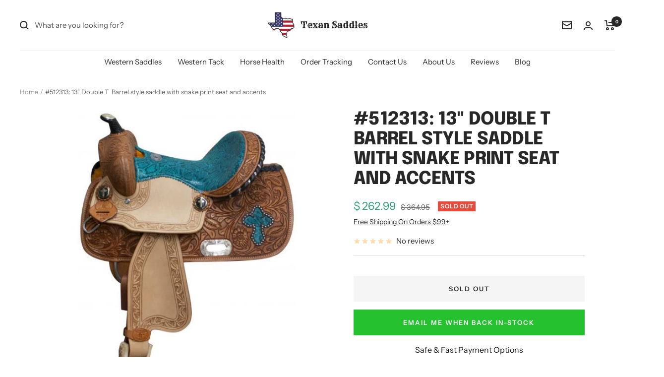

--- FILE ---
content_type: text/html; charset=utf-8
request_url: https://texansaddles.com/products/sst-512313
body_size: 100378
content:
<!doctype html><html class="no-js" lang="en" dir="ltr">
  <head><!-- ! Yoast SEO -->


    <!-- Google Tag Manager -->
<script>(function(w,d,s,l,i){w[l]=w[l]||[];w[l].push({'gtm.start':
new Date().getTime(),event:'gtm.js'});var f=d.getElementsByTagName(s)[0],
j=d.createElement(s),dl=l!='dataLayer'?'&l='+l:'';j.async=true;j.src=
'https://www.googletagmanager.com/gtm.js?id='+i+dl;f.parentNode.insertBefore(j,f);
})(window,document,'script','dataLayer','GTM-PWG9F26');</script>
<!-- End Google Tag Manager --><script type="text/javascript">var flspdx = new Worker("data:text/javascript;base64," + btoa('onmessage=function(e){var t=new Request("https://app.flash-speed.com/static/worker-min.js?shop=texansaddles-com.myshopify.com",{redirect:"follow"});fetch(t).then(e=>e.text()).then(e=>{postMessage(e)})};'));flspdx.onmessage = function (t) {var e = document.createElement("script");e.type = "text/javascript", e.textContent = t.data, document.head.appendChild(e)}, flspdx.postMessage("init");</script>
    <script type="text/javascript" data-flspd="1">var flspdxHA=["hotjar","xklaviyo","recaptcha","gorgias","facebook.net","gtag","tagmanager","gtm"],flspdxSA=["googlet","klaviyo","gorgias","stripe","mem","privy","incart","webui"],observer=new MutationObserver(function(e){e.forEach(function(e){e.addedNodes.forEach(function(e){if("SCRIPT"===e.tagName&&1===e.nodeType)if(e.innerHTML.includes("asyncLoad")||"analytics"===e.className)e.type="text/flspdscript";else{for(var t=0;t<flspdxSA.length;t++)if(e.src.includes(flspdxSA[t]))return void(e.type="text/flspdscript");for(var r=0;r<flspdxHA.length;r++)if(e.innerHTML.includes(flspdxHA[r]))return void(e.type="text/flspdscript")}})})}),ua=navigator.userAgent.toLowerCase();ua.match(new RegExp("chrome|firefox"))&&-1===window.location.href.indexOf("no-optimization")&&observer.observe(document.documentElement,{childList:!0,subtree:!0});</script><meta charset="utf-8">
    <meta name="viewport" content="width=device-width, initial-scale=1.0, height=device-height, minimum-scale=1.0, maximum-scale=1.0">
    <meta name="theme-color" content="#ffffff"><link rel="shortcut icon" href="//texansaddles.com/cdn/shop/files/Texan_Saddles_Favicon_Compressed_96x96.png?v=1664394995" type="image/png"><link rel="preconnect" href="https://cdn.shopify.com">
    <link rel="dns-prefetch" href="https://productreviews.shopifycdn.com">
    <link rel="dns-prefetch" href="https://www.google-analytics.com"><link rel="preconnect" href="https://fonts.shopifycdn.com" crossorigin><link rel="preload" as="style" href="//texansaddles.com/cdn/shop/t/56/assets/theme.css?v=16795422095430827441687396178">
    <link rel="preload" as="script" href="//texansaddles.com/cdn/shop/t/56/assets/vendor.js?v=32730116901314035961687396178">
    <link rel="preload" as="script" href="//texansaddles.com/cdn/shop/t/56/assets/theme.js?v=43920199517631643761687396178"><link rel="preload" as="fetch" href="/products/sst-512313.js" crossorigin><meta name="twitter:image:alt" content="512313: 13&quot; Double T  Barrel style saddle with snake print seat and accents Youth Saddle Double T   ">
    
  <script type="application/ld+json">
  {
    "@context": "https://schema.org",
    "@type": "Product",
    "productID": 6736885088316,
    "offers": [{
          "@type": "Offer",
          "name": "Default Title",
          "availability":"https://schema.org/OutOfStock",
          "price": 262.99,
          "priceCurrency": "USD",
          "priceValidUntil": "2026-01-28","sku": "SST-512313",
          "url": "/products/sst-512313?variant=39682496135228"
        }
],"brand": {
      "@type": "Brand",
      "name": "Double T"
    },
    "name": "#512313: 13\" Double T  Barrel style saddle with snake print seat and accents",
    "description": "13\" Double T  Barrel style saddle with snake print seat and accents. This saddle features medium oil floral tooled skirts, pommel and cantle. Skirts are accented with a teal snake print inlay accented with studs. Rough out fenders and jockeys are accented with a tooled border. Silver laced twisted black rawhide and black rawhide braided horn. Saddle comes equipped with front D rings, leather latigo and off billet. Model:  5123Seat: 13\" Snake PrintBars:  *Semi Quarter horseSwell: 11\"Gullet: 6\"Horn:   2.5\" Rawhide BraidedCantle: 3.5\"Skirts:  13\"-12\" x 23\" Stirrup Adjustment: 24\" to 30\"**additional holes can be added to stirrup leathers**  Tree:    Wood Tree Fiberglass CoveredWeight: 17 lbs.",
    "category": "Youth Saddle",
    "url": "/products/sst-512313",
    "sku": "SST-512313",
    "image": {
      "@type": "ImageObject",
      "url": "https://texansaddles.com/cdn/shop/products/512313-13-Double-T-Barrel-style-saddle-with-snake-print-seat-and-accents-Youth-Saddle.jpg?v=1677741118&width=1024",
      "image": "https://texansaddles.com/cdn/shop/products/512313-13-Double-T-Barrel-style-saddle-with-snake-print-seat-and-accents-Youth-Saddle.jpg?v=1677741118&width=1024",
      "name": "512313: 13\" Double T  Barrel style saddle with snake print seat and accents Youth Saddle Double T   ",
      "width": "1024",
      "height": "1024"
    }
  }
  </script>



  <script type="application/ld+json">
  {
    "@context": "https://schema.org",
    "@type": "BreadcrumbList",
  "itemListElement": [{
      "@type": "ListItem",
      "position": 1,
      "name": "Home",
      "item": "https://texansaddles.com"
    },{
          "@type": "ListItem",
          "position": 2,
          "name": "#512313: 13\" Double T  Barrel style saddle with snake print seat and accents",
          "item": "https://texansaddles.com/products/sst-512313"
        }]
  }
  </script>


    <link rel="preload" href="//texansaddles.com/cdn/fonts/epilogue/epilogue_n8.fce680a466ed4f23f54385c46aa2c014c51d421a.woff2" as="font" type="font/woff2" crossorigin><link rel="preload" href="//texansaddles.com/cdn/fonts/instrument_sans/instrumentsans_n4.db86542ae5e1596dbdb28c279ae6c2086c4c5bfa.woff2" as="font" type="font/woff2" crossorigin><style>
  /* Typography (heading) */
  @font-face {
  font-family: Epilogue;
  font-weight: 800;
  font-style: normal;
  font-display: swap;
  src: url("//texansaddles.com/cdn/fonts/epilogue/epilogue_n8.fce680a466ed4f23f54385c46aa2c014c51d421a.woff2") format("woff2"),
       url("//texansaddles.com/cdn/fonts/epilogue/epilogue_n8.2961970d19583d06f062e98ceb588027397f5810.woff") format("woff");
}

@font-face {
  font-family: Epilogue;
  font-weight: 800;
  font-style: italic;
  font-display: swap;
  src: url("//texansaddles.com/cdn/fonts/epilogue/epilogue_i8.ff761dcfbf0a5437130c88f1b2679b905f7ed608.woff2") format("woff2"),
       url("//texansaddles.com/cdn/fonts/epilogue/epilogue_i8.e7ca0c6d6c4d73469c08f9b99e243b2e63239caf.woff") format("woff");
}

/* Typography (body) */
  @font-face {
  font-family: "Instrument Sans";
  font-weight: 400;
  font-style: normal;
  font-display: swap;
  src: url("//texansaddles.com/cdn/fonts/instrument_sans/instrumentsans_n4.db86542ae5e1596dbdb28c279ae6c2086c4c5bfa.woff2") format("woff2"),
       url("//texansaddles.com/cdn/fonts/instrument_sans/instrumentsans_n4.510f1b081e58d08c30978f465518799851ef6d8b.woff") format("woff");
}

@font-face {
  font-family: "Instrument Sans";
  font-weight: 400;
  font-style: italic;
  font-display: swap;
  src: url("//texansaddles.com/cdn/fonts/instrument_sans/instrumentsans_i4.028d3c3cd8d085648c808ceb20cd2fd1eb3560e5.woff2") format("woff2"),
       url("//texansaddles.com/cdn/fonts/instrument_sans/instrumentsans_i4.7e90d82df8dee29a99237cd19cc529d2206706a2.woff") format("woff");
}

@font-face {
  font-family: "Instrument Sans";
  font-weight: 600;
  font-style: normal;
  font-display: swap;
  src: url("//texansaddles.com/cdn/fonts/instrument_sans/instrumentsans_n6.27dc66245013a6f7f317d383a3cc9a0c347fb42d.woff2") format("woff2"),
       url("//texansaddles.com/cdn/fonts/instrument_sans/instrumentsans_n6.1a71efbeeb140ec495af80aad612ad55e19e6d0e.woff") format("woff");
}

@font-face {
  font-family: "Instrument Sans";
  font-weight: 600;
  font-style: italic;
  font-display: swap;
  src: url("//texansaddles.com/cdn/fonts/instrument_sans/instrumentsans_i6.ba8063f6adfa1e7ffe690cc5efa600a1e0a8ec32.woff2") format("woff2"),
       url("//texansaddles.com/cdn/fonts/instrument_sans/instrumentsans_i6.a5bb29b76a0bb820ddaa9417675a5d0bafaa8c1f.woff") format("woff");
}

:root {--heading-color: 40, 40, 40;
    --text-color: 40, 40, 40;
    --background: 255, 255, 255;
    --secondary-background: 245, 245, 245;
    --border-color: 223, 223, 223;
    --border-color-darker: 169, 169, 169;
    --success-color: 46, 158, 123;
    --success-background: 213, 236, 229;
    --error-color: 222, 42, 42;
    --error-background: 253, 240, 240;
    --primary-button-background: 46, 158, 123;
    --primary-button-text-color: 255, 255, 255;
    --secondary-button-background: 222, 42, 42;
    --secondary-button-text-color: 255, 255, 255;
    --product-star-rating: 246, 164, 41;
    --product-on-sale-accent: 46, 158, 123;
    --product-sold-out-accent: 231, 75, 60;
    --product-custom-label-background: 64, 93, 230;
    --product-custom-label-text-color: 255, 255, 255;
    --product-custom-label-2-background: 243, 255, 52;
    --product-custom-label-2-text-color: 0, 0, 0;
    --product-low-stock-text-color: 222, 42, 42;
    --product-in-stock-text-color: 46, 158, 123;
    --loading-bar-background: 40, 40, 40;

    /* We duplicate some "base" colors as root colors, which is useful to use on drawer elements or popover without. Those should not be overridden to avoid issues */
    --root-heading-color: 40, 40, 40;
    --root-text-color: 40, 40, 40;
    --root-background: 255, 255, 255;
    --root-border-color: 223, 223, 223;
    --root-primary-button-background: 46, 158, 123;
    --root-primary-button-text-color: 255, 255, 255;

    --base-font-size: 15px;
    --heading-font-family: Epilogue, sans-serif;
    --heading-font-weight: 800;
    --heading-font-style: normal;
    --heading-text-transform: uppercase;
    --text-font-family: "Instrument Sans", sans-serif;
    --text-font-weight: 400;
    --text-font-style: normal;
    --text-font-bold-weight: 600;

    /* Typography (font size) */
    --heading-xxsmall-font-size: 11px;
    --heading-xsmall-font-size: 11px;
    --heading-small-font-size: 12px;
    --heading-large-font-size: 36px;
    --heading-h1-font-size: 36px;
    --heading-h2-font-size: 30px;
    --heading-h3-font-size: 26px;
    --heading-h4-font-size: 24px;
    --heading-h5-font-size: 20px;
    --heading-h6-font-size: 16px;

    /* Control the look and feel of the theme by changing radius of various elements */
    --button-border-radius: 0px;
    --block-border-radius: 0px;
    --block-border-radius-reduced: 0px;
    --color-swatch-border-radius: 0px;

    /* Button size */
    --button-height: 48px;
    --button-small-height: 40px;

    /* Form related */
    --form-input-field-height: 48px;
    --form-input-gap: 16px;
    --form-submit-margin: 24px;

    /* Product listing related variables */
    --product-list-block-spacing: 32px;

    /* Video related */
    --play-button-background: 255, 255, 255;
    --play-button-arrow: 40, 40, 40;

    /* RTL support */
    --transform-logical-flip: 1;
    --transform-origin-start: left;
    --transform-origin-end: right;

    /* Other */
    --zoom-cursor-svg-url: url(//texansaddles.com/cdn/shop/t/56/assets/zoom-cursor.svg?v=174288145777279384041687396178);
    --arrow-right-svg-url: url(//texansaddles.com/cdn/shop/t/56/assets/arrow-right.svg?v=40046868119262634591687396178);
    --arrow-left-svg-url: url(//texansaddles.com/cdn/shop/t/56/assets/arrow-left.svg?v=158856395986752206651687396178);

    /* Some useful variables that we can reuse in our CSS. Some explanation are needed for some of them:
       - container-max-width-minus-gutters: represents the container max width without the edge gutters
       - container-outer-width: considering the screen width, represent all the space outside the container
       - container-outer-margin: same as container-outer-width but get set to 0 inside a container
       - container-inner-width: the effective space inside the container (minus gutters)
       - grid-column-width: represents the width of a single column of the grid
       - vertical-breather: this is a variable that defines the global "spacing" between sections, and inside the section
                            to create some "breath" and minimum spacing
     */
    --container-max-width: 1600px;
    --container-gutter: 24px;
    --container-max-width-minus-gutters: calc(var(--container-max-width) - (var(--container-gutter)) * 2);
    --container-outer-width: max(calc((100vw - var(--container-max-width-minus-gutters)) / 2), var(--container-gutter));
    --container-outer-margin: var(--container-outer-width);
    --container-inner-width: calc(100vw - var(--container-outer-width) * 2);

    --grid-column-count: 10;
    --grid-gap: 24px;
    --grid-column-width: calc((100vw - var(--container-outer-width) * 2 - var(--grid-gap) * (var(--grid-column-count) - 1)) / var(--grid-column-count));

    --vertical-breather: 48px;
    --vertical-breather-tight: 48px;

    /* Shopify related variables */
    --payment-terms-background-color: #fff;
  }

  @media screen and (min-width: 741px) {
    :root {
      --container-gutter: 40px;
      --grid-column-count: 20;
      --vertical-breather: 64px;
      --vertical-breather-tight: 64px;

      /* Typography (font size) */
      --heading-xsmall-font-size: 12px;
      --heading-small-font-size: 13px;
      --heading-large-font-size: 52px;
      --heading-h1-font-size: 48px;
      --heading-h2-font-size: 38px;
      --heading-h3-font-size: 32px;
      --heading-h4-font-size: 24px;
      --heading-h5-font-size: 20px;
      --heading-h6-font-size: 18px;

      /* Form related */
      --form-input-field-height: 52px;
      --form-submit-margin: 32px;

      /* Button size */
      --button-height: 52px;
      --button-small-height: 44px;
    }
  }

  @media screen and (min-width: 1200px) {
    :root {
      --vertical-breather: 80px;
      --vertical-breather-tight: 64px;
      --product-list-block-spacing: 48px;

      /* Typography */
      --heading-large-font-size: 64px;
      --heading-h1-font-size: 56px;
      --heading-h2-font-size: 48px;
      --heading-h3-font-size: 36px;
      --heading-h4-font-size: 30px;
      --heading-h5-font-size: 24px;
      --heading-h6-font-size: 18px;
    }
  }

  @media screen and (min-width: 1600px) {
    :root {
      --vertical-breather: 90px;
      --vertical-breather-tight: 64px;
    }
  }
</style>
    <script>
  // This allows to expose several variables to the global scope, to be used in scripts
  window.themeVariables = {
    settings: {
      direction: "ltr",
      pageType: "product",
      cartCount: 0,
      moneyFormat: "$ {{amount}}",
      moneyWithCurrencyFormat: "$ {{amount}} USD",
      showVendor: false,
      discountMode: "percentage",
      currencyCodeEnabled: false,
      cartType: "page",
      cartCurrency: "USD",
      mobileZoomFactor: 2.5
    },

    routes: {
      host: "texansaddles.com",
      rootUrl: "\/",
      rootUrlWithoutSlash: '',
      cartUrl: "\/cart",
      cartAddUrl: "\/cart\/add",
      cartChangeUrl: "\/cart\/change",
      searchUrl: "\/search",
      predictiveSearchUrl: "\/search\/suggest",
      productRecommendationsUrl: "\/recommendations\/products"
    },

    strings: {
      accessibilityDelete: "Delete",
      accessibilityClose: "Close",
      collectionSoldOut: "Sold out",
      collectionDiscount: "Save @savings@",
      productSalePrice: "Sale price",
      productRegularPrice: "Regular price",
      productFormUnavailable: "Unavailable",
      productFormSoldOut: "Sold out",
      productFormPreOrder: "Pre-order",
      productFormAddToCart: "Add to cart",
      searchNoResults: "No results could be found.",
      searchNewSearch: "New search",
      searchProducts: "Products",
      searchArticles: "Journal",
      searchPages: "Pages",
      searchCollections: "Collections",
      cartViewCart: "View cart",
      cartItemAdded: "Item added to your cart!",
      cartItemAddedShort: "Added to your cart!",
      cartAddOrderNote: "Add order note",
      cartEditOrderNote: "Edit order note",
      shippingEstimatorNoResults: "Sorry, we do not ship to your address.",
      shippingEstimatorOneResult: "There is one shipping rate for your address:",
      shippingEstimatorMultipleResults: "There are several shipping rates for your address:",
      shippingEstimatorError: "One or more error occurred while retrieving shipping rates:"
    },

    libs: {
      flickity: "\/\/texansaddles.com\/cdn\/shop\/t\/56\/assets\/flickity.js?v=35989663787505256911687396178",
      photoswipe: "\/\/texansaddles.com\/cdn\/shop\/t\/56\/assets\/photoswipe.js?v=132268647426145925301687396178",
      qrCode: "\/\/texansaddles.com\/cdn\/shopifycloud\/storefront\/assets\/themes_support\/vendor\/qrcode-3f2b403b.js"
    },

    breakpoints: {
      phone: 'screen and (max-width: 740px)',
      tablet: 'screen and (min-width: 741px) and (max-width: 999px)',
      tabletAndUp: 'screen and (min-width: 741px)',
      pocket: 'screen and (max-width: 999px)',
      lap: 'screen and (min-width: 1000px) and (max-width: 1199px)',
      lapAndUp: 'screen and (min-width: 1000px)',
      desktop: 'screen and (min-width: 1200px)',
      wide: 'screen and (min-width: 1400px)'
    }
  };

  window.addEventListener('pageshow', async () => {
    const cartContent = await (await fetch(`${window.themeVariables.routes.cartUrl}.js`, {cache: 'reload'})).json();
    document.documentElement.dispatchEvent(new CustomEvent('cart:refresh', {detail: {cart: cartContent}}));
  });

  if ('noModule' in HTMLScriptElement.prototype) {
    // Old browsers (like IE) that does not support module will be considered as if not executing JS at all
    document.documentElement.className = document.documentElement.className.replace('no-js', 'js');

    requestAnimationFrame(() => {
      const viewportHeight = (window.visualViewport ? window.visualViewport.height : document.documentElement.clientHeight);
      document.documentElement.style.setProperty('--window-height',viewportHeight + 'px');
    });
  }// We save the product ID in local storage to be eventually used for recently viewed section
    try {
      const items = JSON.parse(localStorage.getItem('theme:recently-viewed-products') || '[]');

      // We check if the current product already exists, and if it does not, we add it at the start
      if (!items.includes(6736885088316)) {
        items.unshift(6736885088316);
      }

      localStorage.setItem('theme:recently-viewed-products', JSON.stringify(items.slice(0, 20)));
    } catch (e) {
      // Safari in private mode does not allow setting item, we silently fail
    }</script>

    <link rel="stylesheet" href="//texansaddles.com/cdn/shop/t/56/assets/theme.css?v=16795422095430827441687396178">

    <script src="//texansaddles.com/cdn/shop/t/56/assets/vendor.js?v=32730116901314035961687396178" defer></script>
    <script src="//texansaddles.com/cdn/shop/t/56/assets/theme.js?v=43920199517631643761687396178" defer></script>
    <script src="//texansaddles.com/cdn/shop/t/56/assets/custom.js?v=167639537848865775061687396178" defer></script>
<script src="//searchserverapi.com/widgets/shopify/init.js?a=4K3z7Y1I8N"></script>

<script>window.performance && window.performance.mark && window.performance.mark('shopify.content_for_header.start');</script><meta name="google-site-verification" content="imse37W1zKCT5Wig1A8oV0Cyz54zUXuLtV0HuzAnDmM">
<meta name="google-site-verification" content="vd-QFaJpPeAuy73fNhzcBgtHIM9BdhoiFLhRlgCb0jQ">
<meta name="google-site-verification" content="DbmWSPv4hlU5IB6KeLOH7rS-8z1NKn0_jCMLVx1jPkQ">
<meta id="shopify-digital-wallet" name="shopify-digital-wallet" content="/9634086/digital_wallets/dialog">
<meta name="shopify-checkout-api-token" content="1fcdf8ea800d4ace4c50e7291d90b134">
<meta id="in-context-paypal-metadata" data-shop-id="9634086" data-venmo-supported="true" data-environment="production" data-locale="en_US" data-paypal-v4="true" data-currency="USD">
<link rel="alternate" type="application/json+oembed" href="https://texansaddles.com/products/sst-512313.oembed">
<script async="async" src="/checkouts/internal/preloads.js?locale=en-US"></script>
<link rel="preconnect" href="https://shop.app" crossorigin="anonymous">
<script async="async" src="https://shop.app/checkouts/internal/preloads.js?locale=en-US&shop_id=9634086" crossorigin="anonymous"></script>
<script id="apple-pay-shop-capabilities" type="application/json">{"shopId":9634086,"countryCode":"US","currencyCode":"USD","merchantCapabilities":["supports3DS"],"merchantId":"gid:\/\/shopify\/Shop\/9634086","merchantName":"TexanSaddles.com","requiredBillingContactFields":["postalAddress","email","phone"],"requiredShippingContactFields":["postalAddress","email","phone"],"shippingType":"shipping","supportedNetworks":["visa","masterCard","amex","discover","elo","jcb"],"total":{"type":"pending","label":"TexanSaddles.com","amount":"1.00"},"shopifyPaymentsEnabled":true,"supportsSubscriptions":true}</script>
<script id="shopify-features" type="application/json">{"accessToken":"1fcdf8ea800d4ace4c50e7291d90b134","betas":["rich-media-storefront-analytics"],"domain":"texansaddles.com","predictiveSearch":true,"shopId":9634086,"locale":"en"}</script>
<script>var Shopify = Shopify || {};
Shopify.shop = "texansaddles-com.myshopify.com";
Shopify.locale = "en";
Shopify.currency = {"active":"USD","rate":"1.0"};
Shopify.country = "US";
Shopify.theme = {"name":"Focal | 07-19-23 | Scroll Mobile Menu","id":125699981372,"schema_name":"Focal","schema_version":"10.0.0","theme_store_id":714,"role":"main"};
Shopify.theme.handle = "null";
Shopify.theme.style = {"id":null,"handle":null};
Shopify.cdnHost = "texansaddles.com/cdn";
Shopify.routes = Shopify.routes || {};
Shopify.routes.root = "/";</script>
<script type="module">!function(o){(o.Shopify=o.Shopify||{}).modules=!0}(window);</script>
<script>!function(o){function n(){var o=[];function n(){o.push(Array.prototype.slice.apply(arguments))}return n.q=o,n}var t=o.Shopify=o.Shopify||{};t.loadFeatures=n(),t.autoloadFeatures=n()}(window);</script>
<script>
  window.ShopifyPay = window.ShopifyPay || {};
  window.ShopifyPay.apiHost = "shop.app\/pay";
  window.ShopifyPay.redirectState = null;
</script>
<script id="shop-js-analytics" type="application/json">{"pageType":"product"}</script>
<script defer="defer" async type="module" src="//texansaddles.com/cdn/shopifycloud/shop-js/modules/v2/client.init-shop-cart-sync_C5BV16lS.en.esm.js"></script>
<script defer="defer" async type="module" src="//texansaddles.com/cdn/shopifycloud/shop-js/modules/v2/chunk.common_CygWptCX.esm.js"></script>
<script type="module">
  await import("//texansaddles.com/cdn/shopifycloud/shop-js/modules/v2/client.init-shop-cart-sync_C5BV16lS.en.esm.js");
await import("//texansaddles.com/cdn/shopifycloud/shop-js/modules/v2/chunk.common_CygWptCX.esm.js");

  window.Shopify.SignInWithShop?.initShopCartSync?.({"fedCMEnabled":true,"windoidEnabled":true});

</script>
<script defer="defer" async type="module" src="//texansaddles.com/cdn/shopifycloud/shop-js/modules/v2/client.payment-terms_CZxnsJam.en.esm.js"></script>
<script defer="defer" async type="module" src="//texansaddles.com/cdn/shopifycloud/shop-js/modules/v2/chunk.common_CygWptCX.esm.js"></script>
<script defer="defer" async type="module" src="//texansaddles.com/cdn/shopifycloud/shop-js/modules/v2/chunk.modal_D71HUcav.esm.js"></script>
<script type="module">
  await import("//texansaddles.com/cdn/shopifycloud/shop-js/modules/v2/client.payment-terms_CZxnsJam.en.esm.js");
await import("//texansaddles.com/cdn/shopifycloud/shop-js/modules/v2/chunk.common_CygWptCX.esm.js");
await import("//texansaddles.com/cdn/shopifycloud/shop-js/modules/v2/chunk.modal_D71HUcav.esm.js");

  
</script>
<script>
  window.Shopify = window.Shopify || {};
  if (!window.Shopify.featureAssets) window.Shopify.featureAssets = {};
  window.Shopify.featureAssets['shop-js'] = {"shop-cart-sync":["modules/v2/client.shop-cart-sync_ZFArdW7E.en.esm.js","modules/v2/chunk.common_CygWptCX.esm.js"],"init-fed-cm":["modules/v2/client.init-fed-cm_CmiC4vf6.en.esm.js","modules/v2/chunk.common_CygWptCX.esm.js"],"shop-button":["modules/v2/client.shop-button_tlx5R9nI.en.esm.js","modules/v2/chunk.common_CygWptCX.esm.js"],"shop-cash-offers":["modules/v2/client.shop-cash-offers_DOA2yAJr.en.esm.js","modules/v2/chunk.common_CygWptCX.esm.js","modules/v2/chunk.modal_D71HUcav.esm.js"],"init-windoid":["modules/v2/client.init-windoid_sURxWdc1.en.esm.js","modules/v2/chunk.common_CygWptCX.esm.js"],"shop-toast-manager":["modules/v2/client.shop-toast-manager_ClPi3nE9.en.esm.js","modules/v2/chunk.common_CygWptCX.esm.js"],"init-shop-email-lookup-coordinator":["modules/v2/client.init-shop-email-lookup-coordinator_B8hsDcYM.en.esm.js","modules/v2/chunk.common_CygWptCX.esm.js"],"init-shop-cart-sync":["modules/v2/client.init-shop-cart-sync_C5BV16lS.en.esm.js","modules/v2/chunk.common_CygWptCX.esm.js"],"avatar":["modules/v2/client.avatar_BTnouDA3.en.esm.js"],"pay-button":["modules/v2/client.pay-button_FdsNuTd3.en.esm.js","modules/v2/chunk.common_CygWptCX.esm.js"],"init-customer-accounts":["modules/v2/client.init-customer-accounts_DxDtT_ad.en.esm.js","modules/v2/client.shop-login-button_C5VAVYt1.en.esm.js","modules/v2/chunk.common_CygWptCX.esm.js","modules/v2/chunk.modal_D71HUcav.esm.js"],"init-shop-for-new-customer-accounts":["modules/v2/client.init-shop-for-new-customer-accounts_ChsxoAhi.en.esm.js","modules/v2/client.shop-login-button_C5VAVYt1.en.esm.js","modules/v2/chunk.common_CygWptCX.esm.js","modules/v2/chunk.modal_D71HUcav.esm.js"],"shop-login-button":["modules/v2/client.shop-login-button_C5VAVYt1.en.esm.js","modules/v2/chunk.common_CygWptCX.esm.js","modules/v2/chunk.modal_D71HUcav.esm.js"],"init-customer-accounts-sign-up":["modules/v2/client.init-customer-accounts-sign-up_CPSyQ0Tj.en.esm.js","modules/v2/client.shop-login-button_C5VAVYt1.en.esm.js","modules/v2/chunk.common_CygWptCX.esm.js","modules/v2/chunk.modal_D71HUcav.esm.js"],"shop-follow-button":["modules/v2/client.shop-follow-button_Cva4Ekp9.en.esm.js","modules/v2/chunk.common_CygWptCX.esm.js","modules/v2/chunk.modal_D71HUcav.esm.js"],"checkout-modal":["modules/v2/client.checkout-modal_BPM8l0SH.en.esm.js","modules/v2/chunk.common_CygWptCX.esm.js","modules/v2/chunk.modal_D71HUcav.esm.js"],"lead-capture":["modules/v2/client.lead-capture_Bi8yE_yS.en.esm.js","modules/v2/chunk.common_CygWptCX.esm.js","modules/v2/chunk.modal_D71HUcav.esm.js"],"shop-login":["modules/v2/client.shop-login_D6lNrXab.en.esm.js","modules/v2/chunk.common_CygWptCX.esm.js","modules/v2/chunk.modal_D71HUcav.esm.js"],"payment-terms":["modules/v2/client.payment-terms_CZxnsJam.en.esm.js","modules/v2/chunk.common_CygWptCX.esm.js","modules/v2/chunk.modal_D71HUcav.esm.js"]};
</script>
<script>(function() {
  var isLoaded = false;
  function asyncLoad() {
    if (isLoaded) return;
    isLoaded = true;
    var urls = ["https:\/\/d1639lhkj5l89m.cloudfront.net\/js\/storefront\/uppromote.js?shop=texansaddles-com.myshopify.com","https:\/\/searchanise-ef84.kxcdn.com\/widgets\/shopify\/init.js?a=4K3z7Y1I8N\u0026shop=texansaddles-com.myshopify.com"];
    for (var i = 0; i < urls.length; i++) {
      var s = document.createElement('script');
      s.type = 'text/javascript';
      s.async = true;
      s.src = urls[i];
      var x = document.getElementsByTagName('script')[0];
      x.parentNode.insertBefore(s, x);
    }
  };
  if(window.attachEvent) {
    window.attachEvent('onload', asyncLoad);
  } else {
    window.addEventListener('load', asyncLoad, false);
  }
})();</script>
<script id="__st">var __st={"a":9634086,"offset":-18000,"reqid":"ee08de99-8a15-4c1e-82ee-ac7e21166611-1768751829","pageurl":"texansaddles.com\/products\/sst-512313","u":"5b008e9c1dda","p":"product","rtyp":"product","rid":6736885088316};</script>
<script>window.ShopifyPaypalV4VisibilityTracking = true;</script>
<script id="captcha-bootstrap">!function(){'use strict';const t='contact',e='account',n='new_comment',o=[[t,t],['blogs',n],['comments',n],[t,'customer']],c=[[e,'customer_login'],[e,'guest_login'],[e,'recover_customer_password'],[e,'create_customer']],r=t=>t.map((([t,e])=>`form[action*='/${t}']:not([data-nocaptcha='true']) input[name='form_type'][value='${e}']`)).join(','),a=t=>()=>t?[...document.querySelectorAll(t)].map((t=>t.form)):[];function s(){const t=[...o],e=r(t);return a(e)}const i='password',u='form_key',d=['recaptcha-v3-token','g-recaptcha-response','h-captcha-response',i],f=()=>{try{return window.sessionStorage}catch{return}},m='__shopify_v',_=t=>t.elements[u];function p(t,e,n=!1){try{const o=window.sessionStorage,c=JSON.parse(o.getItem(e)),{data:r}=function(t){const{data:e,action:n}=t;return t[m]||n?{data:e,action:n}:{data:t,action:n}}(c);for(const[e,n]of Object.entries(r))t.elements[e]&&(t.elements[e].value=n);n&&o.removeItem(e)}catch(o){console.error('form repopulation failed',{error:o})}}const l='form_type',E='cptcha';function T(t){t.dataset[E]=!0}const w=window,h=w.document,L='Shopify',v='ce_forms',y='captcha';let A=!1;((t,e)=>{const n=(g='f06e6c50-85a8-45c8-87d0-21a2b65856fe',I='https://cdn.shopify.com/shopifycloud/storefront-forms-hcaptcha/ce_storefront_forms_captcha_hcaptcha.v1.5.2.iife.js',D={infoText:'Protected by hCaptcha',privacyText:'Privacy',termsText:'Terms'},(t,e,n)=>{const o=w[L][v],c=o.bindForm;if(c)return c(t,g,e,D).then(n);var r;o.q.push([[t,g,e,D],n]),r=I,A||(h.body.append(Object.assign(h.createElement('script'),{id:'captcha-provider',async:!0,src:r})),A=!0)});var g,I,D;w[L]=w[L]||{},w[L][v]=w[L][v]||{},w[L][v].q=[],w[L][y]=w[L][y]||{},w[L][y].protect=function(t,e){n(t,void 0,e),T(t)},Object.freeze(w[L][y]),function(t,e,n,w,h,L){const[v,y,A,g]=function(t,e,n){const i=e?o:[],u=t?c:[],d=[...i,...u],f=r(d),m=r(i),_=r(d.filter((([t,e])=>n.includes(e))));return[a(f),a(m),a(_),s()]}(w,h,L),I=t=>{const e=t.target;return e instanceof HTMLFormElement?e:e&&e.form},D=t=>v().includes(t);t.addEventListener('submit',(t=>{const e=I(t);if(!e)return;const n=D(e)&&!e.dataset.hcaptchaBound&&!e.dataset.recaptchaBound,o=_(e),c=g().includes(e)&&(!o||!o.value);(n||c)&&t.preventDefault(),c&&!n&&(function(t){try{if(!f())return;!function(t){const e=f();if(!e)return;const n=_(t);if(!n)return;const o=n.value;o&&e.removeItem(o)}(t);const e=Array.from(Array(32),(()=>Math.random().toString(36)[2])).join('');!function(t,e){_(t)||t.append(Object.assign(document.createElement('input'),{type:'hidden',name:u})),t.elements[u].value=e}(t,e),function(t,e){const n=f();if(!n)return;const o=[...t.querySelectorAll(`input[type='${i}']`)].map((({name:t})=>t)),c=[...d,...o],r={};for(const[a,s]of new FormData(t).entries())c.includes(a)||(r[a]=s);n.setItem(e,JSON.stringify({[m]:1,action:t.action,data:r}))}(t,e)}catch(e){console.error('failed to persist form',e)}}(e),e.submit())}));const S=(t,e)=>{t&&!t.dataset[E]&&(n(t,e.some((e=>e===t))),T(t))};for(const o of['focusin','change'])t.addEventListener(o,(t=>{const e=I(t);D(e)&&S(e,y())}));const B=e.get('form_key'),M=e.get(l),P=B&&M;t.addEventListener('DOMContentLoaded',(()=>{const t=y();if(P)for(const e of t)e.elements[l].value===M&&p(e,B);[...new Set([...A(),...v().filter((t=>'true'===t.dataset.shopifyCaptcha))])].forEach((e=>S(e,t)))}))}(h,new URLSearchParams(w.location.search),n,t,e,['guest_login'])})(!1,!0)}();</script>
<script integrity="sha256-4kQ18oKyAcykRKYeNunJcIwy7WH5gtpwJnB7kiuLZ1E=" data-source-attribution="shopify.loadfeatures" defer="defer" src="//texansaddles.com/cdn/shopifycloud/storefront/assets/storefront/load_feature-a0a9edcb.js" crossorigin="anonymous"></script>
<script crossorigin="anonymous" defer="defer" src="//texansaddles.com/cdn/shopifycloud/storefront/assets/shopify_pay/storefront-65b4c6d7.js?v=20250812"></script>
<script data-source-attribution="shopify.dynamic_checkout.dynamic.init">var Shopify=Shopify||{};Shopify.PaymentButton=Shopify.PaymentButton||{isStorefrontPortableWallets:!0,init:function(){window.Shopify.PaymentButton.init=function(){};var t=document.createElement("script");t.src="https://texansaddles.com/cdn/shopifycloud/portable-wallets/latest/portable-wallets.en.js",t.type="module",document.head.appendChild(t)}};
</script>
<script data-source-attribution="shopify.dynamic_checkout.buyer_consent">
  function portableWalletsHideBuyerConsent(e){var t=document.getElementById("shopify-buyer-consent"),n=document.getElementById("shopify-subscription-policy-button");t&&n&&(t.classList.add("hidden"),t.setAttribute("aria-hidden","true"),n.removeEventListener("click",e))}function portableWalletsShowBuyerConsent(e){var t=document.getElementById("shopify-buyer-consent"),n=document.getElementById("shopify-subscription-policy-button");t&&n&&(t.classList.remove("hidden"),t.removeAttribute("aria-hidden"),n.addEventListener("click",e))}window.Shopify?.PaymentButton&&(window.Shopify.PaymentButton.hideBuyerConsent=portableWalletsHideBuyerConsent,window.Shopify.PaymentButton.showBuyerConsent=portableWalletsShowBuyerConsent);
</script>
<script data-source-attribution="shopify.dynamic_checkout.cart.bootstrap">document.addEventListener("DOMContentLoaded",(function(){function t(){return document.querySelector("shopify-accelerated-checkout-cart, shopify-accelerated-checkout")}if(t())Shopify.PaymentButton.init();else{new MutationObserver((function(e,n){t()&&(Shopify.PaymentButton.init(),n.disconnect())})).observe(document.body,{childList:!0,subtree:!0})}}));
</script>
<link id="shopify-accelerated-checkout-styles" rel="stylesheet" media="screen" href="https://texansaddles.com/cdn/shopifycloud/portable-wallets/latest/accelerated-checkout-backwards-compat.css" crossorigin="anonymous">
<style id="shopify-accelerated-checkout-cart">
        #shopify-buyer-consent {
  margin-top: 1em;
  display: inline-block;
  width: 100%;
}

#shopify-buyer-consent.hidden {
  display: none;
}

#shopify-subscription-policy-button {
  background: none;
  border: none;
  padding: 0;
  text-decoration: underline;
  font-size: inherit;
  cursor: pointer;
}

#shopify-subscription-policy-button::before {
  box-shadow: none;
}

      </style>

<script>window.performance && window.performance.mark && window.performance.mark('shopify.content_for_header.end');</script>
<!--Gem_Page_Header_Script-->
<!-- "snippets/gem-app-header-scripts.liquid" was not rendered, the associated app was uninstalled -->
<!--End_Gem_Page_Header_Script-->

<script>
    
    
    
    
    var gsf_conversion_data = {page_type : 'product', event : 'view_item', data : {product_data : [{variant_id : 39682496135228, product_id : 6736885088316, name : "#512313: 13&quot; Double T  Barrel style saddle with snake print seat and accents", price : "262.99", currency : "USD", sku : "SST-512313", brand : "Double T", variant : "Default Title", category : "Youth Saddle", quantity : "0" }], total_price : "262.99", shop_currency : "USD"}};
    
</script>

<script src="https://ajax.googleapis.com/ajax/libs/jquery/3.6.4/jquery.min.js"></script>

<!-- BEGIN app block: shopify://apps/yoast-seo/blocks/metatags/7c777011-bc88-4743-a24e-64336e1e5b46 -->
<!-- This site is optimized with Yoast SEO for Shopify -->
<title>#512313: 13&quot; Double T  Barrel style saddle with snake print seat and a - TexanSaddles.com</title>
<meta name="description" content="13&quot; Double T  Barrel style saddle with snake print seat and accents. This saddle features medium oil floral tooled skirts, pommel and cantle. Skirts are accented with a teal snake print inlay accented with studs. Rough out fenders and jockeys are accented with a tooled border. Silver laced twisted black rawhide and black rawhide braided horn. Saddle comes equipped with front D rings, leather latigo and off billet.,Model:  5123,Seat: 13&quot; Snake Print,Bars: *Semi Quarter horse,Swell: 11&quot;,Gullet: 6&quot;,Horn: 2.5&quot; Rawhide Braided,Cantle: 3.5&quot;,Skirts: 13&quot;-12&quot; x 23&quot;,Stirrup Adjustment: 24&quot; to 30&quot;,**additional holes can be added to stirrup leathers**,Tree:    Wood Tree Fiberglass Covered,Weight: 17 lbs." />
<link rel="canonical" href="https://texansaddles.com/products/sst-512313" />
<meta name="robots" content="index, follow, max-image-preview:large, max-snippet:-1, max-video-preview:-1" />
<meta property="og:site_name" content="TexanSaddles.com" />
<meta property="og:url" content="https://texansaddles.com/products/sst-512313" />
<meta property="og:locale" content="en_US" />
<meta property="og:type" content="product" />
<meta property="og:title" content="#512313: 13&quot; Double T  Barrel style saddle with snake print seat and a - TexanSaddles.com" />
<meta property="og:description" content="13&quot; Double T  Barrel style saddle with snake print seat and accents. This saddle features medium oil floral tooled skirts, pommel and cantle. Skirts are accented with a teal snake print inlay accented with studs. Rough out fenders and jockeys are accented with a tooled border. Silver laced twisted black rawhide and black rawhide braided horn. Saddle comes equipped with front D rings, leather latigo and off billet.,Model:  5123,Seat: 13&quot; Snake Print,Bars: *Semi Quarter horse,Swell: 11&quot;,Gullet: 6&quot;,Horn: 2.5&quot; Rawhide Braided,Cantle: 3.5&quot;,Skirts: 13&quot;-12&quot; x 23&quot;,Stirrup Adjustment: 24&quot; to 30&quot;,**additional holes can be added to stirrup leathers**,Tree:    Wood Tree Fiberglass Covered,Weight: 17 lbs." />
<meta property="og:image" content="https://texansaddles.com/cdn/shop/products/512313-13-Double-T-Barrel-style-saddle-with-snake-print-seat-and-accents-Youth-Saddle.jpg?v=1677741118" />
<meta property="og:image:height" content="600" />
<meta property="og:image:width" content="442" />
<meta property="og:availability" content="outofstock" />
<meta property="product:availability" content="out of stock" />
<meta property="product:condition" content="new" />
<meta property="product:price:amount" content="262.99" />
<meta property="product:price:currency" content="USD" />
<meta property="product:retailer_item_id" content="SST-512313" />
<meta property="og:price:standard_amount" content="364.95" />
<meta name="twitter:card" content="summary_large_image" />
<script type="application/ld+json" id="yoast-schema-graph">
{
  "@context": "https://schema.org",
  "@graph": [
    {
      "@type": "WebSite",
      "@id": "https://texansaddles.com/#/schema/website/1",
      "url": "https://texansaddles.com",
      "name": "TexanSaddles.com",
      "potentialAction": {
        "@type": "SearchAction",
        "target": "https://texansaddles.com/search?q={search_term_string}",
        "query-input": "required name=search_term_string"
      },
      "inLanguage": "en"
    },
    {
      "@type": "ItemPage",
      "@id": "https:\/\/texansaddles.com\/products\/sst-512313",
      "name": "#512313: 13\u0026quot; Double T  Barrel style saddle with snake print seat and a - TexanSaddles.com",
      "description": "13\u0026quot; Double T  Barrel style saddle with snake print seat and accents. This saddle features medium oil floral tooled skirts, pommel and cantle. Skirts are accented with a teal snake print inlay accented with studs. Rough out fenders and jockeys are accented with a tooled border. Silver laced twisted black rawhide and black rawhide braided horn. Saddle comes equipped with front D rings, leather latigo and off billet.,Model:  5123,Seat: 13\u0026quot; Snake Print,Bars: *Semi Quarter horse,Swell: 11\u0026quot;,Gullet: 6\u0026quot;,Horn: 2.5\u0026quot; Rawhide Braided,Cantle: 3.5\u0026quot;,Skirts: 13\u0026quot;-12\u0026quot; x 23\u0026quot;,Stirrup Adjustment: 24\u0026quot; to 30\u0026quot;,**additional holes can be added to stirrup leathers**,Tree:    Wood Tree Fiberglass Covered,Weight: 17 lbs.",
      "datePublished": "2021-12-14T18:13:26-05:00",
      "breadcrumb": {
        "@id": "https:\/\/texansaddles.com\/products\/sst-512313\/#\/schema\/breadcrumb"
      },
      "primaryImageOfPage": {
        "@id": "https://texansaddles.com/#/schema/ImageObject/24781934362684"
      },
      "image": [{
        "@id": "https://texansaddles.com/#/schema/ImageObject/24781934362684"
      }],
      "isPartOf": {
        "@id": "https://texansaddles.com/#/schema/website/1"
      },
      "url": "https:\/\/texansaddles.com\/products\/sst-512313"
    },
    {
      "@type": "ImageObject",
      "@id": "https://texansaddles.com/#/schema/ImageObject/24781934362684",
      "caption": "512313: 13\" Double T  Barrel style saddle with snake print seat and accents Youth Saddle Double T   ",
      "inLanguage": "en",
      "width": 442,
      "height": 600,
      "url": "https:\/\/texansaddles.com\/cdn\/shop\/products\/512313-13-Double-T-Barrel-style-saddle-with-snake-print-seat-and-accents-Youth-Saddle.jpg?v=1677741118",
      "contentUrl": "https:\/\/texansaddles.com\/cdn\/shop\/products\/512313-13-Double-T-Barrel-style-saddle-with-snake-print-seat-and-accents-Youth-Saddle.jpg?v=1677741118"
    },
    {
      "@type": "ProductGroup",
      "@id": "https:\/\/texansaddles.com\/products\/sst-512313\/#\/schema\/Product",
      "brand": [{
        "@type": "Brand",
        "name": "Double T"
      }],
      "mainEntityOfPage": {
        "@id": "https:\/\/texansaddles.com\/products\/sst-512313"
      },
      "name": "#512313: 13\" Double T  Barrel style saddle with snake print seat and accents",
      "description": "13\u0026quot; Double T  Barrel style saddle with snake print seat and accents. This saddle features medium oil floral tooled skirts, pommel and cantle. Skirts are accented with a teal snake print inlay accented with studs. Rough out fenders and jockeys are accented with a tooled border. Silver laced twisted black rawhide and black rawhide braided horn. Saddle comes equipped with front D rings, leather latigo and off billet.,Model:  5123,Seat: 13\u0026quot; Snake Print,Bars: *Semi Quarter horse,Swell: 11\u0026quot;,Gullet: 6\u0026quot;,Horn: 2.5\u0026quot; Rawhide Braided,Cantle: 3.5\u0026quot;,Skirts: 13\u0026quot;-12\u0026quot; x 23\u0026quot;,Stirrup Adjustment: 24\u0026quot; to 30\u0026quot;,**additional holes can be added to stirrup leathers**,Tree:    Wood Tree Fiberglass Covered,Weight: 17 lbs.",
      "image": [{
        "@id": "https://texansaddles.com/#/schema/ImageObject/24781934362684"
      }],
      "productGroupID": "6736885088316",
      "hasVariant": [
        {
          "@type": "Product",
          "@id": "https://texansaddles.com/#/schema/Product/39682496135228",
          "name": "#512313: 13\" Double T  Barrel style saddle with snake print seat and accents",
          "sku": "SST-512313",
          "image": [{
            "@id": "https://texansaddles.com/#/schema/ImageObject/24781934362684"
          }],
          "offers": {
            "@type": "Offer",
            "@id": "https://texansaddles.com/#/schema/Offer/39682496135228",
            "availability": "https://schema.org/OutOfStock",
            "category": "Sporting Goods > Outdoor Recreation > Equestrian > Horse Tack > Saddles",
            "priceSpecification": {
              "@type": "UnitPriceSpecification",
              "valueAddedTaxIncluded": true,
              "price": 262.99,
              "priceCurrency": "USD"
            },
            "url": "https:\/\/texansaddles.com\/products\/sst-512313",
            "checkoutPageURLTemplate": "https:\/\/texansaddles.com\/cart\/add?id=39682496135228\u0026quantity=1"
          }
        }
      ],
      "url": "https:\/\/texansaddles.com\/products\/sst-512313"
    },
    {
      "@type": "BreadcrumbList",
      "@id": "https:\/\/texansaddles.com\/products\/sst-512313\/#\/schema\/breadcrumb",
      "itemListElement": [
        {
          "@type": "ListItem",
          "name": "TexanSaddles.com",
          "item": "https:\/\/texansaddles.com",
          "position": 1
        },
        {
          "@type": "ListItem",
          "name": "#512313: 13\" Double T  Barrel style saddle with snake print seat and accents",
          "position": 2
        }
      ]
    }

  ]}
</script>
<!--/ Yoast SEO -->
<!-- END app block --><!-- BEGIN app block: shopify://apps/klaviyo-email-marketing-sms/blocks/klaviyo-onsite-embed/2632fe16-c075-4321-a88b-50b567f42507 -->












  <script async src="https://static.klaviyo.com/onsite/js/RrikQB/klaviyo.js?company_id=RrikQB"></script>
  <script>!function(){if(!window.klaviyo){window._klOnsite=window._klOnsite||[];try{window.klaviyo=new Proxy({},{get:function(n,i){return"push"===i?function(){var n;(n=window._klOnsite).push.apply(n,arguments)}:function(){for(var n=arguments.length,o=new Array(n),w=0;w<n;w++)o[w]=arguments[w];var t="function"==typeof o[o.length-1]?o.pop():void 0,e=new Promise((function(n){window._klOnsite.push([i].concat(o,[function(i){t&&t(i),n(i)}]))}));return e}}})}catch(n){window.klaviyo=window.klaviyo||[],window.klaviyo.push=function(){var n;(n=window._klOnsite).push.apply(n,arguments)}}}}();</script>

  
    <script id="viewed_product">
      if (item == null) {
        var _learnq = _learnq || [];

        var MetafieldReviews = null
        var MetafieldYotpoRating = null
        var MetafieldYotpoCount = null
        var MetafieldLooxRating = null
        var MetafieldLooxCount = null
        var okendoProduct = null
        var okendoProductReviewCount = null
        var okendoProductReviewAverageValue = null
        try {
          // The following fields are used for Customer Hub recently viewed in order to add reviews.
          // This information is not part of __kla_viewed. Instead, it is part of __kla_viewed_reviewed_items
          MetafieldReviews = {};
          MetafieldYotpoRating = null
          MetafieldYotpoCount = null
          MetafieldLooxRating = null
          MetafieldLooxCount = null

          okendoProduct = null
          // If the okendo metafield is not legacy, it will error, which then requires the new json formatted data
          if (okendoProduct && 'error' in okendoProduct) {
            okendoProduct = null
          }
          okendoProductReviewCount = okendoProduct ? okendoProduct.reviewCount : null
          okendoProductReviewAverageValue = okendoProduct ? okendoProduct.reviewAverageValue : null
        } catch (error) {
          console.error('Error in Klaviyo onsite reviews tracking:', error);
        }

        var item = {
          Name: "#512313: 13\" Double T  Barrel style saddle with snake print seat and accents",
          ProductID: 6736885088316,
          Categories: ["13\" Saddles","Best Selling Products","Best selling products","Double T Barrel Saddles","Double T Saddlery","New products","Newest Products","Semi Quarter Horse Bar Saddles","Western Saddles for Sale - Saddles on Sale, Free Shipping, Low Prices."],
          ImageURL: "https://texansaddles.com/cdn/shop/products/512313-13-Double-T-Barrel-style-saddle-with-snake-print-seat-and-accents-Youth-Saddle_grande.jpg?v=1677741118",
          URL: "https://texansaddles.com/products/sst-512313",
          Brand: "Double T",
          Price: "$ 262.99",
          Value: "262.99",
          CompareAtPrice: "$ 364.95"
        };
        _learnq.push(['track', 'Viewed Product', item]);
        _learnq.push(['trackViewedItem', {
          Title: item.Name,
          ItemId: item.ProductID,
          Categories: item.Categories,
          ImageUrl: item.ImageURL,
          Url: item.URL,
          Metadata: {
            Brand: item.Brand,
            Price: item.Price,
            Value: item.Value,
            CompareAtPrice: item.CompareAtPrice
          },
          metafields:{
            reviews: MetafieldReviews,
            yotpo:{
              rating: MetafieldYotpoRating,
              count: MetafieldYotpoCount,
            },
            loox:{
              rating: MetafieldLooxRating,
              count: MetafieldLooxCount,
            },
            okendo: {
              rating: okendoProductReviewAverageValue,
              count: okendoProductReviewCount,
            }
          }
        }]);
      }
    </script>
  




  <script>
    window.klaviyoReviewsProductDesignMode = false
  </script>







<!-- END app block --><!-- BEGIN app block: shopify://apps/judge-me-reviews/blocks/judgeme_core/61ccd3b1-a9f2-4160-9fe9-4fec8413e5d8 --><!-- Start of Judge.me Core -->






<link rel="dns-prefetch" href="https://cdnwidget.judge.me">
<link rel="dns-prefetch" href="https://cdn.judge.me">
<link rel="dns-prefetch" href="https://cdn1.judge.me">
<link rel="dns-prefetch" href="https://api.judge.me">

<script data-cfasync='false' class='jdgm-settings-script'>window.jdgmSettings={"pagination":5,"disable_web_reviews":false,"badge_no_review_text":"No reviews yet :(","badge_n_reviews_text":"{{ n }} review/reviews","badge_star_color":"#f8c225","hide_badge_preview_if_no_reviews":true,"badge_hide_text":false,"enforce_center_preview_badge":false,"widget_title":"Customer Reviews","widget_open_form_text":"Write a review","widget_close_form_text":"Cancel review","widget_refresh_page_text":"Refresh page","widget_summary_text":"Based on {{ number_of_reviews }} review/reviews","widget_no_review_text":"Be the first to write a review","widget_name_field_text":"Display name","widget_verified_name_field_text":"Verified Name (public)","widget_name_placeholder_text":"Display name","widget_required_field_error_text":"This field is required.","widget_email_field_text":"Email address","widget_verified_email_field_text":"Verified Email (private, can not be edited)","widget_email_placeholder_text":"Your email address","widget_email_field_error_text":"Please enter a valid email address.","widget_rating_field_text":"Rating","widget_review_title_field_text":"Review Title","widget_review_title_placeholder_text":"Give your review a title","widget_review_body_field_text":"Review content","widget_review_body_placeholder_text":"Start writing here...","widget_pictures_field_text":"Picture/Video (optional)","widget_submit_review_text":"Submit Review","widget_submit_verified_review_text":"Submit Verified Review","widget_submit_success_msg_with_auto_publish":"Thank you! Please refresh the page in a few moments to see your review. You can remove or edit your review by logging into \u003ca href='https://judge.me/login' target='_blank' rel='nofollow noopener'\u003eJudge.me\u003c/a\u003e","widget_submit_success_msg_no_auto_publish":"Thank you! Your review will be published as soon as it is approved by the shop admin. You can remove or edit your review by logging into \u003ca href='https://judge.me/login' target='_blank' rel='nofollow noopener'\u003eJudge.me\u003c/a\u003e","widget_show_default_reviews_out_of_total_text":"Showing {{ n_reviews_shown }} out of {{ n_reviews }} reviews.","widget_show_all_link_text":"Show all","widget_show_less_link_text":"Show less","widget_author_said_text":"{{ reviewer_name }} said:","widget_days_text":"{{ n }} days ago","widget_weeks_text":"{{ n }} week/weeks ago","widget_months_text":"{{ n }} month/months ago","widget_years_text":"{{ n }} year/years ago","widget_yesterday_text":"Yesterday","widget_today_text":"Today","widget_replied_text":"\u003e\u003e {{ shop_name }} replied:","widget_read_more_text":"Read more","widget_reviewer_name_as_initial":"","widget_rating_filter_color":"","widget_rating_filter_see_all_text":"See all reviews","widget_sorting_most_recent_text":"Most Recent","widget_sorting_highest_rating_text":"Highest Rating","widget_sorting_lowest_rating_text":"Lowest Rating","widget_sorting_with_pictures_text":"Only Pictures","widget_sorting_most_helpful_text":"Most Helpful","widget_open_question_form_text":"Ask a question","widget_reviews_subtab_text":"Reviews","widget_questions_subtab_text":"Questions","widget_question_label_text":"Question","widget_answer_label_text":"Answer","widget_question_placeholder_text":"Write your question here","widget_submit_question_text":"Submit Question","widget_question_submit_success_text":"Thank you for your question! We will notify you once it gets answered.","widget_star_color":"#f8c225","verified_badge_text":"Verified","verified_badge_bg_color":"","verified_badge_text_color":"","verified_badge_placement":"left-of-reviewer-name","widget_review_max_height":"","widget_hide_border":false,"widget_social_share":false,"widget_thumb":false,"widget_review_location_show":false,"widget_location_format":"country_iso_code","all_reviews_include_out_of_store_products":true,"all_reviews_out_of_store_text":"(out of store)","all_reviews_pagination":100,"all_reviews_product_name_prefix_text":"about","enable_review_pictures":true,"enable_question_anwser":false,"widget_theme":"","review_date_format":"mm/dd/yyyy","default_sort_method":"most-recent","widget_product_reviews_subtab_text":"Product Reviews","widget_shop_reviews_subtab_text":"Shop Reviews","widget_other_products_reviews_text":"Reviews for other products","widget_store_reviews_subtab_text":"Store reviews","widget_no_store_reviews_text":"This store hasn't received any reviews yet","widget_web_restriction_product_reviews_text":"This product hasn't received any reviews yet","widget_no_items_text":"No items found","widget_show_more_text":"Show more","widget_write_a_store_review_text":"Write a Store Review","widget_other_languages_heading":"Reviews in Other Languages","widget_translate_review_text":"Translate review to {{ language }}","widget_translating_review_text":"Translating...","widget_show_original_translation_text":"Show original ({{ language }})","widget_translate_review_failed_text":"Review couldn't be translated.","widget_translate_review_retry_text":"Retry","widget_translate_review_try_again_later_text":"Try again later","show_product_url_for_grouped_product":false,"widget_sorting_pictures_first_text":"Pictures First","show_pictures_on_all_rev_page_mobile":true,"show_pictures_on_all_rev_page_desktop":true,"floating_tab_hide_mobile_install_preference":false,"floating_tab_button_name":"★ Reviews","floating_tab_title":"Let customers speak for us","floating_tab_button_color":"","floating_tab_button_background_color":"","floating_tab_url":"","floating_tab_url_enabled":false,"floating_tab_tab_style":"text","all_reviews_text_badge_text":"Customers rate us {{ shop.metafields.judgeme.all_reviews_rating | round: 1 }}/5 based on {{ shop.metafields.judgeme.all_reviews_count }} reviews.","all_reviews_text_badge_text_branded_style":"{{ shop.metafields.judgeme.all_reviews_rating | round: 1 }} out of 5 stars based on {{ shop.metafields.judgeme.all_reviews_count }} reviews","is_all_reviews_text_badge_a_link":false,"show_stars_for_all_reviews_text_badge":false,"all_reviews_text_badge_url":"","all_reviews_text_style":"text","all_reviews_text_color_style":"judgeme_brand_color","all_reviews_text_color":"#108474","all_reviews_text_show_jm_brand":true,"featured_carousel_show_header":true,"featured_carousel_title":"Let customers speak for us","testimonials_carousel_title":"Customers are saying","videos_carousel_title":"Real customer stories","cards_carousel_title":"Customers are saying","featured_carousel_count_text":"from {{ n }} reviews","featured_carousel_add_link_to_all_reviews_page":false,"featured_carousel_url":"","featured_carousel_show_images":true,"featured_carousel_autoslide_interval":5,"featured_carousel_arrows_on_the_sides":false,"featured_carousel_height":250,"featured_carousel_width":100,"featured_carousel_image_size":0,"featured_carousel_image_height":250,"featured_carousel_arrow_color":"#eeeeee","verified_count_badge_style":"vintage","verified_count_badge_orientation":"horizontal","verified_count_badge_color_style":"judgeme_brand_color","verified_count_badge_color":"#108474","is_verified_count_badge_a_link":false,"verified_count_badge_url":"","verified_count_badge_show_jm_brand":true,"widget_rating_preset_default":5,"widget_first_sub_tab":"product-reviews","widget_show_histogram":true,"widget_histogram_use_custom_color":false,"widget_pagination_use_custom_color":false,"widget_star_use_custom_color":true,"widget_verified_badge_use_custom_color":false,"widget_write_review_use_custom_color":false,"picture_reminder_submit_button":"Upload Pictures","enable_review_videos":false,"mute_video_by_default":false,"widget_sorting_videos_first_text":"Videos First","widget_review_pending_text":"Pending","featured_carousel_items_for_large_screen":3,"social_share_options_order":"Facebook,Twitter","remove_microdata_snippet":true,"disable_json_ld":false,"enable_json_ld_products":false,"preview_badge_show_question_text":false,"preview_badge_no_question_text":"No questions","preview_badge_n_question_text":"{{ number_of_questions }} question/questions","qa_badge_show_icon":false,"qa_badge_position":"same-row","remove_judgeme_branding":false,"widget_add_search_bar":false,"widget_search_bar_placeholder":"Search","widget_sorting_verified_only_text":"Verified only","featured_carousel_theme":"default","featured_carousel_show_rating":true,"featured_carousel_show_title":true,"featured_carousel_show_body":true,"featured_carousel_show_date":false,"featured_carousel_show_reviewer":true,"featured_carousel_show_product":false,"featured_carousel_header_background_color":"#267fb9","featured_carousel_header_text_color":"#ffffff","featured_carousel_name_product_separator":"reviewed","featured_carousel_full_star_background":"#f8c225","featured_carousel_empty_star_background":"#dadada","featured_carousel_vertical_theme_background":"#f9fafb","featured_carousel_verified_badge_enable":false,"featured_carousel_verified_badge_color":"#108474","featured_carousel_border_style":"round","featured_carousel_review_line_length_limit":3,"featured_carousel_more_reviews_button_text":"Read more reviews","featured_carousel_view_product_button_text":"View product","all_reviews_page_load_reviews_on":"scroll","all_reviews_page_load_more_text":"Load More Reviews","disable_fb_tab_reviews":false,"enable_ajax_cdn_cache":false,"widget_public_name_text":"displayed publicly like","default_reviewer_name":"John Smith","default_reviewer_name_has_non_latin":true,"widget_reviewer_anonymous":"Anonymous","medals_widget_title":"Judge.me Review Medals","medals_widget_background_color":"#f9fafb","medals_widget_position":"footer_all_pages","medals_widget_border_color":"#f9fafb","medals_widget_verified_text_position":"left","medals_widget_use_monochromatic_version":false,"medals_widget_elements_color":"#108474","show_reviewer_avatar":true,"widget_invalid_yt_video_url_error_text":"Not a YouTube video URL","widget_max_length_field_error_text":"Please enter no more than {0} characters.","widget_show_country_flag":false,"widget_show_collected_via_shop_app":true,"widget_verified_by_shop_badge_style":"light","widget_verified_by_shop_text":"Verified by Shop","widget_show_photo_gallery":false,"widget_load_with_code_splitting":true,"widget_ugc_install_preference":false,"widget_ugc_title":"Made by us, Shared by you","widget_ugc_subtitle":"Tag us to see your picture featured in our page","widget_ugc_arrows_color":"#ffffff","widget_ugc_primary_button_text":"Buy Now","widget_ugc_primary_button_background_color":"#108474","widget_ugc_primary_button_text_color":"#ffffff","widget_ugc_primary_button_border_width":"0","widget_ugc_primary_button_border_style":"none","widget_ugc_primary_button_border_color":"#108474","widget_ugc_primary_button_border_radius":"25","widget_ugc_secondary_button_text":"Load More","widget_ugc_secondary_button_background_color":"#ffffff","widget_ugc_secondary_button_text_color":"#108474","widget_ugc_secondary_button_border_width":"2","widget_ugc_secondary_button_border_style":"solid","widget_ugc_secondary_button_border_color":"#108474","widget_ugc_secondary_button_border_radius":"25","widget_ugc_reviews_button_text":"View Reviews","widget_ugc_reviews_button_background_color":"#ffffff","widget_ugc_reviews_button_text_color":"#108474","widget_ugc_reviews_button_border_width":"2","widget_ugc_reviews_button_border_style":"solid","widget_ugc_reviews_button_border_color":"#108474","widget_ugc_reviews_button_border_radius":"25","widget_ugc_reviews_button_link_to":"judgeme-reviews-page","widget_ugc_show_post_date":true,"widget_ugc_max_width":"800","widget_rating_metafield_value_type":true,"widget_primary_color":"#267fb9","widget_enable_secondary_color":false,"widget_secondary_color":"#edf5f5","widget_summary_average_rating_text":"{{ average_rating }} out of 5","widget_media_grid_title":"Customer photos \u0026 videos","widget_media_grid_see_more_text":"See more","widget_round_style":false,"widget_show_product_medals":true,"widget_verified_by_judgeme_text":"Verified by Judge.me","widget_show_store_medals":true,"widget_verified_by_judgeme_text_in_store_medals":"Verified by Judge.me","widget_media_field_exceed_quantity_message":"Sorry, we can only accept {{ max_media }} for one review.","widget_media_field_exceed_limit_message":"{{ file_name }} is too large, please select a {{ media_type }} less than {{ size_limit }}MB.","widget_review_submitted_text":"Review Submitted!","widget_question_submitted_text":"Question Submitted!","widget_close_form_text_question":"Cancel","widget_write_your_answer_here_text":"Write your answer here","widget_enabled_branded_link":true,"widget_show_collected_by_judgeme":true,"widget_reviewer_name_color":"","widget_write_review_text_color":"","widget_write_review_bg_color":"","widget_collected_by_judgeme_text":"collected by Judge.me","widget_pagination_type":"standard","widget_load_more_text":"Load More","widget_load_more_color":"#108474","widget_full_review_text":"Full Review","widget_read_more_reviews_text":"Read More Reviews","widget_read_questions_text":"Read Questions","widget_questions_and_answers_text":"Questions \u0026 Answers","widget_verified_by_text":"Verified by","widget_verified_text":"Verified","widget_number_of_reviews_text":"{{ number_of_reviews }} reviews","widget_back_button_text":"Back","widget_next_button_text":"Next","widget_custom_forms_filter_button":"Filters","custom_forms_style":"vertical","widget_show_review_information":false,"how_reviews_are_collected":"How reviews are collected?","widget_show_review_keywords":false,"widget_gdpr_statement":"How we use your data: We'll only contact you about the review you left, and only if necessary. By submitting your review, you agree to Judge.me's \u003ca href='https://judge.me/terms' target='_blank' rel='nofollow noopener'\u003eterms\u003c/a\u003e, \u003ca href='https://judge.me/privacy' target='_blank' rel='nofollow noopener'\u003eprivacy\u003c/a\u003e and \u003ca href='https://judge.me/content-policy' target='_blank' rel='nofollow noopener'\u003econtent\u003c/a\u003e policies.","widget_multilingual_sorting_enabled":false,"widget_translate_review_content_enabled":false,"widget_translate_review_content_method":"manual","popup_widget_review_selection":"automatically_with_pictures","popup_widget_round_border_style":true,"popup_widget_show_title":true,"popup_widget_show_body":true,"popup_widget_show_reviewer":false,"popup_widget_show_product":true,"popup_widget_show_pictures":true,"popup_widget_use_review_picture":true,"popup_widget_show_on_home_page":true,"popup_widget_show_on_product_page":true,"popup_widget_show_on_collection_page":true,"popup_widget_show_on_cart_page":true,"popup_widget_position":"bottom_left","popup_widget_first_review_delay":5,"popup_widget_duration":5,"popup_widget_interval":5,"popup_widget_review_count":5,"popup_widget_hide_on_mobile":true,"review_snippet_widget_round_border_style":true,"review_snippet_widget_card_color":"#FFFFFF","review_snippet_widget_slider_arrows_background_color":"#FFFFFF","review_snippet_widget_slider_arrows_color":"#000000","review_snippet_widget_star_color":"#108474","show_product_variant":false,"all_reviews_product_variant_label_text":"Variant: ","widget_show_verified_branding":false,"widget_ai_summary_title":"Customers say","widget_ai_summary_disclaimer":"AI-powered review summary based on recent customer reviews","widget_show_ai_summary":false,"widget_show_ai_summary_bg":false,"widget_show_review_title_input":true,"redirect_reviewers_invited_via_email":"review_widget","request_store_review_after_product_review":false,"request_review_other_products_in_order":false,"review_form_color_scheme":"default","review_form_corner_style":"square","review_form_star_color":{},"review_form_text_color":"#333333","review_form_background_color":"#ffffff","review_form_field_background_color":"#fafafa","review_form_button_color":{},"review_form_button_text_color":"#ffffff","review_form_modal_overlay_color":"#000000","review_content_screen_title_text":"How would you rate this product?","review_content_introduction_text":"We would love it if you would share a bit about your experience.","store_review_form_title_text":"How would you rate this store?","store_review_form_introduction_text":"We would love it if you would share a bit about your experience.","show_review_guidance_text":true,"one_star_review_guidance_text":"Poor","five_star_review_guidance_text":"Great","customer_information_screen_title_text":"About you","customer_information_introduction_text":"Please tell us more about you.","custom_questions_screen_title_text":"Your experience in more detail","custom_questions_introduction_text":"Here are a few questions to help us understand more about your experience.","review_submitted_screen_title_text":"Thanks for your review!","review_submitted_screen_thank_you_text":"We are processing it and it will appear on the store soon.","review_submitted_screen_email_verification_text":"Please confirm your email by clicking the link we just sent you. This helps us keep reviews authentic.","review_submitted_request_store_review_text":"Would you like to share your experience of shopping with us?","review_submitted_review_other_products_text":"Would you like to review these products?","store_review_screen_title_text":"Would you like to share your experience of shopping with us?","store_review_introduction_text":"We value your feedback and use it to improve. Please share any thoughts or suggestions you have.","reviewer_media_screen_title_picture_text":"Share a picture","reviewer_media_introduction_picture_text":"Upload a photo to support your review.","reviewer_media_screen_title_video_text":"Share a video","reviewer_media_introduction_video_text":"Upload a video to support your review.","reviewer_media_screen_title_picture_or_video_text":"Share a picture or video","reviewer_media_introduction_picture_or_video_text":"Upload a photo or video to support your review.","reviewer_media_youtube_url_text":"Paste your Youtube URL here","advanced_settings_next_step_button_text":"Next","advanced_settings_close_review_button_text":"Close","modal_write_review_flow":false,"write_review_flow_required_text":"Required","write_review_flow_privacy_message_text":"We respect your privacy.","write_review_flow_anonymous_text":"Post review as anonymous","write_review_flow_visibility_text":"This won't be visible to other customers.","write_review_flow_multiple_selection_help_text":"Select as many as you like","write_review_flow_single_selection_help_text":"Select one option","write_review_flow_required_field_error_text":"This field is required","write_review_flow_invalid_email_error_text":"Please enter a valid email address","write_review_flow_max_length_error_text":"Max. {{ max_length }} characters.","write_review_flow_media_upload_text":"\u003cb\u003eClick to upload\u003c/b\u003e or drag and drop","write_review_flow_gdpr_statement":"We'll only contact you about your review if necessary. By submitting your review, you agree to our \u003ca href='https://judge.me/terms' target='_blank' rel='nofollow noopener'\u003eterms and conditions\u003c/a\u003e and \u003ca href='https://judge.me/privacy' target='_blank' rel='nofollow noopener'\u003eprivacy policy\u003c/a\u003e.","rating_only_reviews_enabled":false,"show_negative_reviews_help_screen":false,"new_review_flow_help_screen_rating_threshold":3,"negative_review_resolution_screen_title_text":"Tell us more","negative_review_resolution_text":"Your experience matters to us. If there were issues with your purchase, we're here to help. Feel free to reach out to us, we'd love the opportunity to make things right.","negative_review_resolution_button_text":"Contact us","negative_review_resolution_proceed_with_review_text":"Leave a review","negative_review_resolution_subject":"Issue with purchase from {{ shop_name }}.{{ order_name }}","preview_badge_collection_page_install_status":false,"widget_review_custom_css":"","preview_badge_custom_css":"","preview_badge_stars_count":"5-stars","featured_carousel_custom_css":"","floating_tab_custom_css":"","all_reviews_widget_custom_css":"","medals_widget_custom_css":"","verified_badge_custom_css":"","all_reviews_text_custom_css":"","transparency_badges_collected_via_store_invite":false,"transparency_badges_from_another_provider":false,"transparency_badges_collected_from_store_visitor":false,"transparency_badges_collected_by_verified_review_provider":false,"transparency_badges_earned_reward":false,"transparency_badges_collected_via_store_invite_text":"Review collected via store invitation","transparency_badges_from_another_provider_text":"Review collected from another provider","transparency_badges_collected_from_store_visitor_text":"Review collected from a store visitor","transparency_badges_written_in_google_text":"Review written in Google","transparency_badges_written_in_etsy_text":"Review written in Etsy","transparency_badges_written_in_shop_app_text":"Review written in Shop App","transparency_badges_earned_reward_text":"Review earned a reward for future purchase","product_review_widget_per_page":10,"widget_store_review_label_text":"Review about the store","checkout_comment_extension_title_on_product_page":"Customer Comments","checkout_comment_extension_num_latest_comment_show":5,"checkout_comment_extension_format":"name_and_timestamp","checkout_comment_customer_name":"last_initial","checkout_comment_comment_notification":true,"preview_badge_collection_page_install_preference":false,"preview_badge_home_page_install_preference":false,"preview_badge_product_page_install_preference":true,"review_widget_install_preference":"","review_carousel_install_preference":false,"floating_reviews_tab_install_preference":"none","verified_reviews_count_badge_install_preference":false,"all_reviews_text_install_preference":false,"review_widget_best_location":true,"judgeme_medals_install_preference":false,"review_widget_revamp_enabled":false,"review_widget_qna_enabled":false,"review_widget_header_theme":"minimal","review_widget_widget_title_enabled":true,"review_widget_header_text_size":"medium","review_widget_header_text_weight":"regular","review_widget_average_rating_style":"compact","review_widget_bar_chart_enabled":true,"review_widget_bar_chart_type":"numbers","review_widget_bar_chart_style":"standard","review_widget_expanded_media_gallery_enabled":false,"review_widget_reviews_section_theme":"standard","review_widget_image_style":"thumbnails","review_widget_review_image_ratio":"square","review_widget_stars_size":"medium","review_widget_verified_badge":"standard_text","review_widget_review_title_text_size":"medium","review_widget_review_text_size":"medium","review_widget_review_text_length":"medium","review_widget_number_of_columns_desktop":3,"review_widget_carousel_transition_speed":5,"review_widget_custom_questions_answers_display":"always","review_widget_button_text_color":"#FFFFFF","review_widget_text_color":"#000000","review_widget_lighter_text_color":"#7B7B7B","review_widget_corner_styling":"soft","review_widget_review_word_singular":"review","review_widget_review_word_plural":"reviews","review_widget_voting_label":"Helpful?","review_widget_shop_reply_label":"Reply from {{ shop_name }}:","review_widget_filters_title":"Filters","qna_widget_question_word_singular":"Question","qna_widget_question_word_plural":"Questions","qna_widget_answer_reply_label":"Answer from {{ answerer_name }}:","qna_content_screen_title_text":"Ask a question about this product","qna_widget_question_required_field_error_text":"Please enter your question.","qna_widget_flow_gdpr_statement":"We'll only contact you about your question if necessary. By submitting your question, you agree to our \u003ca href='https://judge.me/terms' target='_blank' rel='nofollow noopener'\u003eterms and conditions\u003c/a\u003e and \u003ca href='https://judge.me/privacy' target='_blank' rel='nofollow noopener'\u003eprivacy policy\u003c/a\u003e.","qna_widget_question_submitted_text":"Thanks for your question!","qna_widget_close_form_text_question":"Close","qna_widget_question_submit_success_text":"We’ll notify you by email when your question is answered.","all_reviews_widget_v2025_enabled":false,"all_reviews_widget_v2025_header_theme":"default","all_reviews_widget_v2025_widget_title_enabled":true,"all_reviews_widget_v2025_header_text_size":"medium","all_reviews_widget_v2025_header_text_weight":"regular","all_reviews_widget_v2025_average_rating_style":"compact","all_reviews_widget_v2025_bar_chart_enabled":true,"all_reviews_widget_v2025_bar_chart_type":"numbers","all_reviews_widget_v2025_bar_chart_style":"standard","all_reviews_widget_v2025_expanded_media_gallery_enabled":false,"all_reviews_widget_v2025_show_store_medals":true,"all_reviews_widget_v2025_show_photo_gallery":true,"all_reviews_widget_v2025_show_review_keywords":false,"all_reviews_widget_v2025_show_ai_summary":false,"all_reviews_widget_v2025_show_ai_summary_bg":false,"all_reviews_widget_v2025_add_search_bar":false,"all_reviews_widget_v2025_default_sort_method":"most-recent","all_reviews_widget_v2025_reviews_per_page":10,"all_reviews_widget_v2025_reviews_section_theme":"default","all_reviews_widget_v2025_image_style":"thumbnails","all_reviews_widget_v2025_review_image_ratio":"square","all_reviews_widget_v2025_stars_size":"medium","all_reviews_widget_v2025_verified_badge":"bold_badge","all_reviews_widget_v2025_review_title_text_size":"medium","all_reviews_widget_v2025_review_text_size":"medium","all_reviews_widget_v2025_review_text_length":"medium","all_reviews_widget_v2025_number_of_columns_desktop":3,"all_reviews_widget_v2025_carousel_transition_speed":5,"all_reviews_widget_v2025_custom_questions_answers_display":"always","all_reviews_widget_v2025_show_product_variant":false,"all_reviews_widget_v2025_show_reviewer_avatar":true,"all_reviews_widget_v2025_reviewer_name_as_initial":"","all_reviews_widget_v2025_review_location_show":false,"all_reviews_widget_v2025_location_format":"","all_reviews_widget_v2025_show_country_flag":false,"all_reviews_widget_v2025_verified_by_shop_badge_style":"light","all_reviews_widget_v2025_social_share":false,"all_reviews_widget_v2025_social_share_options_order":"Facebook,Twitter,LinkedIn,Pinterest","all_reviews_widget_v2025_pagination_type":"standard","all_reviews_widget_v2025_button_text_color":"#FFFFFF","all_reviews_widget_v2025_text_color":"#000000","all_reviews_widget_v2025_lighter_text_color":"#7B7B7B","all_reviews_widget_v2025_corner_styling":"soft","all_reviews_widget_v2025_title":"Customer reviews","all_reviews_widget_v2025_ai_summary_title":"Customers say about this store","all_reviews_widget_v2025_no_review_text":"Be the first to write a review","platform":"shopify","branding_url":"https://app.judge.me/reviews/stores/texansaddles.com","branding_text":"Powered by Judge.me","locale":"en","reply_name":"TexanSaddles.com","widget_version":"3.0","footer":true,"autopublish":true,"review_dates":true,"enable_custom_form":false,"shop_use_review_site":true,"shop_locale":"en","enable_multi_locales_translations":true,"show_review_title_input":true,"review_verification_email_status":"always","can_be_branded":true,"reply_name_text":"TexanSaddles.com"};</script> <style class='jdgm-settings-style'>.jdgm-xx{left:0}:root{--jdgm-primary-color: #267fb9;--jdgm-secondary-color: rgba(38,127,185,0.1);--jdgm-star-color: #f8c225;--jdgm-write-review-text-color: white;--jdgm-write-review-bg-color: #267fb9;--jdgm-paginate-color: #267fb9;--jdgm-border-radius: 0;--jdgm-reviewer-name-color: #267fb9}.jdgm-histogram__bar-content{background-color:#267fb9}.jdgm-rev[data-verified-buyer=true] .jdgm-rev__icon.jdgm-rev__icon:after,.jdgm-rev__buyer-badge.jdgm-rev__buyer-badge{color:white;background-color:#267fb9}.jdgm-review-widget--small .jdgm-gallery.jdgm-gallery .jdgm-gallery__thumbnail-link:nth-child(8) .jdgm-gallery__thumbnail-wrapper.jdgm-gallery__thumbnail-wrapper:before{content:"See more"}@media only screen and (min-width: 768px){.jdgm-gallery.jdgm-gallery .jdgm-gallery__thumbnail-link:nth-child(8) .jdgm-gallery__thumbnail-wrapper.jdgm-gallery__thumbnail-wrapper:before{content:"See more"}}.jdgm-preview-badge .jdgm-star.jdgm-star{color:#f8c225}.jdgm-prev-badge[data-average-rating='0.00']{display:none !important}.jdgm-author-all-initials{display:none !important}.jdgm-author-last-initial{display:none !important}.jdgm-rev-widg__title{visibility:hidden}.jdgm-rev-widg__summary-text{visibility:hidden}.jdgm-prev-badge__text{visibility:hidden}.jdgm-rev__prod-link-prefix:before{content:'about'}.jdgm-rev__variant-label:before{content:'Variant: '}.jdgm-rev__out-of-store-text:before{content:'(out of store)'}.jdgm-preview-badge[data-template="collection"]{display:none !important}.jdgm-preview-badge[data-template="index"]{display:none !important}.jdgm-verified-count-badget[data-from-snippet="true"]{display:none !important}.jdgm-carousel-wrapper[data-from-snippet="true"]{display:none !important}.jdgm-all-reviews-text[data-from-snippet="true"]{display:none !important}.jdgm-medals-section[data-from-snippet="true"]{display:none !important}.jdgm-ugc-media-wrapper[data-from-snippet="true"]{display:none !important}.jdgm-rev__transparency-badge[data-badge-type="review_collected_via_store_invitation"]{display:none !important}.jdgm-rev__transparency-badge[data-badge-type="review_collected_from_another_provider"]{display:none !important}.jdgm-rev__transparency-badge[data-badge-type="review_collected_from_store_visitor"]{display:none !important}.jdgm-rev__transparency-badge[data-badge-type="review_written_in_etsy"]{display:none !important}.jdgm-rev__transparency-badge[data-badge-type="review_written_in_google_business"]{display:none !important}.jdgm-rev__transparency-badge[data-badge-type="review_written_in_shop_app"]{display:none !important}.jdgm-rev__transparency-badge[data-badge-type="review_earned_for_future_purchase"]{display:none !important}.jdgm-review-snippet-widget .jdgm-rev-snippet-widget__cards-container .jdgm-rev-snippet-card{border-radius:8px;background:#fff}.jdgm-review-snippet-widget .jdgm-rev-snippet-widget__cards-container .jdgm-rev-snippet-card__rev-rating .jdgm-star{color:#108474}.jdgm-review-snippet-widget .jdgm-rev-snippet-widget__prev-btn,.jdgm-review-snippet-widget .jdgm-rev-snippet-widget__next-btn{border-radius:50%;background:#fff}.jdgm-review-snippet-widget .jdgm-rev-snippet-widget__prev-btn>svg,.jdgm-review-snippet-widget .jdgm-rev-snippet-widget__next-btn>svg{fill:#000}.jdgm-full-rev-modal.rev-snippet-widget .jm-mfp-container .jm-mfp-content,.jdgm-full-rev-modal.rev-snippet-widget .jm-mfp-container .jdgm-full-rev__icon,.jdgm-full-rev-modal.rev-snippet-widget .jm-mfp-container .jdgm-full-rev__pic-img,.jdgm-full-rev-modal.rev-snippet-widget .jm-mfp-container .jdgm-full-rev__reply{border-radius:8px}.jdgm-full-rev-modal.rev-snippet-widget .jm-mfp-container .jdgm-full-rev[data-verified-buyer="true"] .jdgm-full-rev__icon::after{border-radius:8px}.jdgm-full-rev-modal.rev-snippet-widget .jm-mfp-container .jdgm-full-rev .jdgm-rev__buyer-badge{border-radius:calc( 8px / 2 )}.jdgm-full-rev-modal.rev-snippet-widget .jm-mfp-container .jdgm-full-rev .jdgm-full-rev__replier::before{content:'TexanSaddles.com'}.jdgm-full-rev-modal.rev-snippet-widget .jm-mfp-container .jdgm-full-rev .jdgm-full-rev__product-button{border-radius:calc( 8px * 6 )}
</style> <style class='jdgm-settings-style'></style>

  
  
  
  <style class='jdgm-miracle-styles'>
  @-webkit-keyframes jdgm-spin{0%{-webkit-transform:rotate(0deg);-ms-transform:rotate(0deg);transform:rotate(0deg)}100%{-webkit-transform:rotate(359deg);-ms-transform:rotate(359deg);transform:rotate(359deg)}}@keyframes jdgm-spin{0%{-webkit-transform:rotate(0deg);-ms-transform:rotate(0deg);transform:rotate(0deg)}100%{-webkit-transform:rotate(359deg);-ms-transform:rotate(359deg);transform:rotate(359deg)}}@font-face{font-family:'JudgemeStar';src:url("[data-uri]") format("woff");font-weight:normal;font-style:normal}.jdgm-star{font-family:'JudgemeStar';display:inline !important;text-decoration:none !important;padding:0 4px 0 0 !important;margin:0 !important;font-weight:bold;opacity:1;-webkit-font-smoothing:antialiased;-moz-osx-font-smoothing:grayscale}.jdgm-star:hover{opacity:1}.jdgm-star:last-of-type{padding:0 !important}.jdgm-star.jdgm--on:before{content:"\e000"}.jdgm-star.jdgm--off:before{content:"\e001"}.jdgm-star.jdgm--half:before{content:"\e002"}.jdgm-widget *{margin:0;line-height:1.4;-webkit-box-sizing:border-box;-moz-box-sizing:border-box;box-sizing:border-box;-webkit-overflow-scrolling:touch}.jdgm-hidden{display:none !important;visibility:hidden !important}.jdgm-temp-hidden{display:none}.jdgm-spinner{width:40px;height:40px;margin:auto;border-radius:50%;border-top:2px solid #eee;border-right:2px solid #eee;border-bottom:2px solid #eee;border-left:2px solid #ccc;-webkit-animation:jdgm-spin 0.8s infinite linear;animation:jdgm-spin 0.8s infinite linear}.jdgm-prev-badge{display:block !important}

</style>


  
  
   


<script data-cfasync='false' class='jdgm-script'>
!function(e){window.jdgm=window.jdgm||{},jdgm.CDN_HOST="https://cdnwidget.judge.me/",jdgm.CDN_HOST_ALT="https://cdn2.judge.me/cdn/widget_frontend/",jdgm.API_HOST="https://api.judge.me/",jdgm.CDN_BASE_URL="https://cdn.shopify.com/extensions/019bc7fe-07a5-7fc5-85e3-4a4175980733/judgeme-extensions-296/assets/",
jdgm.docReady=function(d){(e.attachEvent?"complete"===e.readyState:"loading"!==e.readyState)?
setTimeout(d,0):e.addEventListener("DOMContentLoaded",d)},jdgm.loadCSS=function(d,t,o,a){
!o&&jdgm.loadCSS.requestedUrls.indexOf(d)>=0||(jdgm.loadCSS.requestedUrls.push(d),
(a=e.createElement("link")).rel="stylesheet",a.class="jdgm-stylesheet",a.media="nope!",
a.href=d,a.onload=function(){this.media="all",t&&setTimeout(t)},e.body.appendChild(a))},
jdgm.loadCSS.requestedUrls=[],jdgm.loadJS=function(e,d){var t=new XMLHttpRequest;
t.onreadystatechange=function(){4===t.readyState&&(Function(t.response)(),d&&d(t.response))},
t.open("GET",e),t.onerror=function(){if(e.indexOf(jdgm.CDN_HOST)===0&&jdgm.CDN_HOST_ALT!==jdgm.CDN_HOST){var f=e.replace(jdgm.CDN_HOST,jdgm.CDN_HOST_ALT);jdgm.loadJS(f,d)}},t.send()},jdgm.docReady((function(){(window.jdgmLoadCSS||e.querySelectorAll(
".jdgm-widget, .jdgm-all-reviews-page").length>0)&&(jdgmSettings.widget_load_with_code_splitting?
parseFloat(jdgmSettings.widget_version)>=3?jdgm.loadCSS(jdgm.CDN_HOST+"widget_v3/base.css"):
jdgm.loadCSS(jdgm.CDN_HOST+"widget/base.css"):jdgm.loadCSS(jdgm.CDN_HOST+"shopify_v2.css"),
jdgm.loadJS(jdgm.CDN_HOST+"loa"+"der.js"))}))}(document);
</script>
<noscript><link rel="stylesheet" type="text/css" media="all" href="https://cdnwidget.judge.me/shopify_v2.css"></noscript>

<!-- BEGIN app snippet: theme_fix_tags --><script>
  (function() {
    var jdgmThemeFixes = {"125699981372":{"html":"","css":".jdgm-carousel-item__product-title{\ntransform:translate(0px,-7px) !important;\n}","js":""}};
    if (!jdgmThemeFixes) return;
    var thisThemeFix = jdgmThemeFixes[Shopify.theme.id];
    if (!thisThemeFix) return;

    if (thisThemeFix.html) {
      document.addEventListener("DOMContentLoaded", function() {
        var htmlDiv = document.createElement('div');
        htmlDiv.classList.add('jdgm-theme-fix-html');
        htmlDiv.innerHTML = thisThemeFix.html;
        document.body.append(htmlDiv);
      });
    };

    if (thisThemeFix.css) {
      var styleTag = document.createElement('style');
      styleTag.classList.add('jdgm-theme-fix-style');
      styleTag.innerHTML = thisThemeFix.css;
      document.head.append(styleTag);
    };

    if (thisThemeFix.js) {
      var scriptTag = document.createElement('script');
      scriptTag.classList.add('jdgm-theme-fix-script');
      scriptTag.innerHTML = thisThemeFix.js;
      document.head.append(scriptTag);
    };
  })();
</script>
<!-- END app snippet -->
<!-- End of Judge.me Core -->



<!-- END app block --><!-- BEGIN app block: shopify://apps/analyzify-ga4-ads-tracking/blocks/app-embed-v4/69637cfd-dd6f-4511-aa97-7037cfb5515c -->


<!-- BEGIN app snippet: an_analyzify_settings -->







<script defer>
  // AN_ANALYZIFY_SETTINGS
  (() => {
    try {
      const startTime = performance.now();
      window.analyzify = window.analyzify || {};
  
      window.analyzify.log = (t, groupName, nestedGroupName) => {
        try {
          const styles = {
            default: 'color:#fff;background:#413389;',
            an_analyzify: 'color:#fff;background:#1f77b4;', 
            an_analyzify_settings: 'color:#fff;background:#ff7f0e;', 
            an_fb: 'color:#fff;background:#2ca02c;', 
            an_criteo: 'color:#fff;background:#d62728;', 
            an_bing: 'color:#fff;background:#9467bd;', 
            an_clarity: 'color:#fff;background:#8c564b;', 
            an_hotjar: 'color:#fff;background:#8c564b;', 
            an_gtm: 'color:#fff;background:#e377c2;', 
            an_klaviyo: 'color:#fff;background:#7f7f7f;', 
            an_pinterest: 'color:#fff;background:#bcbd22;', 
            an_rebuy: 'color:#fff;background:#17becf;', 
            an_tiktok: 'color:#fff;background:#ffbb78;', 
            an_x: 'color:#fff;background:#98df8a;', 
            an_consent: 'color:#fff;background:#ff9896;' 
          };

          if (window.analyzify.logging && t != null) {
            const style = styles[groupName] || styles['default'];
            console.log(`%c[${groupName || 'Analyzify'}]${nestedGroupName ? ` ${nestedGroupName}` : ''}`, style, t);
            analyzify.logs.push(t);
            if (analyzify?.stopAtLog) {
              debugger;
            }
          }
        } catch (error) {
          console.error("Error processing analyzify settings:", error);
        }
      }

      (() => {
        try {
          window.analyzify = {
            ...window.analyzify,
            logging: "" == "true",
            logs: [],
            testing_environment: false,
            consent_version: null,
            initial_load: {},
            variant_changed_with_view_item: false,
            chunk_size: 25,
            properties: {
              GTM: {
                status: true,
                id: "",
                multiple_view_item_list: false,
                feed_country: "",
                feed_region: "",
                feed_language: "",
                merchant_id: "",
                enhanced_params: true,
                replace_session_id: false,
                replace_gclid: false,
                variant_changed: true,
                generate_lead: true,
              },
              GADS: {
                status:false, 
                conversion_linker:false, 
                allow_ad_personalization_signals:false,
                ads_data_redaction:false,
                url_passthrough:false,
                primary: {
                  status:false,
                  id: "",
                  feed_country: "US",
                  feed_region: "US",
                  merchant_id: "",
                  feed_language: "",
                  product_id_format: "product_sku", 
                  replace_session_id:false,
                  replace_gclid:false,
                  remarketing: {
                    status:false,
                    gads_remarketing_id_format: "product_sku",
                    events: { 
                      view_item_list: false, 
                      view_item: false,
                      add_to_cart: false,
                      remove_from_cart: false,
                      begin_checkout: false,
                      purchase: false,
                      generate_lead: false,
                    }
                  },
                  conversions: {
                    view_item: {
                        status: false,
                        value: "",
                    },
                    add_to_cart: {
                        status: false,
                        value: "",
                    },
                    begin_checkout: {
                        status: false,
                        value: "",
                    },
                    purchase: {
                        status: false,
                        value: "",
                    },
                    generate_lead: {
                      status: false,
                      value: "",
                    }
                  }
                },
                secondary: {
                  status: false,
                  id: "",
                  feed_country: "",
                  feed_region: "",
                  merchant_id: "",
                  feed_language: "",
                  product_id_format: "product_sku",
                  remarketing: {
                    gads_remarketing_id_format: "product_sku",
                    status: false,
                    events: {
                      view_item_list: false,
                      view_item: false,
                      add_to_cart: false,
                      remove_from_cart: false,
                      begin_checkout: false,
                      purchase: false,
                      generate_lead: false,
                    }
                  },
                  conversions: {
                    view_item: {
                      status: false,
                      value: "",
                    },
                    add_to_cart:{
                      status: false,
                      value: "",
                    },
                    begin_checkout:{
                      status: false,
                      value: "",
                    },
                    purchase:{
                      status: false,
                      value: "",
                    },
                    generate_lead: {
                      status: false,
                      value: "",
                    }
                  }
                }
              },
              GA4: {
                status: false,
                multiple_view_item_list: false,
                enhanced_params: true,
                all_forms: false,
                primary: {
                  status: false,
                  id: "",
                  product_id_format: "product_sku",
                  replace_session_id: false,
                  events: {
                    variant_changed: true,
                    view_item_list: false,
                    select_item: false,
                    nav_click: false,
                    view_item: false,
                    add_to_cart: false,
                    add_to_wishlist: false,
                    view_cart: false,
                    remove_from_cart: false,
                    begin_checkout: false,
                    purchase: false,
                    generate_lead: true,
                    page_404: true,
                  }
                },
                secondary: {
                  status: false,
                  id: "",
                  product_id_format: "product_sku",
                  replace_session_id: false,
                  events: {
                      variant_changed: true,
                      view_item_list: false,
                      select_item: false,
                      nav_click: false,
                      view_item: false,
                      add_to_cart: false,
                      add_to_wishlist: false,
                      view_cart: false,
                      remove_from_cart: false,
                      begin_checkout: false,
                      purchase: false,
                      generate_lead: true, // @check & set: false
                      page_404: true,
                  }
                } 
              },
              X: {
                status: false,
                id:"",
                product_id_format: "product_sku",
                events:{
                    page_view: "",
                    add_to_cart: "",
                    begin_checkout: "",
                    search: ""
                }
              },
              BING: {
                status: false,
                id: "",
                product_id_format: "product_sku",
                events: {
                    home: true,
                    view_item: true,
                    view_item_list: true,
                    view_cart: true,
                    search: true,
                    add_to_cart: false,
                    begin_checkout: false,
                    purchase: false
                }
              },
              FACEBOOK: {
                status: false,
                all_forms: false,
                primary: {
                    status: false,
                    id: "",
                    product_id_format: "",
                    events: {
                        view_content: false,
                        view_collection: true,
                        search: false,
                        add_to_cart: false,
                        add_to_wishlist: false,
                        view_cart: true,
                        initiate_checkout: false,
                        add_payment_info: false,
                        generate_lead: true,
                        purchase: false,
                    }
                },
                secondary: {
                    status: false,
                    id: "",
                    product_id_format: "",
                    events: {
                        view_content: false,
                        view_collection: true,
                        search: false,
                        add_to_cart: false,
                        add_to_wishlist: false,
                        view_cart: true,
                        initiate_checkout: false,
                        add_payment_info: false,
                        generate_lead: true,
                        purchase: false,
                    }
                }
              },
              SERVERSIDE: {
                store_id: null,
                status: false,
                measurement_id: null,
                datalayer: false,
                endpoint: 'https://analyzifycdn.com/collect',
                testEndpoint: 'https://stag.analyzifycdn.com/collect', 
                azfy_attribution: 'dual',
                shop_domain: "texansaddles.com",
                all_forms: false,
                events: {
                    add_to_cart: false,
                    view_item: true,
                    page_view: true,
                    begin_checkout: false,
                    search: true,
                    generate_lead: true,
                },
                sendCartUpdateDebug: false,
              },
              PINTEREST:{
                status: false,
                id: "",
                product_id_format: "product_sku",
                events:{
                    view_item_list: false,
                    view_item: false,
                    add_to_cart: false,
                    purchase: false,
                }
              },
              CRITEO:{
                status: false,
                id: "",
                product_id_format: "product_sku",
                events:{
                    view_item_list: false,
                    view_item: false,
                    add_to_cart: false,
                    view_cart: false,
                    purchase: false,
                }
              },
              CLARITY:{
                status: false,
                id: "",
                events: {
                  view_item: false,
                  view_item_list: false,
                  view_cart: false,
                  add_to_cart: false,
                  add_to_wishlist: false,
                  remove_from_cart: false,
                  begin_checkout: false,
                  search: false,
                }
              },
              HOTJAR:{
                status: false,
                id: "",
                events: {
                  view_item: false,
                  view_item_list: false,
                  view_cart: false,
                  add_to_cart: false,
                  add_to_wishlist: false,
                  remove_from_cart: false,
                  begin_checkout: false,
                  search: false,
                }
              },             
              SNAPCHAT:{
                status: false,
                id: "",
                events: {
                  view_item: false,
                  add_to_cart: false,
                  initiate_checkout: false,
                },
                product_id_format: "product_sku",
              },
              KLAVIYO:{
                status: false,
                id: "",
                product_id_format: "product_sku",
                events:{
                    subscribe: false, // did not seem to be defined in the settings
                    view_item_list: false,
                    view_item: false,
                    add_to_cart: false,
                    add_to_wishlist: true,
                    begin_checkout: false,
                    search: false,
                    purchase: false, // did not seem to be defined in the settings
                }
              },
              
              TIKTOK:{
                status: false,
                id: "",
                product_id_format: "product_sku",
                all_forms: false,
                events:{
                    view_item: false,
                    add_to_cart: false,
                    begin_checkout: false,
                    search: false,
                    purchase: false,
                    generate_lead: true,
                }
              }
            },
            send_unhashed_email: false,
            hide_raw_userdata: false,
            feed_region: 'US',
            feed_country: 'US',
            debug_mode: false,
            rebuy_atc_rfc: false,
            pageFly: false,
            user_id_format: "cid",
            send_user_id: true,
            addedProduct: null
          }
        } catch (error) {
          console.error("Error processing analyzify settings:", error);
        }
      })();

      window.analyzify_custom_classes = 'null';
      window.analyzify_measurement_id = '';
      window.analyzify_measurement_id_v3 = 'G-13LPS840QJ';
      window.analyzify.gtag_config = {};

      // @check
      window.collection_sku_list = [
        
      ];

      window.analyzify.cart_attributes = null;
      window.analyzify.eventId = null;
      window.analyzify.cart_id = null;
      window.analyzify.sh_info_obj = {};

      // @check
      const orders = [
        
      ];
      // @check
      const totalOrderPrice = orders.reduce((acc, price) => acc + price, 0);

      window.analyzify.shopify_customer  = {
        
        type: 'visitor',
        
      };

      // @check
      window.analyzify.shopify_template = 'product';

      (() => {
        try {
          
            window.analyzify.getProductObj = (() => {
              try {
                return {
                  product: {"id":6736885088316,"title":"#512313: 13\" Double T  Barrel style saddle with snake print seat and accents","handle":"sst-512313","description":"\u003cp\u003e\u003cspan style=\"color: rgb(20, 6, 4); font-family: tahoma; font-size: medium;\"\u003e13\" \u003cstrong\u003e\u003cem\u003eDouble T\u003c\/em\u003e\u003c\/strong\u003e  Barrel style saddle with snake print seat and accents. This saddle features medium oil floral tooled skirts, pommel and cantle. Skirts are accented with a teal snake print inlay accented with studs. Rough out fenders and jockeys are accented with a tooled border. Silver laced twisted black rawhide and black rawhide braided horn. Saddle comes equipped with front D rings, leather latigo and off billet. \u003cstrong\u003e\u003cem\u003e\u003cbr\u003e\u003c\/em\u003e\u003c\/strong\u003e\u003c\/span\u003e\u003cspan style=\"font-family: tahoma; color: rgb(0, 0, 255); font-size: medium;\"\u003e\u003cbr\u003e\u003c\/span\u003e\u003cspan style=\"color: rgb(20, 6, 4); font-size: medium; font-family: Arial;\"\u003eModel:  5123\u003c\/span\u003e\u003c\/p\u003e\u003cp style=\"color: rgb(20, 6, 4); font-family: tahoma; font-size: 11.111111640930176px;\"\u003e\u003cspan style=\"font-family: Arial;\"\u003e\u003cspan style=\"font-size: medium;\"\u003eSeat: 13\" Snake Print\u003c\/span\u003e\u003c\/span\u003e\u003c\/p\u003e\u003cp style=\"color: rgb(20, 6, 4); font-family: tahoma; font-size: 11.111111640930176px;\"\u003e\u003cspan style=\"font-family: Arial;\"\u003e\u003cspan style=\"font-size: medium;\"\u003eBars:  \u003cfont color=\"#ff0000\"\u003e*Semi\u003c\/font\u003e Quarter horse\u003c\/span\u003e\u003c\/span\u003e\u003c\/p\u003e\u003cp style=\"color: rgb(20, 6, 4); font-family: tahoma; font-size: 11.111111640930176px;\"\u003e\u003cspan style=\"font-family: Arial;\"\u003e\u003cspan style=\"font-size: medium;\"\u003eSwell: 11\"\u003c\/span\u003e\u003c\/span\u003e\u003c\/p\u003e\u003cp style=\"color: rgb(20, 6, 4); font-family: tahoma; font-size: 11.111111640930176px;\"\u003e\u003cspan style=\"font-family: Arial;\"\u003e\u003cspan style=\"font-size: medium;\"\u003eGullet: 6\"\u003c\/span\u003e\u003c\/span\u003e\u003c\/p\u003e\u003cp style=\"color: rgb(20, 6, 4); font-family: tahoma; font-size: 11.111111640930176px;\"\u003e\u003cspan style=\"font-family: Arial;\"\u003e\u003cspan style=\"font-size: medium;\"\u003eHorn:   2.5\" Rawhide Braided\u003c\/span\u003e\u003c\/span\u003e\u003c\/p\u003e\u003cp style=\"color: rgb(20, 6, 4); font-family: tahoma; font-size: 11.111111640930176px;\"\u003e\u003cspan style=\"font-family: Arial;\"\u003e\u003cspan style=\"font-size: medium;\"\u003eCantle: 3.5\"\u003c\/span\u003e\u003c\/span\u003e\u003c\/p\u003e\u003cp style=\"color: rgb(20, 6, 4); font-family: tahoma; font-size: 11.111111640930176px;\"\u003e\u003cspan style=\"font-family: Arial;\"\u003e\u003cspan style=\"font-size: medium;\"\u003eSkirts:  13\"-12\" x 23\" \u003c\/span\u003e\u003c\/span\u003e\u003c\/p\u003e\u003cp style=\"color: rgb(20, 6, 4); font-family: tahoma; font-size: 11.111111640930176px;\"\u003e\u003cspan style=\"font-family: Arial;\"\u003e\u003cspan style=\"font-size: medium;\"\u003eStirrup Adjustment: 24\" to 30\"\u003cbr\u003e\u003c\/span\u003e\u003c\/span\u003e\u003cspan style=\"font-size: medium;\"\u003e\u003cspan style=\"font-family: Arial;\"\u003e\u003cspan style=\"color: rgb(20, 6, 4); font-family: Arial;\"\u003e**additional holes can be added to stirrup leathers**\u003cbr\u003e \u003cbr\u003e \u003cspan style=\"font-family: Arial;\"\u003eTree:    Wood Tree Fiberglass Covered\u003c\/span\u003e\u003c\/span\u003e\u003c\/span\u003e\u003c\/span\u003e\u003c\/p\u003e\u003cp style=\"color: rgb(20, 6, 4); font-family: tahoma; font-size: 11.111111640930176px;\"\u003e\u003cspan style=\"font-family: Arial;\"\u003e\u003cspan style=\"font-size: medium;\"\u003eWeight: 17 lbs.\u003c\/span\u003e\u003c\/span\u003e\u003c\/p\u003e","published_at":"2021-12-14T18:13:26-05:00","created_at":"2021-12-14T18:13:27-05:00","vendor":"Double T","type":"Youth Saddle","tags":["*Saddle Brands*_Double T","*Saddles*","All Product Categories_Saddles","Barrel Saddle","Double T Saddlery","Primary","Saddle Bars_Semi Quarter Horse","Saddle Gullet_6","Saddle Seat Size_13","Saddles_Pony\/Youth 12\"-13\"","Semi Quarter Horse Bars","Size 13\"","Youth Saddle"],"price":26299,"price_min":26299,"price_max":26299,"available":false,"price_varies":false,"compare_at_price":36495,"compare_at_price_min":36495,"compare_at_price_max":36495,"compare_at_price_varies":false,"variants":[{"id":39682496135228,"title":"Default Title","option1":"Default Title","option2":null,"option3":null,"sku":"SST-512313","requires_shipping":true,"taxable":true,"featured_image":null,"available":false,"name":"#512313: 13\" Double T  Barrel style saddle with snake print seat and accents","public_title":null,"options":["Default Title"],"price":26299,"weight":22680,"compare_at_price":36495,"inventory_quantity":0,"inventory_management":"shopify","inventory_policy":"deny","barcode":null,"requires_selling_plan":false,"selling_plan_allocations":[]}],"images":["\/\/texansaddles.com\/cdn\/shop\/products\/512313-13-Double-T-Barrel-style-saddle-with-snake-print-seat-and-accents-Youth-Saddle.jpg?v=1677741118"],"featured_image":"\/\/texansaddles.com\/cdn\/shop\/products\/512313-13-Double-T-Barrel-style-saddle-with-snake-print-seat-and-accents-Youth-Saddle.jpg?v=1677741118","options":["Title"],"media":[{"alt":"512313: 13\" Double T  Barrel style saddle with snake print seat and accents Youth Saddle Double T   ","id":24781934362684,"position":1,"preview_image":{"aspect_ratio":0.737,"height":600,"width":442,"src":"\/\/texansaddles.com\/cdn\/shop\/products\/512313-13-Double-T-Barrel-style-saddle-with-snake-print-seat-and-accents-Youth-Saddle.jpg?v=1677741118"},"aspect_ratio":0.737,"height":600,"media_type":"image","src":"\/\/texansaddles.com\/cdn\/shop\/products\/512313-13-Double-T-Barrel-style-saddle-with-snake-print-seat-and-accents-Youth-Saddle.jpg?v=1677741118","width":442}],"requires_selling_plan":false,"selling_plan_groups":[],"content":"\u003cp\u003e\u003cspan style=\"color: rgb(20, 6, 4); font-family: tahoma; font-size: medium;\"\u003e13\" \u003cstrong\u003e\u003cem\u003eDouble T\u003c\/em\u003e\u003c\/strong\u003e  Barrel style saddle with snake print seat and accents. This saddle features medium oil floral tooled skirts, pommel and cantle. Skirts are accented with a teal snake print inlay accented with studs. Rough out fenders and jockeys are accented with a tooled border. Silver laced twisted black rawhide and black rawhide braided horn. Saddle comes equipped with front D rings, leather latigo and off billet. \u003cstrong\u003e\u003cem\u003e\u003cbr\u003e\u003c\/em\u003e\u003c\/strong\u003e\u003c\/span\u003e\u003cspan style=\"font-family: tahoma; color: rgb(0, 0, 255); font-size: medium;\"\u003e\u003cbr\u003e\u003c\/span\u003e\u003cspan style=\"color: rgb(20, 6, 4); font-size: medium; font-family: Arial;\"\u003eModel:  5123\u003c\/span\u003e\u003c\/p\u003e\u003cp style=\"color: rgb(20, 6, 4); font-family: tahoma; font-size: 11.111111640930176px;\"\u003e\u003cspan style=\"font-family: Arial;\"\u003e\u003cspan style=\"font-size: medium;\"\u003eSeat: 13\" Snake Print\u003c\/span\u003e\u003c\/span\u003e\u003c\/p\u003e\u003cp style=\"color: rgb(20, 6, 4); font-family: tahoma; font-size: 11.111111640930176px;\"\u003e\u003cspan style=\"font-family: Arial;\"\u003e\u003cspan style=\"font-size: medium;\"\u003eBars:  \u003cfont color=\"#ff0000\"\u003e*Semi\u003c\/font\u003e Quarter horse\u003c\/span\u003e\u003c\/span\u003e\u003c\/p\u003e\u003cp style=\"color: rgb(20, 6, 4); font-family: tahoma; font-size: 11.111111640930176px;\"\u003e\u003cspan style=\"font-family: Arial;\"\u003e\u003cspan style=\"font-size: medium;\"\u003eSwell: 11\"\u003c\/span\u003e\u003c\/span\u003e\u003c\/p\u003e\u003cp style=\"color: rgb(20, 6, 4); font-family: tahoma; font-size: 11.111111640930176px;\"\u003e\u003cspan style=\"font-family: Arial;\"\u003e\u003cspan style=\"font-size: medium;\"\u003eGullet: 6\"\u003c\/span\u003e\u003c\/span\u003e\u003c\/p\u003e\u003cp style=\"color: rgb(20, 6, 4); font-family: tahoma; font-size: 11.111111640930176px;\"\u003e\u003cspan style=\"font-family: Arial;\"\u003e\u003cspan style=\"font-size: medium;\"\u003eHorn:   2.5\" Rawhide Braided\u003c\/span\u003e\u003c\/span\u003e\u003c\/p\u003e\u003cp style=\"color: rgb(20, 6, 4); font-family: tahoma; font-size: 11.111111640930176px;\"\u003e\u003cspan style=\"font-family: Arial;\"\u003e\u003cspan style=\"font-size: medium;\"\u003eCantle: 3.5\"\u003c\/span\u003e\u003c\/span\u003e\u003c\/p\u003e\u003cp style=\"color: rgb(20, 6, 4); font-family: tahoma; font-size: 11.111111640930176px;\"\u003e\u003cspan style=\"font-family: Arial;\"\u003e\u003cspan style=\"font-size: medium;\"\u003eSkirts:  13\"-12\" x 23\" \u003c\/span\u003e\u003c\/span\u003e\u003c\/p\u003e\u003cp style=\"color: rgb(20, 6, 4); font-family: tahoma; font-size: 11.111111640930176px;\"\u003e\u003cspan style=\"font-family: Arial;\"\u003e\u003cspan style=\"font-size: medium;\"\u003eStirrup Adjustment: 24\" to 30\"\u003cbr\u003e\u003c\/span\u003e\u003c\/span\u003e\u003cspan style=\"font-size: medium;\"\u003e\u003cspan style=\"font-family: Arial;\"\u003e\u003cspan style=\"color: rgb(20, 6, 4); font-family: Arial;\"\u003e**additional holes can be added to stirrup leathers**\u003cbr\u003e \u003cbr\u003e \u003cspan style=\"font-family: Arial;\"\u003eTree:    Wood Tree Fiberglass Covered\u003c\/span\u003e\u003c\/span\u003e\u003c\/span\u003e\u003c\/span\u003e\u003c\/p\u003e\u003cp style=\"color: rgb(20, 6, 4); font-family: tahoma; font-size: 11.111111640930176px;\"\u003e\u003cspan style=\"font-family: Arial;\"\u003e\u003cspan style=\"font-size: medium;\"\u003eWeight: 17 lbs.\u003c\/span\u003e\u003c\/span\u003e\u003c\/p\u003e"},
                  taxonomy: {
                    id: "sg-4-5-2-8",
                    name: "Saddles",
                    ancestors: ["Horse Tack","Equestrian","Outdoor Recreation","Sporting Goods"]
                  },
                  variant: {"id":39682496135228,"title":"Default Title","option1":"Default Title","option2":null,"option3":null,"sku":"SST-512313","requires_shipping":true,"taxable":true,"featured_image":null,"available":false,"name":"#512313: 13\" Double T  Barrel style saddle with snake print seat and accents","public_title":null,"options":["Default Title"],"price":26299,"weight":22680,"compare_at_price":36495,"inventory_quantity":0,"inventory_management":"shopify","inventory_policy":"deny","barcode":null,"requires_selling_plan":false,"selling_plan_allocations":[]},
                  collection: 
                  {
                    title: "Western Saddles for Sale - Saddles on Sale, Free Shipping, Low Prices.",
                    id: "265657219",
                    handle: "western-saddles-for-sale"
                  },
                  // inventory_quantity: 0
                  
                };
              } catch (error) {
                console.error("Error processing productObj:", error);
                return null;
              }
            })();
          
        } catch (error) {
          console.error("Error processing analyzify settings:", error);
        }
      })();

      window.analyzify.detectedCart = {"note":null,"attributes":{},"original_total_price":0,"total_price":0,"total_discount":0,"total_weight":0.0,"item_count":0,"items":[],"requires_shipping":false,"currency":"USD","items_subtotal_price":0,"cart_level_discount_applications":[],"checkout_charge_amount":0};

      window.analyzify.market = (() => {
        try {
          const marketObj = {
            id: 909574204,
            handle: "us",
            language: "en",
            country: "us"
          }
          return marketObj;
        } catch (error) {
          console.error("Error processing market:", error);
        }
      })();

      window.analyzify.shop = (() => {
        try {
          const shopObj = {
            root_url: null || null,
            locale: "" || window?.Shopify?.locale?.toLowerCase() || null,
            country: window?.Shopify?.country?.toLowerCase() || null
          }
          return shopObj;
        } catch (error) {
          console.error("Error processing market:", error);
        }
      })();

      window.analyzify.debug = false; // @check
      window.analyzify.op_cart_data_collection = false; // @check
      window.analyzify.report_cart_atr_upsert = true; // @check
      window.analyzify.report_cart_atr_admin = true; // @check
      window.analyzify.report_cart_atr_admin_utm = true; // @check
      window.analyzify.report_cart_atr_admin_cook = true; // @check
      window.analyzify.report_cart_atr_admin_clid = true; // @check
      window.analyzify.report_cart_atr_admin_consent = true; // @check

      window.analyzify.currency = window?.Shopify?.currency?.active || window.analyzify?.detectedCart?.currency || 'USD' || null; // @check

      // @check
      window.analyzify.storeObj = {
        store_url: (Shopify.shop || 'https://texansaddles.com').startsWith('https') ? (Shopify.shop || 'https://texansaddles.com') : 'https://' + (Shopify.shop || 'https://texansaddles.com'),
        store_name: (Shopify.shop || 'texansaddles.com').replace('.myshopify.com', '')
      };

      window.analyzify.itemProps = window.analyzify?.itemProps || {};

      // @check
      window.analyzify.checksendcartdata_status = false;

      // consent
      window.analyzify.consent_active = false;
      window.analyzify.gcm_active = false;
      window.analyzify.cookiebot_active = false;

      window.analyzify.consent_flag = window.analyzify.consent_flag || {
        default: false,
        update: false,
        initial: false
      };

      window.analyzify.current_consent = {
          ad_storage: null,
          analytics_storage: null,
          ad_user_data: null,
          ad_personalization: null,
          personalization_storage: null,
          functionality_storage: "granted",
          wait_for_update: 500,
      };
      analyzify.log('Analyzify settings loaded', 'an_analyzify_settings');
      const endTime = performance.now();
      const loadTime = (endTime - startTime).toFixed(2);
      console.log(`Analyzify settings loaded in ${loadTime}ms.`);
    } catch (error) {
      console.error("Error processing analyzify settings:", error);
    }
  })();
</script>
<!-- END app snippet --><!-- BEGIN app snippet: an_consent --><script>
    (() => {
        try {
            window.analyzify = window.analyzify || {};

            window.analyzify.consent_version = "2.4.1";

            // Initialize consent flags
            window.analyzify.consent_flag = window.analyzify.consent_flag || {
                default: false,
                update: false,
                initial: false
            };

            window.analyzify.consent_flag.initial = true;

            analyzify.log(`consent_active: ${window.analyzify.consent_active}`, 'an_consent', 'consentActive');
            analyzify.log(`gcm_active: ${window.analyzify.gcm_active}`, 'an_consent', 'gcmActive');
            analyzify.log(`cookiebot_active: ${window.analyzify.cookiebot_active}`, 'an_consent', 'cookiebotActive');

            const analyzifyDebugLogger = (status) => {
                const shCustomerPrivacy = Shopify?.customerPrivacy;
                if (!shCustomerPrivacy) {
                    console.log('[Analyzify Debug] Shopify.customerPrivacy not found.');
                    return;
                }

                console.group(`%c[Analyzify Debug] Shopify.customerPrivacy State: ${status.toUpperCase()}`, 'background-color: #f0f0f0; color: #333; font-weight: bold; padding: 2px 5px; border-radius: 3px;');
                console.log(`Timestamp: ${new Date().toISOString()}`);

                for (const key in shCustomerPrivacy) {
                    if (Object.prototype.hasOwnProperty.call(shCustomerPrivacy, key)) {
                        const property = shCustomerPrivacy[key];
                        const type = typeof property;
                        let value;

                        try {
                            if (type === 'function') {
                                value = property();
                            }
                            console.log(`${key} (${type}):`, value);

                        } catch (e) {
                            console.log(`${key} (${type}): Error getting value -> ${e.message}`);
                        }
                    }
                }
                console.groupEnd();
            };

            if (window.analyzify.consent_active) {

                window.dataLayer = window.dataLayer || [];
                function gtag() { dataLayer.push(arguments); }

                const ConsentManager = {
                    isInitialized: false,
                    consentReady: false,
                    consentQueue: [],

                    queueConsentAction: function (callback) {
                        if (this.consentReady) {
                            callback(window.analyzify.current_consent);
                        } else {
                            this.consentQueue.push(callback);
                        }
                    },

                    processConsentQueue: function () {
                        if (!this.consentReady) this.consentReady = true;
                        while (this.consentQueue.length > 0) {
                            const callback = this.consentQueue.shift();
                            try {
                                callback(window.analyzify.current_consent);
                            } catch (error) {
                                console.error('Error processing queued consent action:', error);
                            }
                        }
                    },

                    getRegionalDefault: function (callback) {
                        try {
                            const cp = Shopify?.customerPrivacy;
                            const userCanBeTrackedFn = typeof cp?.userCanBeTracked === 'function' ? cp.userCanBeTracked : null;
                            const shouldShowBannerFn = typeof cp?.shouldShowBanner === 'function' ? cp.shouldShowBanner : null;
                            const canBeTracked = userCanBeTrackedFn ? userCanBeTrackedFn() : undefined;
                            const noBannerNeeded = shouldShowBannerFn ? (shouldShowBannerFn() === false) : false;

                            // Grant consent if the API isn't loaded, no banner is needed, or tracking is already allowed.
                            if (noBannerNeeded || canBeTracked === true) {
                                
                                analyzify.log("Default consent status is: GRANTED.", 'an_consent', 'getRegionalDefault');
                                const grantedConsent = { ad_storage: 'granted', analytics_storage: 'granted', ad_user_data: 'granted', ad_personalization: 'granted', personalization_storage: 'granted', functionality_storage: 'granted', security_storage: 'granted', sale_of_data: 'denied' };
                                return callback(grantedConsent);

                            } else if (canBeTracked === undefined){
                                // Wait for Shopify to collect consent, then resolve using getConsentPrefs
                                analyzify.log("Waiting for visitorConsentCollected event...", 'an_consent', 'getRegionalDefault');

                                const onCollected = () => {
                                    this.getConsentPrefs((consent) => {
                                        if (consent) return callback(consent);
                                        return callback(null);
                                    });
                                };

                                document.addEventListener(
                                    'visitorConsentCollected',
                                    onCollected,
                                    { once: true, passive: true }
                                );

                                window.Shopify.loadFeatures([{
                                    name: 'consent-tracking-api',
                                    version: '0.1',
                                }], error => {
                                    if (error) {
                                        console.error('Error loading Shopify features:', error);
                                    }
                                    analyzify.log("Shopify consent-tracking-api loaded.", 'an_consent', 'loadFeatures');
                                });

                                // Safety fallback if the event never fires
                                /*
                                setTimeout(() => {
                                    document.removeEventListener('visitorConsentCollected', onCollected);
                                    analyzify.log("visitorConsentCollected timeout — using DENIED fallback.", 'an_consent', 'getRegionalDefault');
                                    const deniedConsent = { ad_storage: 'denied', analytics_storage: 'denied', ad_user_data: 'denied', ad_personalization: 'denied', personalization_storage: 'denied', functionality_storage: 'granted', security_storage: 'granted', sale_of_data: 'denied' };
                                    return callback(deniedConsent);
                                }, 5000);
                                */
                                return;
                            } else {
                                // Otherwise, the user is in a region that requires consent, and they haven't given it yet.
                                analyzify.log("Default consent status is: DENIED.", 'an_consent', 'getRegionalDefault');
                                const deniedConsent = { ad_storage: 'denied', analytics_storage: 'denied', ad_user_data: 'denied', ad_personalization: 'denied', personalization_storage: 'denied', functionality_storage: 'granted', security_storage: 'granted', sale_of_data: 'denied' };
                                return callback(deniedConsent);
                            }
                        } catch (e) {
                            console.error('Error in getRegionalDefault:', e);
                            return callback(null); // Fallback in case of unexpected error
                        }
                    },

                    getConsentPrefs: function (callback) {
                        try {
                            const customerPrivacy = window.Shopify?.customerPrivacy;

                            // Fallback: if the API object is missing, treat as granted (aligns with regional default logic)
                            if (!customerPrivacy) {
                                const grantedConsent = {
                                    ad_storage: 'granted',
                                    analytics_storage: 'granted',
                                    ad_user_data: 'granted',
                                    ad_personalization: 'granted',
                                    personalization_storage: 'granted',
                                    functionality_storage: 'granted',
                                    security_storage: 'granted',
                                    sale_of_data: 'denied',
                                };
                                return callback(grantedConsent);
                            }

                            const currentVisitorConsentFn = typeof customerPrivacy.currentVisitorConsent === 'function' ? customerPrivacy.currentVisitorConsent : null;
                            const userCanBeTrackedFn = typeof customerPrivacy.userCanBeTracked === 'function' ? customerPrivacy.userCanBeTracked : null;

                            const visitorConsentObj = currentVisitorConsentFn ? currentVisitorConsentFn() : undefined;
                            const userCanBeTracked = userCanBeTrackedFn ? userCanBeTrackedFn() : undefined;

                            // If we don't have a consent object yet or tracking is allowed, grant
                            if (!visitorConsentObj || userCanBeTracked === true) {
                                const grantedConsent = {
                                    ad_storage: 'granted',
                                    analytics_storage: 'granted',
                                    ad_user_data: 'granted',
                                    ad_personalization: 'granted',
                                    personalization_storage: 'granted',
                                    functionality_storage: 'granted',
                                    security_storage: 'granted',
                                    sale_of_data: 'denied',
                                };
                                return callback(grantedConsent);
                            }

                            const currentConsent = {
                                ad_storage: visitorConsentObj?.marketing === 'yes' ? 'granted' : 'denied',
                                analytics_storage: visitorConsentObj?.analytics === 'yes' ? 'granted' : 'denied',
                                ad_user_data: visitorConsentObj?.marketing === 'yes' ? 'granted' : 'denied',
                                ad_personalization: visitorConsentObj?.marketing === 'yes' ? 'granted' : 'denied',
                                personalization_storage: visitorConsentObj?.preferences === 'yes' ? 'granted' : 'denied',
                                functionality_storage: 'granted',
                                security_storage: 'granted',
                                sale_of_data: visitorConsentObj?.sale_of_data === 'yes' ? 'granted' : 'denied',
                            };
                            analyzify.log("Consent preferences retrieved.", 'an_consent', 'getConsentPrefs');
                            return callback(currentConsent);
                        } catch (error) {
                            console.error('Error getting consent:', error);
                            return callback(null);
                        }
                    },

                    dispatchUpdate: function (consent, status) {
                        document.dispatchEvent(new CustomEvent('AnalyzifyConsent', {
                            detail: { consent, status }
                        }));
                        analyzify.log("Consent updated.", 'an_consent', 'dispatchUpdate');
                    },

                    init: function () {
                        if (this.isInitialized) return;
                        this.isInitialized = true;

                        const initialize = () => {
                            this.getRegionalDefault((consent) => {
                                if (consent && !this.consentReady) {
                                    window.analyzify.current_consent = consent;
                                    this.dispatchUpdate(consent, 'default');
                                    this.processConsentQueue();
                                }
                            });
                        };

                        const waitForApi = (callback, retries = 0) => {
                            try {
                                const cp = Shopify?.customerPrivacy;
                                const userCanBeTrackedFn = typeof cp?.userCanBeTracked === 'function' ? cp.userCanBeTracked : null;
                                const currentVisitorConsentFn = typeof cp?.currentVisitorConsent === 'function' ? cp.currentVisitorConsent : null;
                                const hasCachedConsent = cp && typeof cp.cachedConsent === 'object';

                                const userCanBeTracked = userCanBeTrackedFn ? userCanBeTrackedFn() : undefined;

                                if (userCanBeTracked !== undefined || hasCachedConsent || currentVisitorConsentFn) {
                                    callback();
                                    analyzify.log("Shopify Customer Privacy API available.", 'an_consent', 'waitForApi');
                                } else if (retries < 50) {
                                    setTimeout(() => waitForApi(callback, retries + 1), 200);
                                    analyzify.log("Shopify Customer Privacy API not available. Retrying...", 'an_consent', 'waitForApi');
                                } else {
                                    analyzify.log("Shopify Customer Privacy API not available.", 'an_consent', 'waitForApi');
                                    callback();
                                }
                            } catch (error) {
                                console.error('Error waiting for Shopify Customer Privacy API:', error);
                                callback();
                            }
                        };

                        waitForApi(initialize);

                        document.addEventListener("visitorConsentCollected", () => {
                            this.getConsentPrefs((consent) => {
                                if (consent) {
                                    window.analyzify.current_consent = consent;
                                    this.dispatchUpdate(consent, 'update');
                                }
                            });
                        });
                    },

                    onChange: function (callback) {
                        document.addEventListener('AnalyzifyConsent', (e) => {
                            if (e.detail?.consent) callback(e.detail.consent);
                            analyzify.log("AnalyzifyConsent event received.", 'an_consent', 'onChange');
                        });
                    }
                };

                ConsentManager.init();
                window.analyzify.consentManager = ConsentManager;

                window.AnalyzifyConsentInit = (status) => {
                    if (window.analyzify.consent_flag[status] === true) return;
                    window.analyzify.consentManager.queueConsentAction((consent) => {
                        if (consent) ConsentManager.dispatchUpdate(consent, status);
                        analyzify.log("AnalyzifyConsent event received.", 'an_consent', 'AnalyzifyConsentInit');
                    });
                };

                document.addEventListener('AnalyzifyConsent', (e) => {
                    if (e.detail && e.detail.status && e.detail.consent) {

                        e.detail.consent.analyzify_consent = (
                            e.detail.consent?.ad_storage === "granted" &&
                            e.detail.consent?.analytics_storage === "granted"
                        ) ? "granted" : "denied";

                        if (window.analyzify && analyzify.logging) {
                            console.group('Analyzify Consent');
                            console.log('e.detail.consent', e.detail.consent);
                            console.log('e.detail.status', e.detail.status);
                            console.groupEnd();
                        }

                        if (window.analyzify && analyzify.gcm_active) {
                            gtag("consent", e.detail.status, e.detail.consent);
                            gtag("event", "consentUpdate", e.detail.consent);
                            dataLayer.push({
                                event: 'consentUpdate',
                                status: e.detail.status,
                                consentSettings: e.detail.consent
                            });
                            analyzify.log("Consent updated (gcm_active)", 'an_consent', 'AnalyzifyConsent');
                        }
                        analyzify.log("AnalyzifyConsent event received.", 'an_consent', 'AnalyzifyConsent');
                    }
                });

                if (window.analyzify.cookiebot_active) {
                    /**
                     * Loads Shopify's consent tracking API to ensure it's available.
                     */
                    const loadFeatures = () => {
                        try {
                            window.Shopify.loadFeatures(
                                [{ name: "consent-tracking-api", version: "0.1" }],
                                (error) => {
                                    if (error) {
                                        console.error('Error loading Shopify features:', error);
                                        throw error;
                                    }
                                    analyzify.log('Shopify consent-tracking-api loaded.', 'an_consent', 'loadFeatures');
                                }
                            );
                        } catch (error) {
                            console.error('Error initializing Shopify features:', error);
                        }
                    };

                    if (window.Shopify?.loadFeatures) {
                        loadFeatures();
                    }

                    /**
                     * Handles the Cookiebot consent ready event and sets Shopify's tracking consent.
                     * https://www.cookiebot.com/en/developer/
                     */
                    window.addEventListener("CookiebotOnConsentReady", () => {
                        try {
                            analyzify.log('CookiebotOnConsentReady triggered', 'an_consent', 'cookiebotOnConsentReady');

                            const C = window.Cookiebot.consent;
                            if (C) {
                                const existConsentShopify = setInterval(() => {
                                    if (window.Shopify && window.Shopify.customerPrivacy) {
                                        clearInterval(existConsentShopify);
                                        window.Shopify.customerPrivacy.setTrackingConsent(
                                            {
                                                analytics: C?.statistics || false,
                                                marketing: C?.marketing || false,
                                                preferences: C?.preferences || false,
                                                sale_of_data: C?.marketing || false,
                                            },
                                            () => {
                                                analyzify.log("Consent captured from Cookiebot and set in Shopify.", 'an_consent', 'cookiebotOnConsentReady');
                                                window.analyzify.current_consent = {
                                                    ad_storage: C?.marketing ? "granted" : "denied",
                                                    analytics_storage: C?.statistics ? "granted" : "denied",
                                                    ad_user_data: C?.marketing ? "granted" : "denied",
                                                    ad_personalization: C?.marketing ? "granted" : "denied",
                                                    personalization_storage: C?.preferences ? "granted" : "denied", // Correctly mapped from preferences
                                                    functionality_storage: "granted",
                                                    wait_for_update: 500,
                                                };
                                                // The AnalyzifyConsent event will be dispatched automatically 
                                                // by the "visitorConsentCollected" listener that ConsentManager set up.
                                            }
                                        );
                                    }
                                }, 100);
                            }
                        } catch (error) {
                            console.error('Error handling Cookiebot consent:', error);
                        }
                    });
                }
            }

        } catch (error) {
            console.error('Error initializing consent:', error);
        }
    })();
</script><!-- END app snippet -->

<script src="https://cdn.shopify.com/extensions/019bb6df-eca2-7fdb-9f85-faff5aa4ea2a/analyzify-ga4-ads-tracking-265/assets/an_analyzify.js" data-cookieconsent="ignore"></script>
<script src="https://cdn.shopify.com/extensions/019bb6df-eca2-7fdb-9f85-faff5aa4ea2a/analyzify-ga4-ads-tracking-265/assets/app_embed.js" data-cookieconsent="ignore"></script>




































  <script src="https://cdn.shopify.com/extensions/019bb6df-eca2-7fdb-9f85-faff5aa4ea2a/analyzify-ga4-ads-tracking-265/assets/an_gtm.js" data-cookieconsent="ignore"></script>




<script src="https://cdn.shopify.com/extensions/019bb6df-eca2-7fdb-9f85-faff5aa4ea2a/analyzify-ga4-ads-tracking-265/assets/f-find-elem.js" data-cookieconsent="ignore"></script>



<script>
  try {
    window.analyzify.initialize = function () {
      try {
        window.analyzify.loadScript = function (callback) {
          callback();
        };
      
        window.analyzify.appStart = function () {
          try {

            analyzify.log('appStart', 'app-embed-v4');

            // Retry configuration
            const MAX_RETRIES = 10;
            const INITIAL_DELAY = 500; // ms
            let retryCount = 0;

            function initializeServices(dataObj) {

              
              
              

              

              

              
              

              

              

              

              

              

              

              // Bot whitelist - shared across all integrations
              const botWhitelist = [
                "PostmanRuntime", "Postman", "insomnia", "Thunder Client", "BadBot", "SpamBot",
                "Paw", "Hopscotch", "Restlet", "AnyIO", "python-requests", "python-urllib",
                "curl/", "wget", "httpie", "axios", "node-fetch", "bot", "spider", "crawl",
                "googlebot", "baiduspider", "yandex", "msnbot", "got", "request", "sqlmap",
                "nikto", "nmap", "gobuster", "supertest", "jest", "python/", "java/",
                "go-http-client", "AdsBot", "AdsBot-Google", "Googlebot", "bingbot",
                "Yahoo! Slurp", "Baiduspider", "YandexBot", "DuckDuckBot", "facebookexternalhit", "Twitterbot",
                "compatible; bingbot/2.0", "+http://www.bing.com/bingbot.htm",
                "BrightEdge", "meta-externalads", "meta-externalagent",
                "adidxbot", "AhrefsBot", "Applebot",
              ];
              const userAgent = navigator.userAgent.toLowerCase();
              const isBot = botWhitelist.some(bot => userAgent.includes(bot.toLowerCase()));

              

              

              
                window.analyzify.initGTM(dataObj, window.analyzify.properties.GTM);
                if (window.analyzify.testing_environment) console.log('-> GTM initialized.');
              

            }

            function attemptInitialization() {
              // Check if appStartSection1 is available
              if (window.analyzify && typeof window.analyzify.appStartSection1 === 'function') {                
                try {
                  
                  if (window.analyzify.testing_environment) analyzify.log('Analyzify app_embed appStartSection1 loading...', 'app-embed-v4', 'attemptInitialization');

                  // Execute the section1 function
                  window.analyzify.appStartSection1();

                  const dataObj = window.analyzify;
                  if (!dataObj) {
                    return analyzify.log('dataObj is not found');
                  }

                  // Initialize all services
                  initializeServices(dataObj);
                  
                  if (window.analyzify.testing_environment) analyzify.log('Analyzify app_embed appStartSection1 completed.', 'app-embed-v4', 'attemptInitialization');
                  return true; // Success
                } catch (error) {
                  console.error('Error executing appStartSection1 or services:', error);
                  return false;
                }
              } else {
                // appStartSection1 not yet available
                retryCount++;
                
                if (retryCount <= MAX_RETRIES) {
                  const delay = INITIAL_DELAY * Math.pow(2, Math.min(retryCount - 1, 5)); // Exponential backoff, max 3.2s
                  
                  if (window.analyzify.testing_environment) console.log(`-> AppStartSection1 is still unavailable. This may be due to script loading delays or interference (e.g., MutationObserver). Retrying in ${delay}ms... Attempt ${retryCount}/${MAX_RETRIES}`);
                  
                  setTimeout(attemptInitialization, delay);
                } else {
                  console.error('AppStartSection1 failed to load after maximum retries. Some analytics services may not function properly.');
                  
                  // Fallback: try to initialize services without appStartSection1
                  try {
                    const dataObj = window.analyzify;
                    if (dataObj) {
                      if (window.analyzify.testing_environment) console.log('-> Attempting fallback initialization without appStartSection1...');
                      initializeServices(dataObj);
                    }
                  } catch (fallbackError) {
                    console.error('Fallback initialization also failed:', fallbackError);
                  }
                }
                return false;
              }
            }

            // Start the initialization attempt
            attemptInitialization();

          } catch (error) {
            console.error("Error processing appStart:", error);
          }
        };
      } catch (error) {
        console.error("Error processing initialize:", error);
      }
    };
    window.analyzify.initial_load.initialize = true;
    analyzify.initialize();
    analyzify.loadScript(function () {
      try {
        analyzify.appStart();
        window.analyzify.initial_load.app_start = true;
      } catch (error) {
        console.error("Error processing loadScript:", error);
      }
    });
  } catch (error) {
    console.error("Error processing initialize:", error);
  }
</script>

<!-- END app block --><script src="https://cdn.shopify.com/extensions/019bc7fe-07a5-7fc5-85e3-4a4175980733/judgeme-extensions-296/assets/loader.js" type="text/javascript" defer="defer"></script>
<script src="https://cdn.shopify.com/extensions/019ab370-3427-7dfe-9e9e-e24647f8564c/cartbite-75/assets/cartbite-embed.js" type="text/javascript" defer="defer"></script>
<link href="https://monorail-edge.shopifysvc.com" rel="dns-prefetch">
<script>(function(){if ("sendBeacon" in navigator && "performance" in window) {try {var session_token_from_headers = performance.getEntriesByType('navigation')[0].serverTiming.find(x => x.name == '_s').description;} catch {var session_token_from_headers = undefined;}var session_cookie_matches = document.cookie.match(/_shopify_s=([^;]*)/);var session_token_from_cookie = session_cookie_matches && session_cookie_matches.length === 2 ? session_cookie_matches[1] : "";var session_token = session_token_from_headers || session_token_from_cookie || "";function handle_abandonment_event(e) {var entries = performance.getEntries().filter(function(entry) {return /monorail-edge.shopifysvc.com/.test(entry.name);});if (!window.abandonment_tracked && entries.length === 0) {window.abandonment_tracked = true;var currentMs = Date.now();var navigation_start = performance.timing.navigationStart;var payload = {shop_id: 9634086,url: window.location.href,navigation_start,duration: currentMs - navigation_start,session_token,page_type: "product"};window.navigator.sendBeacon("https://monorail-edge.shopifysvc.com/v1/produce", JSON.stringify({schema_id: "online_store_buyer_site_abandonment/1.1",payload: payload,metadata: {event_created_at_ms: currentMs,event_sent_at_ms: currentMs}}));}}window.addEventListener('pagehide', handle_abandonment_event);}}());</script>
<script id="web-pixels-manager-setup">(function e(e,d,r,n,o){if(void 0===o&&(o={}),!Boolean(null===(a=null===(i=window.Shopify)||void 0===i?void 0:i.analytics)||void 0===a?void 0:a.replayQueue)){var i,a;window.Shopify=window.Shopify||{};var t=window.Shopify;t.analytics=t.analytics||{};var s=t.analytics;s.replayQueue=[],s.publish=function(e,d,r){return s.replayQueue.push([e,d,r]),!0};try{self.performance.mark("wpm:start")}catch(e){}var l=function(){var e={modern:/Edge?\/(1{2}[4-9]|1[2-9]\d|[2-9]\d{2}|\d{4,})\.\d+(\.\d+|)|Firefox\/(1{2}[4-9]|1[2-9]\d|[2-9]\d{2}|\d{4,})\.\d+(\.\d+|)|Chrom(ium|e)\/(9{2}|\d{3,})\.\d+(\.\d+|)|(Maci|X1{2}).+ Version\/(15\.\d+|(1[6-9]|[2-9]\d|\d{3,})\.\d+)([,.]\d+|)( \(\w+\)|)( Mobile\/\w+|) Safari\/|Chrome.+OPR\/(9{2}|\d{3,})\.\d+\.\d+|(CPU[ +]OS|iPhone[ +]OS|CPU[ +]iPhone|CPU IPhone OS|CPU iPad OS)[ +]+(15[._]\d+|(1[6-9]|[2-9]\d|\d{3,})[._]\d+)([._]\d+|)|Android:?[ /-](13[3-9]|1[4-9]\d|[2-9]\d{2}|\d{4,})(\.\d+|)(\.\d+|)|Android.+Firefox\/(13[5-9]|1[4-9]\d|[2-9]\d{2}|\d{4,})\.\d+(\.\d+|)|Android.+Chrom(ium|e)\/(13[3-9]|1[4-9]\d|[2-9]\d{2}|\d{4,})\.\d+(\.\d+|)|SamsungBrowser\/([2-9]\d|\d{3,})\.\d+/,legacy:/Edge?\/(1[6-9]|[2-9]\d|\d{3,})\.\d+(\.\d+|)|Firefox\/(5[4-9]|[6-9]\d|\d{3,})\.\d+(\.\d+|)|Chrom(ium|e)\/(5[1-9]|[6-9]\d|\d{3,})\.\d+(\.\d+|)([\d.]+$|.*Safari\/(?![\d.]+ Edge\/[\d.]+$))|(Maci|X1{2}).+ Version\/(10\.\d+|(1[1-9]|[2-9]\d|\d{3,})\.\d+)([,.]\d+|)( \(\w+\)|)( Mobile\/\w+|) Safari\/|Chrome.+OPR\/(3[89]|[4-9]\d|\d{3,})\.\d+\.\d+|(CPU[ +]OS|iPhone[ +]OS|CPU[ +]iPhone|CPU IPhone OS|CPU iPad OS)[ +]+(10[._]\d+|(1[1-9]|[2-9]\d|\d{3,})[._]\d+)([._]\d+|)|Android:?[ /-](13[3-9]|1[4-9]\d|[2-9]\d{2}|\d{4,})(\.\d+|)(\.\d+|)|Mobile Safari.+OPR\/([89]\d|\d{3,})\.\d+\.\d+|Android.+Firefox\/(13[5-9]|1[4-9]\d|[2-9]\d{2}|\d{4,})\.\d+(\.\d+|)|Android.+Chrom(ium|e)\/(13[3-9]|1[4-9]\d|[2-9]\d{2}|\d{4,})\.\d+(\.\d+|)|Android.+(UC? ?Browser|UCWEB|U3)[ /]?(15\.([5-9]|\d{2,})|(1[6-9]|[2-9]\d|\d{3,})\.\d+)\.\d+|SamsungBrowser\/(5\.\d+|([6-9]|\d{2,})\.\d+)|Android.+MQ{2}Browser\/(14(\.(9|\d{2,})|)|(1[5-9]|[2-9]\d|\d{3,})(\.\d+|))(\.\d+|)|K[Aa][Ii]OS\/(3\.\d+|([4-9]|\d{2,})\.\d+)(\.\d+|)/},d=e.modern,r=e.legacy,n=navigator.userAgent;return n.match(d)?"modern":n.match(r)?"legacy":"unknown"}(),u="modern"===l?"modern":"legacy",c=(null!=n?n:{modern:"",legacy:""})[u],f=function(e){return[e.baseUrl,"/wpm","/b",e.hashVersion,"modern"===e.buildTarget?"m":"l",".js"].join("")}({baseUrl:d,hashVersion:r,buildTarget:u}),m=function(e){var d=e.version,r=e.bundleTarget,n=e.surface,o=e.pageUrl,i=e.monorailEndpoint;return{emit:function(e){var a=e.status,t=e.errorMsg,s=(new Date).getTime(),l=JSON.stringify({metadata:{event_sent_at_ms:s},events:[{schema_id:"web_pixels_manager_load/3.1",payload:{version:d,bundle_target:r,page_url:o,status:a,surface:n,error_msg:t},metadata:{event_created_at_ms:s}}]});if(!i)return console&&console.warn&&console.warn("[Web Pixels Manager] No Monorail endpoint provided, skipping logging."),!1;try{return self.navigator.sendBeacon.bind(self.navigator)(i,l)}catch(e){}var u=new XMLHttpRequest;try{return u.open("POST",i,!0),u.setRequestHeader("Content-Type","text/plain"),u.send(l),!0}catch(e){return console&&console.warn&&console.warn("[Web Pixels Manager] Got an unhandled error while logging to Monorail."),!1}}}}({version:r,bundleTarget:l,surface:e.surface,pageUrl:self.location.href,monorailEndpoint:e.monorailEndpoint});try{o.browserTarget=l,function(e){var d=e.src,r=e.async,n=void 0===r||r,o=e.onload,i=e.onerror,a=e.sri,t=e.scriptDataAttributes,s=void 0===t?{}:t,l=document.createElement("script"),u=document.querySelector("head"),c=document.querySelector("body");if(l.async=n,l.src=d,a&&(l.integrity=a,l.crossOrigin="anonymous"),s)for(var f in s)if(Object.prototype.hasOwnProperty.call(s,f))try{l.dataset[f]=s[f]}catch(e){}if(o&&l.addEventListener("load",o),i&&l.addEventListener("error",i),u)u.appendChild(l);else{if(!c)throw new Error("Did not find a head or body element to append the script");c.appendChild(l)}}({src:f,async:!0,onload:function(){if(!function(){var e,d;return Boolean(null===(d=null===(e=window.Shopify)||void 0===e?void 0:e.analytics)||void 0===d?void 0:d.initialized)}()){var d=window.webPixelsManager.init(e)||void 0;if(d){var r=window.Shopify.analytics;r.replayQueue.forEach((function(e){var r=e[0],n=e[1],o=e[2];d.publishCustomEvent(r,n,o)})),r.replayQueue=[],r.publish=d.publishCustomEvent,r.visitor=d.visitor,r.initialized=!0}}},onerror:function(){return m.emit({status:"failed",errorMsg:"".concat(f," has failed to load")})},sri:function(e){var d=/^sha384-[A-Za-z0-9+/=]+$/;return"string"==typeof e&&d.test(e)}(c)?c:"",scriptDataAttributes:o}),m.emit({status:"loading"})}catch(e){m.emit({status:"failed",errorMsg:(null==e?void 0:e.message)||"Unknown error"})}}})({shopId: 9634086,storefrontBaseUrl: "https://texansaddles.com",extensionsBaseUrl: "https://extensions.shopifycdn.com/cdn/shopifycloud/web-pixels-manager",monorailEndpoint: "https://monorail-edge.shopifysvc.com/unstable/produce_batch",surface: "storefront-renderer",enabledBetaFlags: ["2dca8a86"],webPixelsConfigList: [{"id":"1452671036","configuration":"{\"accountID\":\"RrikQB\",\"webPixelConfig\":\"eyJlbmFibGVBZGRlZFRvQ2FydEV2ZW50cyI6IHRydWV9\"}","eventPayloadVersion":"v1","runtimeContext":"STRICT","scriptVersion":"524f6c1ee37bacdca7657a665bdca589","type":"APP","apiClientId":123074,"privacyPurposes":["ANALYTICS","MARKETING"],"dataSharingAdjustments":{"protectedCustomerApprovalScopes":["read_customer_address","read_customer_email","read_customer_name","read_customer_personal_data","read_customer_phone"]}},{"id":"1336311868","configuration":"{\"accountID\":\"9634086\"}","eventPayloadVersion":"v1","runtimeContext":"STRICT","scriptVersion":"3c72ff377e9d92ad2f15992c3c493e7f","type":"APP","apiClientId":5263155,"privacyPurposes":[],"dataSharingAdjustments":{"protectedCustomerApprovalScopes":["read_customer_address","read_customer_email","read_customer_name","read_customer_personal_data","read_customer_phone"]}},{"id":"1144487996","configuration":"{\"account_ID\":\"274155\",\"google_analytics_tracking_tag\":\"1\",\"measurement_id\":\"2\",\"api_secret\":\"3\",\"shop_settings\":\"{\\\"custom_pixel_script\\\":\\\"https:\\\\\\\/\\\\\\\/storage.googleapis.com\\\\\\\/gsf-scripts\\\\\\\/custom-pixels\\\\\\\/texansaddles-com.js\\\"}\"}","eventPayloadVersion":"v1","runtimeContext":"LAX","scriptVersion":"c6b888297782ed4a1cba19cda43d6625","type":"APP","apiClientId":1558137,"privacyPurposes":[],"dataSharingAdjustments":{"protectedCustomerApprovalScopes":["read_customer_address","read_customer_email","read_customer_name","read_customer_personal_data","read_customer_phone"]}},{"id":"1101889596","configuration":"{\"shopId\":\"57923\",\"env\":\"production\",\"metaData\":\"[]\"}","eventPayloadVersion":"v1","runtimeContext":"STRICT","scriptVersion":"8e11013497942cd9be82d03af35714e6","type":"APP","apiClientId":2773553,"privacyPurposes":[],"dataSharingAdjustments":{"protectedCustomerApprovalScopes":["read_customer_address","read_customer_email","read_customer_name","read_customer_personal_data","read_customer_phone"]}},{"id":"893419580","configuration":"{\"webPixelName\":\"Judge.me\"}","eventPayloadVersion":"v1","runtimeContext":"STRICT","scriptVersion":"34ad157958823915625854214640f0bf","type":"APP","apiClientId":683015,"privacyPurposes":["ANALYTICS"],"dataSharingAdjustments":{"protectedCustomerApprovalScopes":["read_customer_email","read_customer_name","read_customer_personal_data","read_customer_phone"]}},{"id":"359497788","configuration":"{\"config\":\"{\\\"google_tag_ids\\\":[\\\"G-13LPS840QJ\\\",\\\"AW-820458054\\\",\\\"GT-TX9CXKH\\\"],\\\"target_country\\\":\\\"US\\\",\\\"gtag_events\\\":[{\\\"type\\\":\\\"begin_checkout\\\",\\\"action_label\\\":[\\\"G-13LPS840QJ\\\",\\\"AW-820458054\\\/0SldCIqgiowDEMbknIcD\\\"]},{\\\"type\\\":\\\"search\\\",\\\"action_label\\\":[\\\"G-13LPS840QJ\\\",\\\"AW-820458054\\\/nvjeCI2giowDEMbknIcD\\\"]},{\\\"type\\\":\\\"view_item\\\",\\\"action_label\\\":[\\\"G-13LPS840QJ\\\",\\\"AW-820458054\\\/D5ziCISgiowDEMbknIcD\\\",\\\"MC-EJM20SBPSL\\\"]},{\\\"type\\\":\\\"purchase\\\",\\\"action_label\\\":[\\\"G-13LPS840QJ\\\",\\\"AW-820458054\\\/qpZTCIGgiowDEMbknIcD\\\",\\\"MC-EJM20SBPSL\\\"]},{\\\"type\\\":\\\"page_view\\\",\\\"action_label\\\":[\\\"G-13LPS840QJ\\\",\\\"AW-820458054\\\/4PxkCP6fiowDEMbknIcD\\\",\\\"MC-EJM20SBPSL\\\"]},{\\\"type\\\":\\\"add_payment_info\\\",\\\"action_label\\\":[\\\"G-13LPS840QJ\\\",\\\"AW-820458054\\\/mN_uCJCgiowDEMbknIcD\\\"]},{\\\"type\\\":\\\"add_to_cart\\\",\\\"action_label\\\":[\\\"G-13LPS840QJ\\\",\\\"AW-820458054\\\/8808CIegiowDEMbknIcD\\\"]}],\\\"enable_monitoring_mode\\\":false}\"}","eventPayloadVersion":"v1","runtimeContext":"OPEN","scriptVersion":"b2a88bafab3e21179ed38636efcd8a93","type":"APP","apiClientId":1780363,"privacyPurposes":[],"dataSharingAdjustments":{"protectedCustomerApprovalScopes":["read_customer_address","read_customer_email","read_customer_name","read_customer_personal_data","read_customer_phone"]}},{"id":"140279868","configuration":"{\"pixel_id\":\"1728480903959339\",\"pixel_type\":\"facebook_pixel\",\"metaapp_system_user_token\":\"-\"}","eventPayloadVersion":"v1","runtimeContext":"OPEN","scriptVersion":"ca16bc87fe92b6042fbaa3acc2fbdaa6","type":"APP","apiClientId":2329312,"privacyPurposes":["ANALYTICS","MARKETING","SALE_OF_DATA"],"dataSharingAdjustments":{"protectedCustomerApprovalScopes":["read_customer_address","read_customer_email","read_customer_name","read_customer_personal_data","read_customer_phone"]}},{"id":"66781244","configuration":"{\"gaFourMeasID\":\"123123\",\"gaFourPageView\":\"NO\",\"gaFourSearch\":\"NO\",\"gaFourProductView\":\"NO\",\"gaFourAddToCart\":\"NO\",\"gaFourBeginCheckout\":\"NO\",\"gaFourAPISecret\":\"111111\",\"logEvents\":\"NO\",\"gaSwitch\":\"NO\",\"fbSwitch\":\"NO\",\"fbAccessToken\":\"123123\",\"fbPixelID\":\"123123\",\"fbTestEvent\":\"123123\",\"checkoutSteps\":\"NO\",\"gaFourPurchase\":\"NO\"}","eventPayloadVersion":"v1","runtimeContext":"STRICT","scriptVersion":"f4d15c41f2fbf82f35290bb40cb4199e","type":"APP","apiClientId":3921359,"privacyPurposes":["ANALYTICS","MARKETING","SALE_OF_DATA"],"dataSharingAdjustments":{"protectedCustomerApprovalScopes":["read_customer_address","read_customer_email","read_customer_name","read_customer_personal_data","read_customer_phone"]}},{"id":"49512508","configuration":"{\"tagID\":\"2613177874753\"}","eventPayloadVersion":"v1","runtimeContext":"STRICT","scriptVersion":"18031546ee651571ed29edbe71a3550b","type":"APP","apiClientId":3009811,"privacyPurposes":["ANALYTICS","MARKETING","SALE_OF_DATA"],"dataSharingAdjustments":{"protectedCustomerApprovalScopes":["read_customer_address","read_customer_email","read_customer_name","read_customer_personal_data","read_customer_phone"]}},{"id":"17498172","configuration":"{\"apiKey\":\"4K3z7Y1I8N\", \"host\":\"searchserverapi.com\"}","eventPayloadVersion":"v1","runtimeContext":"STRICT","scriptVersion":"5559ea45e47b67d15b30b79e7c6719da","type":"APP","apiClientId":578825,"privacyPurposes":["ANALYTICS"],"dataSharingAdjustments":{"protectedCustomerApprovalScopes":["read_customer_personal_data"]}},{"id":"shopify-app-pixel","configuration":"{}","eventPayloadVersion":"v1","runtimeContext":"STRICT","scriptVersion":"0450","apiClientId":"shopify-pixel","type":"APP","privacyPurposes":["ANALYTICS","MARKETING"]},{"id":"shopify-custom-pixel","eventPayloadVersion":"v1","runtimeContext":"LAX","scriptVersion":"0450","apiClientId":"shopify-pixel","type":"CUSTOM","privacyPurposes":["ANALYTICS","MARKETING"]}],isMerchantRequest: false,initData: {"shop":{"name":"TexanSaddles.com","paymentSettings":{"currencyCode":"USD"},"myshopifyDomain":"texansaddles-com.myshopify.com","countryCode":"US","storefrontUrl":"https:\/\/texansaddles.com"},"customer":null,"cart":null,"checkout":null,"productVariants":[{"price":{"amount":262.99,"currencyCode":"USD"},"product":{"title":"#512313: 13\" Double T  Barrel style saddle with snake print seat and accents","vendor":"Double T","id":"6736885088316","untranslatedTitle":"#512313: 13\" Double T  Barrel style saddle with snake print seat and accents","url":"\/products\/sst-512313","type":"Youth Saddle"},"id":"39682496135228","image":{"src":"\/\/texansaddles.com\/cdn\/shop\/products\/512313-13-Double-T-Barrel-style-saddle-with-snake-print-seat-and-accents-Youth-Saddle.jpg?v=1677741118"},"sku":"SST-512313","title":"Default Title","untranslatedTitle":"Default Title"}],"purchasingCompany":null},},"https://texansaddles.com/cdn","fcfee988w5aeb613cpc8e4bc33m6693e112",{"modern":"","legacy":""},{"shopId":"9634086","storefrontBaseUrl":"https:\/\/texansaddles.com","extensionBaseUrl":"https:\/\/extensions.shopifycdn.com\/cdn\/shopifycloud\/web-pixels-manager","surface":"storefront-renderer","enabledBetaFlags":"[\"2dca8a86\"]","isMerchantRequest":"false","hashVersion":"fcfee988w5aeb613cpc8e4bc33m6693e112","publish":"custom","events":"[[\"page_viewed\",{}],[\"product_viewed\",{\"productVariant\":{\"price\":{\"amount\":262.99,\"currencyCode\":\"USD\"},\"product\":{\"title\":\"#512313: 13\\\" Double T  Barrel style saddle with snake print seat and accents\",\"vendor\":\"Double T\",\"id\":\"6736885088316\",\"untranslatedTitle\":\"#512313: 13\\\" Double T  Barrel style saddle with snake print seat and accents\",\"url\":\"\/products\/sst-512313\",\"type\":\"Youth Saddle\"},\"id\":\"39682496135228\",\"image\":{\"src\":\"\/\/texansaddles.com\/cdn\/shop\/products\/512313-13-Double-T-Barrel-style-saddle-with-snake-print-seat-and-accents-Youth-Saddle.jpg?v=1677741118\"},\"sku\":\"SST-512313\",\"title\":\"Default Title\",\"untranslatedTitle\":\"Default Title\"}}]]"});</script><script>
  window.ShopifyAnalytics = window.ShopifyAnalytics || {};
  window.ShopifyAnalytics.meta = window.ShopifyAnalytics.meta || {};
  window.ShopifyAnalytics.meta.currency = 'USD';
  var meta = {"product":{"id":6736885088316,"gid":"gid:\/\/shopify\/Product\/6736885088316","vendor":"Double T","type":"Youth Saddle","handle":"sst-512313","variants":[{"id":39682496135228,"price":26299,"name":"#512313: 13\" Double T  Barrel style saddle with snake print seat and accents","public_title":null,"sku":"SST-512313"}],"remote":false},"page":{"pageType":"product","resourceType":"product","resourceId":6736885088316,"requestId":"ee08de99-8a15-4c1e-82ee-ac7e21166611-1768751829"}};
  for (var attr in meta) {
    window.ShopifyAnalytics.meta[attr] = meta[attr];
  }
</script>
<script class="analytics">
  (function () {
    var customDocumentWrite = function(content) {
      var jquery = null;

      if (window.jQuery) {
        jquery = window.jQuery;
      } else if (window.Checkout && window.Checkout.$) {
        jquery = window.Checkout.$;
      }

      if (jquery) {
        jquery('body').append(content);
      }
    };

    var hasLoggedConversion = function(token) {
      if (token) {
        return document.cookie.indexOf('loggedConversion=' + token) !== -1;
      }
      return false;
    }

    var setCookieIfConversion = function(token) {
      if (token) {
        var twoMonthsFromNow = new Date(Date.now());
        twoMonthsFromNow.setMonth(twoMonthsFromNow.getMonth() + 2);

        document.cookie = 'loggedConversion=' + token + '; expires=' + twoMonthsFromNow;
      }
    }

    var trekkie = window.ShopifyAnalytics.lib = window.trekkie = window.trekkie || [];
    if (trekkie.integrations) {
      return;
    }
    trekkie.methods = [
      'identify',
      'page',
      'ready',
      'track',
      'trackForm',
      'trackLink'
    ];
    trekkie.factory = function(method) {
      return function() {
        var args = Array.prototype.slice.call(arguments);
        args.unshift(method);
        trekkie.push(args);
        return trekkie;
      };
    };
    for (var i = 0; i < trekkie.methods.length; i++) {
      var key = trekkie.methods[i];
      trekkie[key] = trekkie.factory(key);
    }
    trekkie.load = function(config) {
      trekkie.config = config || {};
      trekkie.config.initialDocumentCookie = document.cookie;
      var first = document.getElementsByTagName('script')[0];
      var script = document.createElement('script');
      script.type = 'text/javascript';
      script.onerror = function(e) {
        var scriptFallback = document.createElement('script');
        scriptFallback.type = 'text/javascript';
        scriptFallback.onerror = function(error) {
                var Monorail = {
      produce: function produce(monorailDomain, schemaId, payload) {
        var currentMs = new Date().getTime();
        var event = {
          schema_id: schemaId,
          payload: payload,
          metadata: {
            event_created_at_ms: currentMs,
            event_sent_at_ms: currentMs
          }
        };
        return Monorail.sendRequest("https://" + monorailDomain + "/v1/produce", JSON.stringify(event));
      },
      sendRequest: function sendRequest(endpointUrl, payload) {
        // Try the sendBeacon API
        if (window && window.navigator && typeof window.navigator.sendBeacon === 'function' && typeof window.Blob === 'function' && !Monorail.isIos12()) {
          var blobData = new window.Blob([payload], {
            type: 'text/plain'
          });

          if (window.navigator.sendBeacon(endpointUrl, blobData)) {
            return true;
          } // sendBeacon was not successful

        } // XHR beacon

        var xhr = new XMLHttpRequest();

        try {
          xhr.open('POST', endpointUrl);
          xhr.setRequestHeader('Content-Type', 'text/plain');
          xhr.send(payload);
        } catch (e) {
          console.log(e);
        }

        return false;
      },
      isIos12: function isIos12() {
        return window.navigator.userAgent.lastIndexOf('iPhone; CPU iPhone OS 12_') !== -1 || window.navigator.userAgent.lastIndexOf('iPad; CPU OS 12_') !== -1;
      }
    };
    Monorail.produce('monorail-edge.shopifysvc.com',
      'trekkie_storefront_load_errors/1.1',
      {shop_id: 9634086,
      theme_id: 125699981372,
      app_name: "storefront",
      context_url: window.location.href,
      source_url: "//texansaddles.com/cdn/s/trekkie.storefront.cd680fe47e6c39ca5d5df5f0a32d569bc48c0f27.min.js"});

        };
        scriptFallback.async = true;
        scriptFallback.src = '//texansaddles.com/cdn/s/trekkie.storefront.cd680fe47e6c39ca5d5df5f0a32d569bc48c0f27.min.js';
        first.parentNode.insertBefore(scriptFallback, first);
      };
      script.async = true;
      script.src = '//texansaddles.com/cdn/s/trekkie.storefront.cd680fe47e6c39ca5d5df5f0a32d569bc48c0f27.min.js';
      first.parentNode.insertBefore(script, first);
    };
    trekkie.load(
      {"Trekkie":{"appName":"storefront","development":false,"defaultAttributes":{"shopId":9634086,"isMerchantRequest":null,"themeId":125699981372,"themeCityHash":"12384262413229719239","contentLanguage":"en","currency":"USD","eventMetadataId":"d3d67622-05b9-4f40-8eda-34a102248096"},"isServerSideCookieWritingEnabled":true,"monorailRegion":"shop_domain","enabledBetaFlags":["65f19447"]},"Session Attribution":{},"S2S":{"facebookCapiEnabled":true,"source":"trekkie-storefront-renderer","apiClientId":580111}}
    );

    var loaded = false;
    trekkie.ready(function() {
      if (loaded) return;
      loaded = true;

      window.ShopifyAnalytics.lib = window.trekkie;

      var originalDocumentWrite = document.write;
      document.write = customDocumentWrite;
      try { window.ShopifyAnalytics.merchantGoogleAnalytics.call(this); } catch(error) {};
      document.write = originalDocumentWrite;

      window.ShopifyAnalytics.lib.page(null,{"pageType":"product","resourceType":"product","resourceId":6736885088316,"requestId":"ee08de99-8a15-4c1e-82ee-ac7e21166611-1768751829","shopifyEmitted":true});

      var match = window.location.pathname.match(/checkouts\/(.+)\/(thank_you|post_purchase)/)
      var token = match? match[1]: undefined;
      if (!hasLoggedConversion(token)) {
        setCookieIfConversion(token);
        window.ShopifyAnalytics.lib.track("Viewed Product",{"currency":"USD","variantId":39682496135228,"productId":6736885088316,"productGid":"gid:\/\/shopify\/Product\/6736885088316","name":"#512313: 13\" Double T  Barrel style saddle with snake print seat and accents","price":"262.99","sku":"SST-512313","brand":"Double T","variant":null,"category":"Youth Saddle","nonInteraction":true,"remote":false},undefined,undefined,{"shopifyEmitted":true});
      window.ShopifyAnalytics.lib.track("monorail:\/\/trekkie_storefront_viewed_product\/1.1",{"currency":"USD","variantId":39682496135228,"productId":6736885088316,"productGid":"gid:\/\/shopify\/Product\/6736885088316","name":"#512313: 13\" Double T  Barrel style saddle with snake print seat and accents","price":"262.99","sku":"SST-512313","brand":"Double T","variant":null,"category":"Youth Saddle","nonInteraction":true,"remote":false,"referer":"https:\/\/texansaddles.com\/products\/sst-512313"});
      }
    });


        var eventsListenerScript = document.createElement('script');
        eventsListenerScript.async = true;
        eventsListenerScript.src = "//texansaddles.com/cdn/shopifycloud/storefront/assets/shop_events_listener-3da45d37.js";
        document.getElementsByTagName('head')[0].appendChild(eventsListenerScript);

})();</script>
  <script>
  if (!window.ga || (window.ga && typeof window.ga !== 'function')) {
    window.ga = function ga() {
      (window.ga.q = window.ga.q || []).push(arguments);
      if (window.Shopify && window.Shopify.analytics && typeof window.Shopify.analytics.publish === 'function') {
        window.Shopify.analytics.publish("ga_stub_called", {}, {sendTo: "google_osp_migration"});
      }
      console.error("Shopify's Google Analytics stub called with:", Array.from(arguments), "\nSee https://help.shopify.com/manual/promoting-marketing/pixels/pixel-migration#google for more information.");
    };
    if (window.Shopify && window.Shopify.analytics && typeof window.Shopify.analytics.publish === 'function') {
      window.Shopify.analytics.publish("ga_stub_initialized", {}, {sendTo: "google_osp_migration"});
    }
  }
</script>
<script
  defer
  src="https://texansaddles.com/cdn/shopifycloud/perf-kit/shopify-perf-kit-3.0.4.min.js"
  data-application="storefront-renderer"
  data-shop-id="9634086"
  data-render-region="gcp-us-central1"
  data-page-type="product"
  data-theme-instance-id="125699981372"
  data-theme-name="Focal"
  data-theme-version="10.0.0"
  data-monorail-region="shop_domain"
  data-resource-timing-sampling-rate="10"
  data-shs="true"
  data-shs-beacon="true"
  data-shs-export-with-fetch="true"
  data-shs-logs-sample-rate="1"
  data-shs-beacon-endpoint="https://texansaddles.com/api/collect"
></script>
</head><body class="no-focus-outline  features--image-zoom" data-instant-allow-query-string><svg class="visually-hidden">
      <linearGradient id="rating-star-gradient-half">
        <stop offset="50%" stop-color="rgb(var(--product-star-rating))" />
        <stop offset="50%" stop-color="rgb(var(--product-star-rating))" stop-opacity="0.4" />
      </linearGradient>
    </svg>

<!-- Google Tag Manager (noscript) -->
<noscript><iframe src="https://www.googletagmanager.com/ns.html?id=GTM-PWG9F26"
height="0" width="0" style="display:none;visibility:hidden"></iframe></noscript>
<!-- End Google Tag Manager (noscript) -->
          
    <a href="#main" class="visually-hidden skip-to-content">Skip to content</a>
    <loading-bar class="loading-bar"></loading-bar><!-- BEGIN sections: header-group -->
<div id="shopify-section-sections--15155065618492__announcement-bar" class="shopify-section shopify-section-group-header-group shopify-section--announcement-bar"><style>
  :root {
    --enable-sticky-announcement-bar: 0;
  }

  #shopify-section-sections--15155065618492__announcement-bar {
    --heading-color: 255, 255, 255;
    --text-color: 255, 255, 255;
    --primary-button-background: 40, 40, 40;
    --primary-button-text-color: 255, 255, 255;
    --section-background: 40, 40, 40;position: relative;}

  @media screen and (min-width: 741px) {
    :root {
      --enable-sticky-announcement-bar: 0;
    }

    #shopify-section-sections--15155065618492__announcement-bar {position: relative;
        z-index: unset;}
  }
</style></div><div id="shopify-section-sections--15155065618492__header" class="shopify-section shopify-section-group-header-group shopify-section--header"><style>
  :root {
    --enable-sticky-header: 1;
    --enable-transparent-header: 0;
    --loading-bar-background: 40, 40, 40; /* Prevent the loading bar to be invisible */
  }

  #shopify-section-sections--15155065618492__header {--header-background: 255, 255, 255;
    --header-text-color: 40, 40, 40;
    --header-border-color: 223, 223, 223;
    --reduce-header-padding: 1;position: -webkit-sticky;
      position: sticky;
      top: 0;z-index: 4;
  }.shopify-section--announcement-bar ~ #shopify-section-sections--15155065618492__header {
      top: calc(var(--enable-sticky-announcement-bar, 0) * var(--announcement-bar-height, 0px));
    }#shopify-section-sections--15155065618492__header .header__logo-image {
    max-width: 125px;
  }

  @media screen and (min-width: 741px) {
    #shopify-section-sections--15155065618492__header .header__logo-image {
      max-width: 210px;
    }
  }

  @media screen and (min-width: 1200px) {}</style>

<store-header sticky  class="header  " role="banner"><div class="container">
    <div class="header__wrapper">
      <!-- LEFT PART -->
      <nav class="header__inline-navigation" ><div class="header__icon-list hidden-desk"><button is="toggle-button" class="header__icon-wrapper tap-area hidden-desk" aria-controls="mobile-menu-drawer" aria-expanded="false">
              <span class="visually-hidden">Navigation</span><svg focusable="false" width="18" height="14" class="icon icon--header-hamburger   " viewBox="0 0 18 14">
        <path d="M0 1h18M0 13h18H0zm0-6h18H0z" fill="none" stroke="currentColor" stroke-width="2"></path>
      </svg></button><a href="/search" is="toggle-link" class="header__icon-wrapper tap-area snize-custom-widget-opener hidden-lap hidden-desk" aria-controls="search-drawer" aria-expanded="false" aria-label="Search"><svg focusable="false" width="18" height="18" class="icon icon--header-search   " viewBox="0 0 18 18">
        <path d="M12.336 12.336c2.634-2.635 2.682-6.859.106-9.435-2.576-2.576-6.8-2.528-9.435.106C.373 5.642.325 9.866 2.901 12.442c2.576 2.576 6.8 2.528 9.435-.106zm0 0L17 17" fill="none" stroke="currentColor" stroke-width="2"></path>
      </svg></a>
        </div><div class="header__search-bar predictive-search hidden-pocket">
            <form class="predictive-search__form" action="/search" method="get" role="search">
              <input type="hidden" name="type" value="product"><svg focusable="false" width="18" height="18" class="icon icon--header-search   " viewBox="0 0 18 18">
        <path d="M12.336 12.336c2.634-2.635 2.682-6.859.106-9.435-2.576-2.576-6.8-2.528-9.435.106C.373 5.642.325 9.866 2.901 12.442c2.576 2.576 6.8 2.528 9.435-.106zm0 0L17 17" fill="none" stroke="currentColor" stroke-width="2"></path>
      </svg><input class="predictive-search__input desktop-search-input" is="predictive-search-input" type="text" name="q" autocomplete="off" autocorrect="off" aria-controls="search-drawer" aria-expanded="false" aria-label="Search" placeholder="What are you looking for?">
            </form>
          </div></nav>

      <!-- LOGO PART --><span class="header__logo"><a class="header__logo-link" href="/"><span class="visually-hidden">TexanSaddles.com</span>
            <img class="header__logo-image" width="280" height="80" src="//texansaddles.com/cdn/shop/files/Texan_Saddles_Logo_Website_Header_280_x_80_px_420x.png?v=1689527775" alt=""></a></span><!-- SECONDARY LINKS PART -->
      <div class="header__secondary-links"><div class="header__icon-list"><button is="toggle-button" class="header__icon-wrapper tap-area hidden-phone " aria-controls="newsletter-popup" aria-expanded="false">
            <span class="visually-hidden">Newsletter</span><svg focusable="false" width="20" height="16" class="icon icon--header-email   " viewBox="0 0 20 16">
        <path d="M19 4l-9 5-9-5" fill="none" stroke="currentColor" stroke-width="2"></path>
        <path stroke="currentColor" fill="none" stroke-width="2" d="M1 1h18v14H1z"></path>
      </svg></button><a href="/account/login" class="header__icon-wrapper tap-area hidden-phone " aria-label="Login"><svg focusable="false" width="18" height="17" class="icon icon--header-customer   " viewBox="0 0 18 17">
        <circle cx="9" cy="5" r="4" fill="none" stroke="currentColor" stroke-width="2" stroke-linejoin="round"></circle>
        <path d="M1 17v0a4 4 0 014-4h8a4 4 0 014 4v0" fill="none" stroke="currentColor" stroke-width="2"></path>
      </svg></a><a href="/cart"  class="header__icon-wrapper tap-area " aria-label="Cart" data-no-instant><svg focusable="false" width="21" height="20" class="icon icon--header-shopping-cart   " viewBox="0 0 21 20">
        <path d="M0 1H4L5 11H17L19 4H8" fill="none" stroke="currentColor" stroke-width="2"></path>
        <circle cx="6" cy="17" r="2" fill="none" stroke="currentColor" stroke-width="2"></circle>
        <circle cx="16" cy="17" r="2" fill="none" stroke="currentColor" stroke-width="2"></circle>
      </svg><cart-count class="header__cart-count header__cart-count--floating bubble-count">0</cart-count>
          </a>
        </div></div>
    </div><nav class="header__bottom-navigation hidden-pocket hidden-lap" role="navigation">
        <desktop-navigation>
  <ul class="header__linklist list--unstyled " role="list"><li class="header__linklist-item " data-item-title="Western Saddles">
        <a class="header__linklist-link link--animated" href="/pages/western-saddles-collections" >Western Saddles</a></li><li class="header__linklist-item has-dropdown" data-item-title="Western Tack">
        <a class="header__linklist-link link--animated" href="/collections" aria-controls="desktop-menu-2" aria-expanded="false">Western Tack</a><ul hidden id="desktop-menu-2" class="nav-dropdown nav-dropdown--restrict list--unstyled" role="list"><li class="nav-dropdown__item ">
                <a class="nav-dropdown__link link--faded" href="/pages/western-saddle-pads" >Saddle Pads</a></li><li class="nav-dropdown__item ">
                <a class="nav-dropdown__link link--faded" href="/pages/headstall-breast-collars" >Headstall & Breast Collars</a></li><li class="nav-dropdown__item ">
                <a class="nav-dropdown__link link--faded" href="/pages/western-spurs" >Western Spurs</a></li><li class="nav-dropdown__item ">
                <a class="nav-dropdown__link link--faded" href="/pages/reins-for-horses" >Reins</a></li><li class="nav-dropdown__item ">
                <a class="nav-dropdown__link link--faded" href="/pages/bits-for-horses" >Bits</a></li><li class="nav-dropdown__item ">
                <a class="nav-dropdown__link link--faded" href="/collections/magnetic-horse-therapy-sheets" >Magnetic Horse Therapy Sheets</a></li></ul></li><li class="header__linklist-item " data-item-title="Horse Health">
        <a class="header__linklist-link link--animated" href="/pages/horse-health-supplements" >Horse Health</a></li><li class="header__linklist-item " data-item-title="Order Tracking">
        <a class="header__linklist-link link--animated" href="https://texansaddles.com/apps/track123" >Order Tracking</a></li><li class="header__linklist-item " data-item-title="Contact Us">
        <a class="header__linklist-link link--animated" href="/pages/contact-us" >Contact Us</a></li><li class="header__linklist-item " data-item-title="About Us">
        <a class="header__linklist-link link--animated" href="/pages/about-us" >About Us</a></li><li class="header__linklist-item " data-item-title="Reviews">
        <a class="header__linklist-link link--animated" href="/pages/texan-saddles-customer-reviews" >Reviews</a></li><li class="header__linklist-item has-dropdown" data-item-title="Blog">
        <a class="header__linklist-link link--animated" href="/blogs/saddle-research" aria-controls="desktop-menu-8" aria-expanded="false">Blog</a><ul hidden id="desktop-menu-8" class="nav-dropdown nav-dropdown--restrict list--unstyled" role="list"><li class="nav-dropdown__item ">
                <a class="nav-dropdown__link link--faded" href="/blogs/saddle-research" >Saddle University</a></li><li class="nav-dropdown__item ">
                <a class="nav-dropdown__link link--faded" href="/blogs/horse-saddle-bags" >Horse Saddle Bags</a></li><li class="nav-dropdown__item ">
                <a class="nav-dropdown__link link--faded" href="/blogs/horse-reins" >Horse Reins</a></li><li class="nav-dropdown__item ">
                <a class="nav-dropdown__link link--faded" href="/blogs/horse-breeds" >Horse Breeds</a></li><li class="nav-dropdown__item ">
                <a class="nav-dropdown__link link--faded" href="/blogs/equine-nebulizers-breathing-therapy" >Equine Nebulizers & Breathing Therapy</a></li><li class="nav-dropdown__item ">
                <a class="nav-dropdown__link link--faded" href="/blogs/breast-collars-1" >Breast Collars</a></li><li class="nav-dropdown__item ">
                <a class="nav-dropdown__link link--faded" href="/blogs/featured-products" >Featured Products</a></li><li class="nav-dropdown__item ">
                <a class="nav-dropdown__link link--faded" href="/blogs/news" >News</a></li></ul></li></ul>
</desktop-navigation>
      </nav></div>
</store-header><cart-notification global hidden class="cart-notification "></cart-notification><mobile-navigation style="min-width: 100%; max-height: calc(100%); top: 0px; padding-top: 127px; z-index: 2" append-body id="mobile-menu-drawer" class="drawer drawer--from-left">
  <span class="drawer__overlay"></span>

  <div style="width: 100%; padding-bottom: 0px;" class="drawer__content">
    <div class="new-mobile-nav-container">
      <div class="mobile-menu-left">
        
        
          
          
          
          
            <h2 class="mobile-menu-left-title mobile-menu-active-item link-western-saddles" data-anchor-link="western-saddles">Western Saddles</h2>
          
        
          
          
          
          
          <a href="/collections/headstall-and-breast-collar-sets" >
          
            <h2 class="mobile-menu-left-title  link-headstalls-breast-collar-sets" data-anchor-link="headstalls-breast-collar-sets">Headstalls & Breast Collar Sets</h2>
          
          </a>
          
        
          
          
          
          
            <h2 class="mobile-menu-left-title  link-breast-collars" data-anchor-link="breast-collars">Breast Collars</h2>
          
        
          
          
          
          
            <h2 class="mobile-menu-left-title  link-western-spurs" data-anchor-link="western-spurs">Western Spurs</h2>
          
        
          
          
          
          
            <h2 class="mobile-menu-left-title  link-western-saddle-pads" data-anchor-link="western-saddle-pads">Western Saddle Pads</h2>
          
        
          
          
          
          
            <h2 class="mobile-menu-left-title  link-best-selling-products" data-anchor-link="best-selling-products">Best Selling Products</h2>
          
        
          
          
          
          
            <h2 class="mobile-menu-left-title  link-all-products" data-anchor-link="all-products">All Products</h2>
          
        
          
          
          
          
            <h2 class="mobile-menu-left-title  link-reviews" data-anchor-link="reviews">Reviews</h2>
          
        
          
          
          
          
            <h2 class="mobile-menu-left-title  link-track-my-order" data-anchor-link="track-my-order">Track My Order</h2>
          
        
          
          
          
          
            <h2 class="mobile-menu-left-title  link-contact-us" data-anchor-link="contact-us">Contact Us</h2>
          
        
      </div>
      <div class="mobile-menu-right">
        
          
          
            
              
              
                <a class="mobile-right-link" href="/collections/western-saddles-for-sale" >
                <div id="western-saddles" class="mobile-menu-item-container">
                  <h3 class="mobile-menu-item-title">Western Saddles</h3>
                  <img src="//texansaddles.com/cdn/shop/files/western_saddles_cover_image.png?v=1689127270" class="mobile-menu-item-image" />
                </div>
                </a>
                
                
                <div class="sub-link-grid">
                  
                    
                      
                    
                      
                    
                      
                      
                        <a class="mobile-right-sub-link" href="/collections/double-t-saddlery" >
                          <div class="mobile-menu-sub-item-container">
                            <img src="//texansaddles.com/cdn/shop/files/Double_T_Saddles_Western_Horse_Saddles_For_Sale_Logo.png?v=1689131366" class="mobile-menu-sub-item-image" />
                            <h3 class="mobile-menu-sub-item-title">Double T Saddlery</h3>
                          </div>
                        </a>
                      
                      
                    
                      
                    
                      
                    
                      
                    
                      
                    
                      
                    
                      
                    
                      
                    
                      
                    
                      
                    
                      
                    
                      
                    
                      
                    
                      
                    
                      
                    
                      
                    
                      
                    
                      
                    
                      
                    
                      
                    
                      
                    
                      
                    
                      
                    
                      
                    
                      
                    
                      
                    
                      
                    
                      
                    
                      
                    
                      
                    
                      
                    
                      
                    
                      
                    
                      
                    
                      
                    
                      
                    
                      
                    
                      
                    
                      
                    
                      
                    
                      
                    
                      
                    
                      
                    
                      
                    
                      
                    
                      
                    
                      
                    
                      
                    
                  
                    
                      
                    
                      
                    
                      
                    
                      
                      
                        <a class="mobile-right-sub-link" href="/collections/circle-s-saddlery" >
                          <div class="mobile-menu-sub-item-container">
                            <img src="//texansaddles.com/cdn/shop/files/Circle_Saddlery_Logo.png?v=1689539956" class="mobile-menu-sub-item-image" />
                            <h3 class="mobile-menu-sub-item-title">Circle S Saddlery</h3>
                          </div>
                        </a>
                      
                      
                    
                      
                    
                      
                    
                      
                    
                      
                    
                      
                    
                      
                    
                      
                    
                      
                    
                      
                    
                      
                    
                      
                    
                      
                    
                      
                    
                      
                    
                      
                    
                      
                    
                      
                    
                      
                    
                      
                    
                      
                    
                      
                    
                      
                    
                      
                    
                      
                    
                      
                    
                      
                    
                      
                    
                      
                    
                      
                    
                      
                    
                      
                    
                      
                    
                      
                    
                      
                    
                      
                    
                      
                    
                      
                    
                      
                    
                      
                    
                      
                    
                      
                    
                      
                    
                      
                    
                      
                    
                      
                    
                      
                    
                  
                    
                      
                    
                      
                      
                      
                    
                      
                    
                      
                    
                      
                    
                      
                    
                      
                    
                      
                    
                      
                    
                      
                    
                      
                    
                      
                    
                      
                    
                      
                    
                      
                    
                      
                    
                      
                    
                      
                    
                      
                    
                      
                    
                      
                    
                      
                    
                      
                    
                      
                    
                      
                    
                      
                    
                      
                    
                      
                    
                      
                    
                      
                    
                      
                    
                      
                    
                      
                    
                      
                    
                      
                    
                      
                    
                      
                    
                      
                    
                      
                    
                      
                    
                      
                    
                      
                    
                      
                    
                      
                    
                      
                    
                      
                    
                      
                    
                      
                    
                      
                    
                      
                    
                  
                    
                      
                    
                      
                    
                      
                    
                      
                    
                      
                      
                        <a class="mobile-right-sub-link" href="/collections/showman-saddlery" >
                          <div class="mobile-menu-sub-item-container">
                            <img src="//texansaddles.com/cdn/shop/files/Showman_Saddlery_Logo.png?v=1689539966" class="mobile-menu-sub-item-image" />
                            <h3 class="mobile-menu-sub-item-title">Showman Saddlery</h3>
                          </div>
                        </a>
                      
                      
                    
                      
                    
                      
                    
                      
                    
                      
                    
                      
                    
                      
                    
                      
                    
                      
                    
                      
                    
                      
                    
                      
                    
                      
                    
                      
                    
                      
                    
                      
                    
                      
                    
                      
                    
                      
                    
                      
                    
                      
                    
                      
                    
                      
                    
                      
                    
                      
                    
                      
                    
                      
                    
                      
                    
                      
                    
                      
                    
                      
                    
                      
                    
                      
                    
                      
                    
                      
                    
                      
                    
                      
                    
                      
                    
                      
                    
                      
                    
                      
                    
                      
                    
                      
                    
                      
                    
                      
                    
                      
                    
                  
                    
                      
                    
                      
                    
                      
                    
                      
                    
                      
                    
                      
                      
                        <a class="mobile-right-sub-link" href="/collections/buffalo-saddlery" >
                          <div class="mobile-menu-sub-item-container">
                            <img src="//texansaddles.com/cdn/shop/files/Buffalo_Saddlery_Western_Saddles_Logo.png?v=1689131301" class="mobile-menu-sub-item-image" />
                            <h3 class="mobile-menu-sub-item-title">Buffalo Saddlery</h3>
                          </div>
                        </a>
                      
                      
                    
                      
                    
                      
                    
                      
                    
                      
                    
                      
                    
                      
                    
                      
                    
                      
                    
                      
                    
                      
                    
                      
                    
                      
                    
                      
                    
                      
                    
                      
                    
                      
                    
                      
                    
                      
                    
                      
                    
                      
                    
                      
                    
                      
                    
                      
                    
                      
                    
                      
                    
                      
                    
                      
                    
                      
                    
                      
                    
                      
                    
                      
                    
                      
                    
                      
                    
                      
                    
                      
                    
                      
                    
                      
                    
                      
                    
                      
                    
                      
                    
                      
                    
                      
                    
                      
                    
                      
                    
                  
                    
                      
                    
                      
                    
                      
                    
                      
                    
                      
                    
                      
                    
                      
                    
                      
                    
                      
                    
                      
                    
                      
                    
                      
                    
                      
                    
                      
                    
                      
                    
                      
                    
                      
                    
                      
                    
                      
                    
                      
                    
                      
                    
                      
                    
                      
                    
                      
                    
                      
                    
                      
                    
                      
                    
                      
                    
                      
                    
                      
                    
                      
                    
                      
                    
                      
                    
                      
                    
                      
                    
                      
                    
                      
                    
                      
                    
                      
                    
                      
                    
                      
                    
                      
                    
                      
                    
                      
                    
                      
                    
                      
                    
                      
                    
                      
                    
                      
                    
                      
                    
                  
                    
                      
                    
                      
                    
                      
                    
                      
                    
                      
                    
                      
                    
                      
                      
                        <a class="mobile-right-sub-link" href="/collections/barrel-saddles" >
                          <div class="mobile-menu-sub-item-container">
                            <img src="//texansaddles.com/cdn/shop/files/Barrel_Racing_Collection.png?v=1689540861" class="mobile-menu-sub-item-image" />
                            <h3 class="mobile-menu-sub-item-title">Barrel Saddles</h3>
                          </div>
                        </a>
                      
                      
                    
                      
                    
                      
                    
                      
                    
                      
                    
                      
                    
                      
                    
                      
                    
                      
                    
                      
                    
                      
                    
                      
                    
                      
                    
                      
                    
                      
                    
                      
                    
                      
                    
                      
                    
                      
                    
                      
                    
                      
                    
                      
                    
                      
                    
                      
                    
                      
                    
                      
                    
                      
                    
                      
                    
                      
                    
                      
                    
                      
                    
                      
                    
                      
                    
                      
                    
                      
                    
                      
                    
                      
                    
                      
                    
                      
                    
                      
                    
                      
                    
                      
                    
                      
                    
                      
                    
                  
                    
                      
                    
                      
                    
                      
                    
                      
                    
                      
                    
                      
                    
                      
                    
                      
                    
                      
                      
                        <a class="mobile-right-sub-link" href="/collections/all-show-saddles" >
                          <div class="mobile-menu-sub-item-container">
                            <img src="//texansaddles.com/cdn/shop/files/Show_Saddles.png?v=1689541402" class="mobile-menu-sub-item-image" />
                            <h3 class="mobile-menu-sub-item-title">Show Saddles</h3>
                          </div>
                        </a>
                      
                      
                    
                      
                    
                      
                    
                      
                    
                      
                    
                      
                    
                      
                    
                      
                    
                      
                    
                      
                    
                      
                    
                      
                    
                      
                    
                      
                    
                      
                    
                      
                    
                      
                    
                      
                    
                      
                    
                      
                    
                      
                    
                      
                    
                      
                    
                      
                    
                      
                    
                      
                    
                      
                    
                      
                    
                      
                    
                      
                    
                      
                    
                      
                    
                      
                    
                      
                    
                      
                    
                      
                    
                      
                    
                      
                    
                      
                    
                      
                    
                      
                    
                      
                    
                  
                    
                      
                    
                      
                    
                      
                    
                      
                    
                      
                    
                      
                    
                      
                    
                      
                      
                        <a class="mobile-right-sub-link" href="/collections/roping-saddles-1" >
                          <div class="mobile-menu-sub-item-container">
                            <img src="//texansaddles.com/cdn/shop/files/Roping_Saddles.png?v=1689541375" class="mobile-menu-sub-item-image" />
                            <h3 class="mobile-menu-sub-item-title">Roping Saddles</h3>
                          </div>
                        </a>
                      
                      
                    
                      
                    
                      
                    
                      
                    
                      
                    
                      
                    
                      
                    
                      
                    
                      
                    
                      
                    
                      
                    
                      
                    
                      
                    
                      
                    
                      
                    
                      
                    
                      
                    
                      
                    
                      
                    
                      
                    
                      
                    
                      
                    
                      
                    
                      
                    
                      
                    
                      
                    
                      
                    
                      
                    
                      
                    
                      
                    
                      
                    
                      
                    
                      
                    
                      
                    
                      
                    
                      
                    
                      
                    
                      
                    
                      
                    
                      
                    
                      
                    
                      
                    
                      
                    
                  
                    
                      
                    
                      
                    
                      
                    
                      
                    
                      
                    
                      
                    
                      
                    
                      
                    
                      
                    
                      
                      
                        <a class="mobile-right-sub-link" href="/collections/trail-pleasure-saddles" >
                          <div class="mobile-menu-sub-item-container">
                            <img src="//texansaddles.com/cdn/shop/files/Trail_Saddles.png?v=1689541370" class="mobile-menu-sub-item-image" />
                            <h3 class="mobile-menu-sub-item-title">Trail / Pleasure Saddles</h3>
                          </div>
                        </a>
                      
                      
                    
                      
                    
                      
                    
                      
                    
                      
                    
                      
                    
                      
                    
                      
                    
                      
                    
                      
                    
                      
                    
                      
                    
                      
                    
                      
                    
                      
                    
                      
                    
                      
                    
                      
                    
                      
                    
                      
                    
                      
                    
                      
                    
                      
                    
                      
                    
                      
                    
                      
                    
                      
                    
                      
                    
                      
                    
                      
                    
                      
                    
                      
                    
                      
                    
                      
                    
                      
                    
                      
                    
                      
                    
                      
                    
                      
                    
                      
                    
                      
                    
                  
                    
                      
                    
                      
                    
                      
                    
                      
                    
                      
                    
                      
                    
                      
                    
                      
                    
                      
                    
                      
                    
                      
                    
                      
                      
                        <a class="mobile-right-sub-link" href="/collections/training-saddles" >
                          <div class="mobile-menu-sub-item-container">
                            <img src="//texansaddles.com/cdn/shop/files/Training_Saddles.png?v=1689541370" class="mobile-menu-sub-item-image" />
                            <h3 class="mobile-menu-sub-item-title">Training Saddles</h3>
                          </div>
                        </a>
                      
                      
                    
                      
                    
                      
                    
                      
                    
                      
                    
                      
                    
                      
                    
                      
                    
                      
                    
                      
                    
                      
                    
                      
                    
                      
                    
                      
                    
                      
                    
                      
                    
                      
                    
                      
                    
                      
                    
                      
                    
                      
                    
                      
                    
                      
                    
                      
                    
                      
                    
                      
                    
                      
                    
                      
                    
                      
                    
                      
                    
                      
                    
                      
                    
                      
                    
                      
                    
                      
                    
                      
                    
                      
                    
                      
                    
                      
                    
                  
                    
                      
                    
                      
                    
                      
                    
                      
                    
                      
                    
                      
                    
                      
                    
                      
                    
                      
                    
                      
                    
                      
                      
                        <a class="mobile-right-sub-link" href="/collections/10-saddles" >
                          <div class="mobile-menu-sub-item-container">
                            <img src="//texansaddles.com/cdn/shop/files/Youth_Saddles.png?v=1689541370" class="mobile-menu-sub-item-image" />
                            <h3 class="mobile-menu-sub-item-title">Youth Saddles</h3>
                          </div>
                        </a>
                      
                      
                    
                      
                    
                      
                    
                      
                    
                      
                    
                      
                    
                      
                    
                      
                    
                      
                    
                      
                    
                      
                    
                      
                    
                      
                    
                      
                    
                      
                    
                      
                    
                      
                    
                      
                    
                      
                    
                      
                    
                      
                    
                      
                    
                      
                    
                      
                    
                      
                    
                      
                    
                      
                    
                      
                    
                      
                    
                      
                    
                      
                    
                      
                    
                      
                    
                      
                    
                      
                    
                      
                    
                      
                    
                      
                    
                      
                    
                      
                    
                  
                    
                      
                    
                      
                    
                      
                    
                      
                    
                      
                    
                      
                    
                      
                    
                      
                    
                      
                    
                      
                    
                      
                    
                      
                    
                      
                      
                        <a class="mobile-right-sub-link" href="/collections/10-saddles" >
                          <div class="mobile-menu-sub-item-container">
                            <img src="//texansaddles.com/cdn/shop/files/7_-_10_Saddles.png?v=1689549101" class="mobile-menu-sub-item-image" />
                            <h3 class="mobile-menu-sub-item-title">7" - 10" Saddles</h3>
                          </div>
                        </a>
                      
                      
                    
                      
                    
                      
                    
                      
                    
                      
                    
                      
                    
                      
                    
                      
                    
                      
                    
                      
                    
                      
                    
                      
                    
                      
                    
                      
                    
                      
                    
                      
                    
                      
                    
                      
                    
                      
                    
                      
                    
                      
                    
                      
                    
                      
                    
                      
                    
                      
                    
                      
                    
                      
                    
                      
                    
                      
                    
                      
                    
                      
                    
                      
                    
                      
                    
                      
                    
                      
                    
                      
                    
                      
                    
                      
                    
                  
                    
                      
                    
                      
                    
                      
                    
                      
                    
                      
                    
                      
                    
                      
                    
                      
                    
                      
                    
                      
                    
                      
                    
                      
                    
                      
                    
                      
                      
                        <a class="mobile-right-sub-link" href="/collections/12-saddles" >
                          <div class="mobile-menu-sub-item-container">
                            <img src="//texansaddles.com/cdn/shop/files/12_Saddles.png?v=1689549481" class="mobile-menu-sub-item-image" />
                            <h3 class="mobile-menu-sub-item-title">12" Saddles</h3>
                          </div>
                        </a>
                      
                      
                    
                      
                    
                      
                    
                      
                    
                      
                    
                      
                    
                      
                    
                      
                    
                      
                    
                      
                    
                      
                    
                      
                    
                      
                    
                      
                    
                      
                    
                      
                    
                      
                    
                      
                    
                      
                    
                      
                    
                      
                    
                      
                    
                      
                    
                      
                    
                      
                    
                      
                    
                      
                    
                      
                    
                      
                    
                      
                    
                      
                    
                      
                    
                      
                    
                      
                    
                      
                    
                      
                    
                      
                    
                  
                    
                      
                    
                      
                    
                      
                    
                      
                    
                      
                    
                      
                    
                      
                    
                      
                    
                      
                    
                      
                    
                      
                    
                      
                    
                      
                    
                      
                    
                      
                      
                        <a class="mobile-right-sub-link" href="/collections/13-saddles" >
                          <div class="mobile-menu-sub-item-container">
                            <img src="//texansaddles.com/cdn/shop/files/Saddle_Sizes.png?v=1689726380" class="mobile-menu-sub-item-image" />
                            <h3 class="mobile-menu-sub-item-title">13" Saddles</h3>
                          </div>
                        </a>
                      
                      
                    
                      
                    
                      
                    
                      
                    
                      
                    
                      
                    
                      
                    
                      
                    
                      
                    
                      
                    
                      
                    
                      
                    
                      
                    
                      
                    
                      
                    
                      
                    
                      
                    
                      
                    
                      
                    
                      
                    
                      
                    
                      
                    
                      
                    
                      
                    
                      
                    
                      
                    
                      
                    
                      
                    
                      
                    
                      
                    
                      
                    
                      
                    
                      
                    
                      
                    
                      
                    
                      
                    
                  
                    
                      
                    
                      
                    
                      
                    
                      
                    
                      
                    
                      
                    
                      
                    
                      
                    
                      
                    
                      
                    
                      
                    
                      
                    
                      
                    
                      
                    
                      
                    
                      
                      
                        <a class="mobile-right-sub-link" href="/collections/14-saddles" >
                          <div class="mobile-menu-sub-item-container">
                            <img src="//texansaddles.com/cdn/shop/files/14_Saddle_Seat_Sizes.png?v=1689727005" class="mobile-menu-sub-item-image" />
                            <h3 class="mobile-menu-sub-item-title">14" Saddles</h3>
                          </div>
                        </a>
                      
                      
                    
                      
                    
                      
                    
                      
                    
                      
                    
                      
                    
                      
                    
                      
                    
                      
                    
                      
                    
                      
                    
                      
                    
                      
                    
                      
                    
                      
                    
                      
                    
                      
                    
                      
                    
                      
                    
                      
                    
                      
                    
                      
                    
                      
                    
                      
                    
                      
                    
                      
                    
                      
                    
                      
                    
                      
                    
                      
                    
                      
                    
                      
                    
                      
                    
                      
                    
                      
                    
                  
                    
                      
                    
                      
                    
                      
                    
                      
                    
                      
                    
                      
                    
                      
                    
                      
                    
                      
                    
                      
                    
                      
                    
                      
                    
                      
                    
                      
                    
                      
                    
                      
                    
                      
                      
                        <a class="mobile-right-sub-link" href="/collections/15-saddles" >
                          <div class="mobile-menu-sub-item-container">
                            <img src="//texansaddles.com/cdn/shop/files/15_Saddle_Seat_Sizes.png?v=1689727010" class="mobile-menu-sub-item-image" />
                            <h3 class="mobile-menu-sub-item-title">15" Saddles</h3>
                          </div>
                        </a>
                      
                      
                    
                      
                    
                      
                    
                      
                    
                      
                    
                      
                    
                      
                    
                      
                    
                      
                    
                      
                    
                      
                    
                      
                    
                      
                    
                      
                    
                      
                    
                      
                    
                      
                    
                      
                    
                      
                    
                      
                    
                      
                    
                      
                    
                      
                    
                      
                    
                      
                    
                      
                    
                      
                    
                      
                    
                      
                    
                      
                    
                      
                    
                      
                    
                      
                    
                      
                    
                  
                    
                      
                    
                      
                    
                      
                    
                      
                    
                      
                    
                      
                    
                      
                    
                      
                    
                      
                    
                      
                    
                      
                    
                      
                    
                      
                    
                      
                    
                      
                    
                      
                    
                      
                    
                      
                      
                        <a class="mobile-right-sub-link" href="/collections/16-saddles" >
                          <div class="mobile-menu-sub-item-container">
                            <img src="//texansaddles.com/cdn/shop/files/16_Saddle_Seat_Sizes.png?v=1689727014" class="mobile-menu-sub-item-image" />
                            <h3 class="mobile-menu-sub-item-title">16" Saddles</h3>
                          </div>
                        </a>
                      
                      
                    
                      
                    
                      
                    
                      
                    
                      
                    
                      
                    
                      
                    
                      
                    
                      
                    
                      
                    
                      
                    
                      
                    
                      
                    
                      
                    
                      
                    
                      
                    
                      
                    
                      
                    
                      
                    
                      
                    
                      
                    
                      
                    
                      
                    
                      
                    
                      
                    
                      
                    
                      
                    
                      
                    
                      
                    
                      
                    
                      
                    
                      
                    
                      
                    
                  
                    
                      
                    
                      
                    
                      
                    
                      
                    
                      
                    
                      
                    
                      
                    
                      
                    
                      
                    
                      
                    
                      
                    
                      
                    
                      
                    
                      
                    
                      
                    
                      
                    
                      
                    
                      
                    
                      
                      
                        <a class="mobile-right-sub-link" href="/collections/17-saddles" >
                          <div class="mobile-menu-sub-item-container">
                            <img src="//texansaddles.com/cdn/shop/files/17_Saddle_Seat_Sizes.png?v=1689727017" class="mobile-menu-sub-item-image" />
                            <h3 class="mobile-menu-sub-item-title">17" Saddles</h3>
                          </div>
                        </a>
                      
                      
                    
                      
                    
                      
                    
                      
                    
                      
                    
                      
                    
                      
                    
                      
                    
                      
                    
                      
                    
                      
                    
                      
                    
                      
                    
                      
                    
                      
                    
                      
                    
                      
                    
                      
                    
                      
                    
                      
                    
                      
                    
                      
                    
                      
                    
                      
                    
                      
                    
                      
                    
                      
                    
                      
                    
                      
                    
                      
                    
                      
                    
                      
                    
                  
                    
                      
                    
                      
                    
                      
                    
                      
                    
                      
                    
                      
                    
                      
                    
                      
                    
                      
                    
                      
                    
                      
                    
                      
                    
                      
                    
                      
                    
                      
                    
                      
                    
                      
                    
                      
                    
                      
                    
                      
                      
                        <a class="mobile-right-sub-link" href="/collections/18-saddles" >
                          <div class="mobile-menu-sub-item-container">
                            <img src="//texansaddles.com/cdn/shop/files/18_Saddle_Seat_Sizes.png?v=1689727024" class="mobile-menu-sub-item-image" />
                            <h3 class="mobile-menu-sub-item-title">18" Saddles</h3>
                          </div>
                        </a>
                      
                      
                    
                      
                    
                      
                    
                      
                    
                      
                    
                      
                    
                      
                    
                      
                    
                      
                    
                      
                    
                      
                    
                      
                    
                      
                    
                      
                    
                      
                    
                      
                    
                      
                    
                      
                    
                      
                    
                      
                    
                      
                    
                      
                    
                      
                    
                      
                    
                      
                    
                      
                    
                      
                    
                      
                    
                      
                    
                      
                    
                      
                    
                  
                    
                      
                    
                      
                    
                      
                    
                      
                    
                      
                    
                      
                    
                      
                    
                      
                    
                      
                    
                      
                    
                      
                    
                      
                    
                      
                    
                      
                    
                      
                    
                      
                    
                      
                    
                      
                    
                      
                    
                      
                    
                      
                    
                      
                    
                      
                    
                      
                    
                      
                    
                      
                    
                      
                    
                      
                    
                      
                    
                      
                    
                      
                    
                      
                    
                      
                    
                      
                    
                      
                    
                      
                    
                      
                    
                      
                    
                      
                    
                      
                    
                      
                    
                      
                    
                      
                    
                      
                    
                      
                    
                      
                    
                      
                    
                      
                    
                      
                    
                      
                    
                  
                    
                      
                    
                      
                    
                      
                    
                      
                    
                      
                    
                      
                    
                      
                    
                      
                    
                      
                    
                      
                    
                      
                    
                      
                    
                      
                    
                      
                    
                      
                    
                      
                    
                      
                    
                      
                    
                      
                    
                      
                    
                      
                    
                      
                    
                      
                    
                      
                    
                      
                    
                      
                    
                      
                    
                      
                    
                      
                    
                      
                    
                      
                    
                      
                    
                      
                    
                      
                    
                      
                    
                      
                    
                      
                    
                      
                    
                      
                    
                      
                    
                      
                    
                      
                    
                      
                    
                      
                    
                      
                    
                      
                    
                      
                    
                      
                    
                      
                    
                      
                    
                  
                </div>
                
              
            
          
            
              
              
            
          
            
          
            
          
            
          
            
          
            
          
            
          
            
          
            
          
            
          
            
          
            
          
            
          
            
          
            
          
            
          
            
          
            
          
            
          
            
              
              
            
          
            
          
            
          
            
          
            
              
              
            
          
            
          
            
          
            
          
            
              
              
            
          
            
              
              
            
          
            
          
            
          
            
          
            
          
            
          
            
          
            
          
            
          
            
          
            
          
            
          
            
          
            
          
            
          
            
              
              
            
          
            
              
              
            
          
            
              
              
            
          
            
              
              
            
          
            
              
              
            
          
            
              
              
            
          
        
          
          
            
              
              
            
          
            
              
              
            
          
            
          
            
          
            
          
            
          
            
          
            
          
            
          
            
          
            
          
            
          
            
          
            
          
            
          
            
          
            
          
            
          
            
          
            
          
            
              
              
            
          
            
          
            
          
            
          
            
              
              
            
          
            
          
            
          
            
          
            
              
              
            
          
            
              
              
            
          
            
          
            
          
            
          
            
          
            
          
            
          
            
          
            
          
            
          
            
          
            
          
            
          
            
          
            
          
            
              
              
            
          
            
              
              
            
          
            
              
              
            
          
            
              
              
            
          
            
              
              
            
          
            
              
              
            
          
        
          
          
            
              
              
            
          
            
              
              
            
          
            
          
            
          
            
          
            
          
            
          
            
          
            
          
            
          
            
          
            
          
            
          
            
          
            
          
            
          
            
          
            
          
            
          
            
          
            
              
              
            
          
            
          
            
          
            
          
            
              
              
                <a class="mobile-right-link" href="/collections/breast-collars-for-horses" >
                <div id="breast-collars" class="mobile-menu-item-container">
                  <h3 class="mobile-menu-item-title">Breast Collars</h3>
                  <img src="//texansaddles.com/cdn/shop/files/Auburn_colored_horse_with_matching_headstall_and_breast_collar_set_1.jpg?v=1692135135" class="mobile-menu-item-image" />
                </div>
                </a>
                
                
                <div class="sub-link-grid">
                  
                    
                      
                    
                      
                    
                      
                    
                      
                    
                      
                    
                      
                    
                      
                    
                      
                    
                      
                    
                      
                    
                      
                    
                      
                    
                      
                    
                      
                    
                      
                    
                      
                    
                      
                    
                      
                    
                      
                    
                      
                    
                      
                    
                      
                    
                      
                    
                      
                    
                      
                    
                      
                      
                        <a class="mobile-right-sub-link" href="/collections/d-ring-breast-collars" >
                          <div class="mobile-menu-sub-item-container">
                            <img src="//texansaddles.com/cdn/shop/files/D-Ring_Breast_Collars_Collection.png?v=1689733229" class="mobile-menu-sub-item-image" />
                            <h3 class="mobile-menu-sub-item-title">D-Ring Breast Collars</h3>
                          </div>
                        </a>
                      
                      
                    
                      
                    
                      
                    
                      
                    
                      
                    
                      
                    
                      
                    
                      
                    
                      
                    
                      
                    
                      
                    
                      
                    
                      
                    
                      
                    
                      
                    
                      
                    
                      
                    
                      
                    
                      
                    
                      
                    
                      
                    
                      
                    
                      
                    
                      
                    
                      
                    
                  
                    
                      
                    
                      
                    
                      
                    
                      
                    
                      
                    
                      
                    
                      
                    
                      
                    
                      
                    
                      
                    
                      
                    
                      
                    
                      
                    
                      
                    
                      
                    
                      
                    
                      
                    
                      
                    
                      
                    
                      
                    
                      
                    
                      
                    
                      
                    
                      
                    
                      
                    
                      
                    
                      
                      
                        <a class="mobile-right-sub-link" href="/collections/pulling-breast-collars" >
                          <div class="mobile-menu-sub-item-container">
                            <img src="//texansaddles.com/cdn/shop/files/Pulling_Breast_Collars_Collection.png?v=1689734297" class="mobile-menu-sub-item-image" />
                            <h3 class="mobile-menu-sub-item-title">Pulling Breast Collars</h3>
                          </div>
                        </a>
                      
                      
                    
                      
                    
                      
                    
                      
                    
                      
                    
                      
                    
                      
                    
                      
                    
                      
                    
                      
                    
                      
                    
                      
                    
                      
                    
                      
                    
                      
                    
                      
                    
                      
                    
                      
                    
                      
                    
                      
                    
                      
                    
                      
                    
                      
                    
                      
                    
                  
                    
                      
                    
                      
                    
                      
                    
                      
                    
                      
                    
                      
                    
                      
                    
                      
                    
                      
                    
                      
                    
                      
                    
                      
                    
                      
                    
                      
                    
                      
                    
                      
                    
                      
                    
                      
                    
                      
                    
                      
                    
                      
                    
                      
                    
                      
                    
                      
                    
                      
                    
                      
                    
                      
                    
                      
                      
                        <a class="mobile-right-sub-link" href="/collections/tripping-breast-collars" >
                          <div class="mobile-menu-sub-item-container">
                            <img src="//texansaddles.com/cdn/shop/files/Tripping_Breast_Collar_Collection.png?v=1689735431" class="mobile-menu-sub-item-image" />
                            <h3 class="mobile-menu-sub-item-title">Tripping Breast Collars</h3>
                          </div>
                        </a>
                      
                      
                    
                      
                    
                      
                    
                      
                    
                      
                    
                      
                    
                      
                    
                      
                    
                      
                    
                      
                    
                      
                    
                      
                    
                      
                    
                      
                    
                      
                    
                      
                    
                      
                    
                      
                    
                      
                    
                      
                    
                      
                    
                      
                    
                      
                    
                  
                </div>
                
              
            
          
            
          
            
          
            
          
            
              
              
            
          
            
              
              
            
          
            
          
            
          
            
          
            
          
            
          
            
          
            
          
            
          
            
          
            
          
            
          
            
          
            
          
            
          
            
              
              
            
          
            
              
              
            
          
            
              
              
            
          
            
              
              
            
          
            
              
              
            
          
            
              
              
            
          
        
          
          
            
              
              
            
          
            
              
              
            
          
            
          
            
          
            
          
            
          
            
          
            
          
            
          
            
          
            
          
            
          
            
          
            
          
            
          
            
          
            
          
            
          
            
          
            
          
            
              
              
            
          
            
          
            
          
            
          
            
              
              
            
          
            
          
            
          
            
          
            
              
              
                <a class="mobile-right-link" href="/collections/spurs" >
                <div id="western-spurs" class="mobile-menu-item-container">
                  <h3 class="mobile-menu-item-title">Western Spurs</h3>
                  <img src="//texansaddles.com/cdn/shop/files/Western_Spurs_Collection.png?v=1689776904" class="mobile-menu-item-image" />
                </div>
                </a>
                
                
                <div class="sub-link-grid">
                  
                    
                      
                    
                      
                    
                      
                    
                      
                    
                      
                    
                      
                    
                      
                    
                      
                    
                      
                    
                      
                    
                      
                    
                      
                    
                      
                    
                      
                    
                      
                    
                      
                    
                      
                    
                      
                    
                      
                    
                      
                    
                      
                    
                      
                    
                      
                    
                      
                    
                      
                    
                      
                    
                      
                    
                      
                    
                      
                    
                      
                    
                      
                    
                      
                    
                      
                      
                        <a class="mobile-right-sub-link" href="/collections/ladies-western-spurs" >
                          <div class="mobile-menu-sub-item-container">
                            <img src="//texansaddles.com/cdn/shop/files/Womens_Western_Spurs_Collection.png?v=1689777029" class="mobile-menu-sub-item-image" />
                            <h3 class="mobile-menu-sub-item-title">Ladies Western Spurs</h3>
                          </div>
                        </a>
                      
                      
                    
                      
                    
                      
                    
                      
                    
                      
                    
                      
                    
                      
                    
                      
                    
                      
                    
                      
                    
                      
                    
                      
                    
                      
                    
                      
                    
                      
                    
                      
                    
                      
                    
                      
                    
                  
                    
                      
                    
                      
                    
                      
                    
                      
                    
                      
                    
                      
                    
                      
                    
                      
                    
                      
                    
                      
                    
                      
                    
                      
                    
                      
                    
                      
                    
                      
                    
                      
                    
                      
                    
                      
                    
                      
                    
                      
                    
                      
                    
                      
                    
                      
                    
                      
                    
                      
                    
                      
                    
                      
                    
                      
                    
                      
                    
                      
                    
                      
                    
                      
                    
                      
                    
                      
                      
                        <a class="mobile-right-sub-link" href="/collections/mens-western-spurs" >
                          <div class="mobile-menu-sub-item-container">
                            <img src="//texansaddles.com/cdn/shop/files/Mens_Western_Spurs_Collection.png?v=1689777105" class="mobile-menu-sub-item-image" />
                            <h3 class="mobile-menu-sub-item-title">Mens Western Spurs</h3>
                          </div>
                        </a>
                      
                      
                    
                      
                    
                      
                    
                      
                    
                      
                    
                      
                    
                      
                    
                      
                    
                      
                    
                      
                    
                      
                    
                      
                    
                      
                    
                      
                    
                      
                    
                      
                    
                      
                    
                  
                    
                      
                    
                      
                    
                      
                    
                      
                    
                      
                    
                      
                    
                      
                    
                      
                    
                      
                    
                      
                    
                      
                    
                      
                    
                      
                    
                      
                    
                      
                    
                      
                    
                      
                    
                      
                    
                      
                    
                      
                    
                      
                    
                      
                    
                      
                    
                      
                    
                      
                    
                      
                    
                      
                    
                      
                    
                      
                    
                      
                    
                      
                    
                      
                    
                      
                    
                      
                    
                      
                      
                        <a class="mobile-right-sub-link" href="/collections/youth-western-spurs" >
                          <div class="mobile-menu-sub-item-container">
                            <img src="//texansaddles.com/cdn/shop/files/Youth_Western_Spurs_Collection.png?v=1689777313" class="mobile-menu-sub-item-image" />
                            <h3 class="mobile-menu-sub-item-title">Youth Western Spurs</h3>
                          </div>
                        </a>
                      
                      
                    
                      
                    
                      
                    
                      
                    
                      
                    
                      
                    
                      
                    
                      
                    
                      
                    
                      
                    
                      
                    
                      
                    
                      
                    
                      
                    
                      
                    
                      
                    
                  
                    
                      
                    
                      
                    
                      
                    
                      
                    
                      
                    
                      
                    
                      
                    
                      
                    
                      
                    
                      
                    
                      
                    
                      
                    
                      
                    
                      
                    
                      
                    
                      
                    
                      
                    
                      
                    
                      
                    
                      
                    
                      
                    
                      
                    
                      
                    
                      
                    
                      
                    
                      
                    
                      
                    
                      
                    
                      
                    
                      
                    
                      
                    
                      
                    
                      
                    
                      
                    
                      
                    
                      
                    
                      
                    
                      
                    
                      
                    
                      
                    
                      
                    
                      
                    
                      
                      
                        <a class="mobile-right-sub-link" href="/collections/western-spur-straps" >
                          <div class="mobile-menu-sub-item-container">
                            <img src="//texansaddles.com/cdn/shop/files/Western_Spur_Straps_Collection_77514f01-820d-49a1-b617-b617dc9d237e.png?v=1689780255" class="mobile-menu-sub-item-image" />
                            <h3 class="mobile-menu-sub-item-title">Western Spur Straps</h3>
                          </div>
                        </a>
                      
                      
                    
                      
                    
                      
                    
                      
                    
                      
                    
                      
                    
                      
                    
                      
                    
                  
                    
                      
                    
                      
                    
                      
                    
                      
                    
                      
                    
                      
                    
                      
                    
                      
                    
                      
                    
                      
                    
                      
                    
                      
                    
                      
                    
                      
                    
                      
                    
                      
                    
                      
                    
                      
                    
                      
                    
                      
                    
                      
                    
                      
                    
                      
                    
                      
                    
                      
                    
                      
                    
                      
                    
                      
                    
                      
                    
                      
                    
                      
                    
                      
                    
                      
                    
                      
                    
                      
                    
                      
                      
                        <a class="mobile-right-sub-link" href="/collections/ball-end-spurs" >
                          <div class="mobile-menu-sub-item-container">
                            <img src="//texansaddles.com/cdn/shop/files/Ball_End_Western_Spurs_Collection.png?v=1689777535" class="mobile-menu-sub-item-image" />
                            <h3 class="mobile-menu-sub-item-title">Ball End Spurs</h3>
                          </div>
                        </a>
                      
                      
                    
                      
                    
                      
                    
                      
                    
                      
                    
                      
                    
                      
                    
                      
                    
                      
                    
                      
                    
                      
                    
                      
                    
                      
                    
                      
                    
                      
                    
                  
                    
                      
                    
                      
                    
                      
                    
                      
                    
                      
                    
                      
                    
                      
                    
                      
                    
                      
                    
                      
                    
                      
                    
                      
                    
                      
                    
                      
                    
                      
                    
                      
                    
                      
                    
                      
                    
                      
                    
                      
                    
                      
                    
                      
                    
                      
                    
                      
                    
                      
                    
                      
                    
                      
                    
                      
                    
                      
                    
                      
                    
                      
                    
                      
                    
                      
                    
                      
                    
                      
                    
                      
                    
                      
                    
                      
                    
                      
                    
                      
                    
                      
                    
                      
                    
                      
                    
                      
                      
                        <a class="mobile-right-sub-link" href="/collections/jingle-bob-spurs" >
                          <div class="mobile-menu-sub-item-container">
                            <img src="//texansaddles.com/cdn/shop/files/Western_Jingle_Bob_Spurs_Collection.png?v=1689780031" class="mobile-menu-sub-item-image" />
                            <h3 class="mobile-menu-sub-item-title">Jingle Bob Spurs</h3>
                          </div>
                        </a>
                      
                      
                    
                      
                    
                      
                    
                      
                    
                      
                    
                      
                    
                      
                    
                  
                    
                      
                    
                      
                    
                      
                    
                      
                    
                      
                    
                      
                    
                      
                    
                      
                    
                      
                    
                      
                    
                      
                    
                      
                    
                      
                    
                      
                    
                      
                    
                      
                    
                      
                    
                      
                    
                      
                    
                      
                    
                      
                    
                      
                    
                      
                    
                      
                    
                      
                    
                      
                    
                      
                    
                      
                    
                      
                    
                      
                    
                      
                    
                      
                    
                      
                    
                      
                    
                      
                    
                      
                    
                      
                      
                        <a class="mobile-right-sub-link" href="/collections/blunt-end-spurs" >
                          <div class="mobile-menu-sub-item-container">
                            <img src="//texansaddles.com/cdn/shop/files/Blunt_End_Western_Spurs_Collection.png?v=1689777692" class="mobile-menu-sub-item-image" />
                            <h3 class="mobile-menu-sub-item-title">Blunt End Spurs</h3>
                          </div>
                        </a>
                      
                      
                    
                      
                    
                      
                    
                      
                    
                      
                    
                      
                    
                      
                    
                      
                    
                      
                    
                      
                    
                      
                    
                      
                    
                      
                    
                      
                    
                  
                    
                      
                    
                      
                    
                      
                    
                      
                    
                      
                    
                      
                    
                      
                    
                      
                    
                      
                    
                      
                    
                      
                    
                      
                    
                      
                    
                      
                    
                      
                    
                      
                    
                      
                    
                      
                    
                      
                    
                      
                    
                      
                    
                      
                    
                      
                    
                      
                    
                      
                    
                      
                    
                      
                    
                      
                    
                      
                    
                      
                    
                      
                    
                      
                    
                      
                    
                      
                    
                      
                    
                      
                    
                      
                    
                      
                      
                        <a class="mobile-right-sub-link" href="/collections/bumper-spurs" >
                          <div class="mobile-menu-sub-item-container">
                            <img src="//texansaddles.com/cdn/shop/files/Western_Bumper_Spurs_Collection.png?v=1689777851" class="mobile-menu-sub-item-image" />
                            <h3 class="mobile-menu-sub-item-title">Bumper Spurs</h3>
                          </div>
                        </a>
                      
                      
                    
                      
                    
                      
                    
                      
                    
                      
                    
                      
                    
                      
                    
                      
                    
                      
                    
                      
                    
                      
                    
                      
                    
                      
                    
                  
                    
                      
                    
                      
                    
                      
                    
                      
                    
                      
                    
                      
                    
                      
                    
                      
                    
                      
                    
                      
                    
                      
                    
                      
                    
                      
                    
                      
                    
                      
                    
                      
                    
                      
                    
                      
                    
                      
                    
                      
                    
                      
                    
                      
                    
                      
                    
                      
                    
                      
                    
                      
                    
                      
                    
                      
                    
                      
                    
                      
                    
                      
                    
                      
                    
                      
                    
                      
                    
                      
                    
                      
                    
                      
                    
                      
                    
                      
                      
                        <a class="mobile-right-sub-link" href="/collections/designed-spurs" >
                          <div class="mobile-menu-sub-item-container">
                            <img src="//texansaddles.com/cdn/shop/files/Western_Designed_Spurs_Collection.png?v=1689779203" class="mobile-menu-sub-item-image" />
                            <h3 class="mobile-menu-sub-item-title">Designed Spurs</h3>
                          </div>
                        </a>
                      
                      
                    
                      
                    
                      
                    
                      
                    
                      
                    
                      
                    
                      
                    
                      
                    
                      
                    
                      
                    
                      
                    
                      
                    
                  
                    
                      
                    
                      
                    
                      
                    
                      
                    
                      
                    
                      
                    
                      
                    
                      
                    
                      
                    
                      
                    
                      
                    
                      
                    
                      
                    
                      
                    
                      
                    
                      
                    
                      
                    
                      
                    
                      
                    
                      
                    
                      
                    
                      
                    
                      
                    
                      
                    
                      
                    
                      
                    
                      
                    
                      
                    
                      
                    
                      
                    
                      
                    
                      
                    
                      
                    
                      
                    
                      
                    
                      
                    
                      
                    
                      
                    
                      
                    
                      
                      
                        <a class="mobile-right-sub-link" href="/collections/stainless-steel-spurs" >
                          <div class="mobile-menu-sub-item-container">
                            <img src="//texansaddles.com/cdn/shop/files/Stainless_Steel_Western_Spurs_Collection.png?v=1689779278" class="mobile-menu-sub-item-image" />
                            <h3 class="mobile-menu-sub-item-title">Stainless Steel Spurs</h3>
                          </div>
                        </a>
                      
                      
                    
                      
                    
                      
                    
                      
                    
                      
                    
                      
                    
                      
                    
                      
                    
                      
                    
                      
                    
                      
                    
                  
                    
                      
                    
                      
                    
                      
                    
                      
                    
                      
                    
                      
                    
                      
                    
                      
                    
                      
                    
                      
                    
                      
                    
                      
                    
                      
                    
                      
                    
                      
                    
                      
                    
                      
                    
                      
                    
                      
                    
                      
                    
                      
                    
                      
                    
                      
                    
                      
                    
                      
                    
                      
                    
                      
                    
                      
                    
                      
                    
                      
                    
                      
                    
                      
                    
                      
                    
                      
                    
                      
                    
                      
                    
                      
                    
                      
                    
                      
                    
                      
                    
                      
                      
                        <a class="mobile-right-sub-link" href="/collections/aluminum-spurs" >
                          <div class="mobile-menu-sub-item-container">
                            <img src="//texansaddles.com/cdn/shop/files/Aluminum_Western_Spurs_Colleciton.png?v=1689779379" class="mobile-menu-sub-item-image" />
                            <h3 class="mobile-menu-sub-item-title">Aluminum Spurs</h3>
                          </div>
                        </a>
                      
                      
                    
                      
                    
                      
                    
                      
                    
                      
                    
                      
                    
                      
                    
                      
                    
                      
                    
                      
                    
                  
                    
                      
                    
                      
                    
                      
                    
                      
                    
                      
                    
                      
                    
                      
                    
                      
                    
                      
                    
                      
                    
                      
                    
                      
                    
                      
                    
                      
                    
                      
                    
                      
                    
                      
                    
                      
                    
                      
                    
                      
                    
                      
                    
                      
                    
                      
                    
                      
                    
                      
                    
                      
                    
                      
                    
                      
                    
                      
                    
                      
                    
                      
                    
                      
                    
                      
                    
                      
                    
                      
                    
                      
                    
                      
                    
                      
                    
                      
                    
                      
                    
                      
                    
                      
                      
                        <a class="mobile-right-sub-link" href="/collections/chrome-spurs" >
                          <div class="mobile-menu-sub-item-container">
                            <img src="//texansaddles.com/cdn/shop/files/Chrome_Western_Spurs_Collection.png?v=1689779458" class="mobile-menu-sub-item-image" />
                            <h3 class="mobile-menu-sub-item-title">Chrome Spurs</h3>
                          </div>
                        </a>
                      
                      
                    
                      
                    
                      
                    
                      
                    
                      
                    
                      
                    
                      
                    
                      
                    
                      
                    
                  
                </div>
                
              
            
          
            
              
              
            
          
            
          
            
          
            
          
            
          
            
          
            
          
            
          
            
          
            
          
            
          
            
          
            
          
            
          
            
          
            
              
              
            
          
            
              
              
            
          
            
              
              
            
          
            
              
              
            
          
            
              
              
            
          
            
              
              
            
          
        
          
          
            
              
              
            
          
            
              
              
            
          
            
          
            
          
            
          
            
          
            
          
            
          
            
          
            
          
            
          
            
          
            
          
            
          
            
          
            
          
            
          
            
          
            
          
            
          
            
              
              
            
          
            
          
            
          
            
          
            
              
              
            
          
            
          
            
          
            
          
            
              
              
            
          
            
              
              
                <a class="mobile-right-link" href="/collections/western-saddle-pads" >
                <div id="western-saddle-pads" class="mobile-menu-item-container">
                  <h3 class="mobile-menu-item-title">Western Saddle Pads</h3>
                  <img src="//texansaddles.com/cdn/shop/files/Western_Saddle_Pads_For_Sale_1.jpg?v=1692135392" class="mobile-menu-item-image" />
                </div>
                </a>
                
                
                <div class="sub-link-grid">
                  
                    
                      
                    
                      
                    
                      
                    
                      
                    
                      
                    
                      
                    
                      
                    
                      
                    
                      
                    
                      
                    
                      
                    
                      
                    
                      
                    
                      
                    
                      
                    
                      
                    
                      
                    
                      
                    
                      
                    
                      
                    
                      
                    
                      
                    
                      
                    
                      
                    
                      
                    
                      
                    
                      
                    
                      
                    
                      
                    
                      
                    
                      
                      
                        <a class="mobile-right-sub-link" href="/collections/western-saddle-pads" >
                          <div class="mobile-menu-sub-item-container">
                            <img src="//texansaddles.com/cdn/shop/files/Western_Saddle_Pads_For_Sale.png?v=1689780783" class="mobile-menu-sub-item-image" />
                            <h3 class="mobile-menu-sub-item-title">All Western Saddle Pads</h3>
                          </div>
                        </a>
                      
                      
                    
                      
                    
                      
                    
                      
                    
                      
                    
                      
                    
                      
                    
                      
                    
                      
                    
                      
                    
                      
                    
                      
                    
                      
                    
                      
                    
                      
                    
                      
                    
                      
                    
                      
                    
                      
                    
                      
                    
                  
                    
                      
                    
                      
                    
                      
                    
                      
                    
                      
                    
                      
                    
                      
                    
                      
                    
                      
                    
                      
                    
                      
                    
                      
                    
                      
                    
                      
                    
                      
                    
                      
                    
                      
                    
                      
                    
                      
                    
                      
                    
                      
                    
                      
                    
                      
                    
                      
                    
                      
                    
                      
                    
                      
                    
                      
                    
                      
                    
                      
                    
                      
                    
                      
                      
                        <a class="mobile-right-sub-link" href="/collections/pony-mini-western-saddle-pads" >
                          <div class="mobile-menu-sub-item-container">
                            <img src="//texansaddles.com/cdn/shop/files/Pony_Saddle_Pad_Collection.png?v=1689780777" class="mobile-menu-sub-item-image" />
                            <h3 class="mobile-menu-sub-item-title">Pony / Mini Western Saddle Pads</h3>
                          </div>
                        </a>
                      
                      
                    
                      
                    
                      
                    
                      
                    
                      
                    
                      
                    
                      
                    
                      
                    
                      
                    
                      
                    
                      
                    
                      
                    
                      
                    
                      
                    
                      
                    
                      
                    
                      
                    
                      
                    
                      
                    
                  
                </div>
                
              
            
          
            
          
            
          
            
          
            
          
            
          
            
          
            
          
            
          
            
          
            
          
            
          
            
          
            
          
            
          
            
              
              
            
          
            
              
              
            
          
            
              
              
            
          
            
              
              
            
          
            
              
              
            
          
            
              
              
            
          
        
          
          
            
              
              
            
          
            
              
              
            
          
            
          
            
          
            
          
            
          
            
          
            
          
            
          
            
          
            
          
            
          
            
          
            
          
            
          
            
          
            
          
            
          
            
          
            
          
            
              
              
            
          
            
          
            
          
            
          
            
              
              
            
          
            
          
            
          
            
          
            
              
              
            
          
            
              
              
            
          
            
          
            
          
            
          
            
          
            
          
            
          
            
          
            
          
            
          
            
          
            
          
            
          
            
          
            
          
            
              
              
                <a class="mobile-right-link" href="/collections/best-selling-products" >
                <div id="best-selling-products" class="mobile-menu-item-container">
                  <h3 class="mobile-menu-item-title">Best Selling Products</h3>
                  <img src="//texansaddles.com/cdn/shop/files/Woman_riding_horse_carrying_American_flag_1.jpg?v=1692135988" class="mobile-menu-item-image" />
                </div>
                </a>
                
                
              
            
          
            
              
              
            
          
            
              
              
            
          
            
              
              
            
          
            
              
              
            
          
            
              
              
            
          
        
          
          
            
              
              
            
          
            
              
              
            
          
            
          
            
          
            
          
            
          
            
          
            
          
            
          
            
          
            
          
            
          
            
          
            
          
            
          
            
          
            
          
            
          
            
          
            
          
            
              
              
            
          
            
          
            
          
            
          
            
              
              
            
          
            
          
            
          
            
          
            
              
              
            
          
            
              
              
            
          
            
          
            
          
            
          
            
          
            
          
            
          
            
          
            
          
            
          
            
          
            
          
            
          
            
          
            
          
            
              
              
            
          
            
              
              
                <a class="mobile-right-link" href="/collections/all" >
                <div id="all-products" class="mobile-menu-item-container">
                  <h3 class="mobile-menu-item-title">All Products</h3>
                  <img src="//texansaddles.com/cdn/shop/files/Shop_All_Products_Logo.png?v=1690721997" class="mobile-menu-item-image" />
                </div>
                </a>
                
                
              
            
          
            
              
              
            
          
            
              
              
            
          
            
              
              
            
          
            
              
              
            
          
        
          
          
            
              
              
            
          
            
              
              
            
          
            
          
            
          
            
          
            
          
            
          
            
          
            
          
            
          
            
          
            
          
            
          
            
          
            
          
            
          
            
          
            
          
            
          
            
          
            
              
              
            
          
            
          
            
          
            
          
            
              
              
            
          
            
          
            
          
            
          
            
              
              
            
          
            
              
              
            
          
            
          
            
          
            
          
            
          
            
          
            
          
            
          
            
          
            
          
            
          
            
          
            
          
            
          
            
          
            
              
              
            
          
            
              
              
            
          
            
              
              
                <a class="mobile-right-link" href="/pages/texan-saddles-customer-reviews" >
                <div id="reviews" class="mobile-menu-item-container">
                  <h3 class="mobile-menu-item-title">Reviews</h3>
                  <img src="//texansaddles.com/cdn/shop/files/Texan_Saddles_Reviews_Page_Banner_Image.png?v=1689781116" class="mobile-menu-item-image" />
                </div>
                </a>
                
                
              
            
          
            
              
              
            
          
            
              
              
            
          
            
              
              
            
          
        
          
          
            
              
              
            
          
            
              
              
            
          
            
          
            
          
            
          
            
          
            
          
            
          
            
          
            
          
            
          
            
          
            
          
            
          
            
          
            
          
            
          
            
          
            
          
            
          
            
              
              
            
          
            
          
            
          
            
          
            
              
              
            
          
            
          
            
          
            
          
            
              
              
            
          
            
              
              
            
          
            
          
            
          
            
          
            
          
            
          
            
          
            
          
            
          
            
          
            
          
            
          
            
          
            
          
            
          
            
              
              
            
          
            
              
              
            
          
            
              
              
            
          
            
              
              
                <a class="mobile-right-link" href="https://texansaddles.com/apps/track123" >
                <div id="track-my-order" class="mobile-menu-item-container">
                  <h3 class="mobile-menu-item-title">Track My Order</h3>
                  <img src="//texansaddles.com/cdn/shop/files/Order_Tracking_Banner_Image.png?v=1689781306" class="mobile-menu-item-image" />
                </div>
                </a>
                
                
              
            
          
            
              
              
            
          
            
              
              
            
          
        
          
          
            
              
              
            
          
            
              
              
            
          
            
          
            
          
            
          
            
          
            
          
            
          
            
          
            
          
            
          
            
          
            
          
            
          
            
          
            
          
            
          
            
          
            
          
            
          
            
              
              
            
          
            
          
            
          
            
          
            
              
              
            
          
            
          
            
          
            
          
            
              
              
            
          
            
              
              
            
          
            
          
            
          
            
          
            
          
            
          
            
          
            
          
            
          
            
          
            
          
            
          
            
          
            
          
            
          
            
              
              
            
          
            
              
              
            
          
            
              
              
            
          
            
              
              
            
          
            
              
              
                <a class="mobile-right-link" href="/pages/contact-us" >
                <div id="contact-us" class="mobile-menu-item-container">
                  <h3 class="mobile-menu-item-title">Contact Us</h3>
                  <img src="//texansaddles.com/cdn/shop/files/Contact_Us_Banner_Image_350_x_250_px.png?v=1689782362" class="mobile-menu-item-image" />
                </div>
                </a>
                
                
              
            
          
            
              
              
            
          
        
      </div>
    
    </div>

    <style>

      div.snize-ac-results.snize-ac-results-mobile {
        position: fixed !important;
      }

      .shopify-section--announcement-bar  {
        z-index: 9
      }

      .search-mobile {
        display: flex !important;
        max-width: 100%;
        padding: 10px 20px 30px;
      }

      .drawer__content {
        padding-left: 0px;
        background: #f9f9f9;
        padding-right: 0px;
      }

      .mobile-menu-right {
        max-height: calc(100dvh - 127px);
        overflow: scroll;
        padding-bottom: 30px;
        scroll-behavior: smooth;
        padding-left: 20px;
        padding-right: 10px;
        background: white
      }

      .mobile-menu-right::-webkit-scrollbar {
        display: none;
      }

      .new-mobile-nav-container {
        display: grid;
        grid-template-columns: 40% 60%;
      }

      .mobile-menu-left {
        max-height: calc(100dvh - 127px);
        overflow: scroll;
        padding-top: 20px;
      }

      .mobile-menu-left::-webkit-scrollbar {
        display: none;
      }

      .mobile-menu-left-title {
        padding: 10px 10px 10px 20px;
        margin-bottom: 0px !important;
        margin-top: 0px;
      }

      h2.mobile-menu-left-title {
          font-size: 15px;
          line-height: 20px;
      }

      .mobile-menu-active-item {
        border-left: 5px solid #E74B3C;
        padding-left: 15px;
        background: #fff0f0;
      }
      
      .mobile-menu-left-title:hover {
        cursor: pointer;
        border-left: 5px solid #E74B3C;
        padding-left: 15px;
        background: #fff0f0;
      }

      h3.mobile-menu-item-title {
        margin-bottom: 10px;
        margin-top: 30px !important;
      }

      .mobile-menu-item-container {
        display: flex;
        flex-direction: column;
        align-items: start
      }

      .mobile-menu-item-image {
        aspect-ratio: 3/2 !important;
        object-fit: cover;
        width: 100%;
      }

      .sub-link-grid {
        display: grid;
        margin-top: 20px;
        grid-template-columns: 50% 50%;
        column-gap: 10px;
        row-gap: 10px;
      }

      h3.mobile-menu-sub-item-title {
        font-size: 12px;
      }

      .mobile-menu-sub-item-container {
        display: flex;
        flex-direction: column;
        align-items: start
      }

      .mobile-menu-sub-item-image {
        aspect-ratio: 1/1 !important;
        object-fit: cover;
        width: 100%;
      }
      
    </style>

    <script>

      console.log("Hello")

      let highlightTitle = function(itemClass) {
        let menuItems = $(".mobile-menu-left-title")

        menuItems.removeClass("mobile-menu-active-item")
        
        $(`.link-${itemClass}`).addClass("mobile-menu-active-item")
      }

      $(".mobile-menu-right").on("scroll", function() {

        let menuItems = $(".mobile-right-link")
        
        for (let i = 0; i < menuItems.length; i ++) {

          let topOffset = $('.mobile-menu-right')[0].scrollTop
          let topCheck = menuItems[i].offsetTop - topOffset

          if (topCheck > 0 && topCheck < 120) { 
          let id = menuItems[i].children[0].id
          highlightTitle(id)
          }
        }
        
      })
      
      $("#mobile-search-input").on("click", function() {
        console.log("YES")
        console.log($("#snize-mobile-search-input"))
        $("#snize-mobile-search-input").click()
      })

      $(".mobile-menu-left-title").on("click", function() {
        console.log(this.dataset.anchorLink)

        let menuItems = $(".mobile-menu-left-title")
        menuItems.removeClass("mobile-menu-active-item")

        this.classList.add("mobile-menu-active-item")

        $('.mobile-menu-right').scrollTop($('.mobile-menu-right').scrollTop() + $(`#${this.dataset.anchorLink}`).offset().top - 100)
      })

      
    </script>
    
  </div>

  
</mobile-navigation><predictive-search-drawer append-body  id="search-drawer" initial-focus-selector="#search-drawer [name='q']" class="predictive-search drawer drawer--large drawer--from-left">
  <span class="drawer__overlay"></span>

  <header class="drawer__header">
    <form id="predictive-search-form" action="/search" method="get" class="predictive-search__form"><svg focusable="false" width="18" height="18" class="icon icon--header-search   " viewBox="0 0 18 18">
        <path d="M12.336 12.336c2.634-2.635 2.682-6.859.106-9.435-2.576-2.576-6.8-2.528-9.435.106C.373 5.642.325 9.866 2.901 12.442c2.576 2.576 6.8 2.528 9.435-.106zm0 0L17 17" fill="none" stroke="currentColor" stroke-width="2"></path>
      </svg><input class="predictive-search__input" type="text" name="q" autocomplete="off" autocorrect="off" aria-label="Search" placeholder="What are you looking for?">
    </form>

    <button type="button" class="drawer__close-button tap-area" data-action="close" title="Close"><svg focusable="false" width="14" height="14" class="icon icon--close   " viewBox="0 0 14 14">
        <path d="M13 13L1 1M13 1L1 13" stroke="currentColor" stroke-width="2" fill="none"></path>
      </svg></button>
  </header>

  <div class="drawer__content">
    <div class="predictive-search__content-wrapper">
      <div hidden class="predictive-search__loading-state">
        <div class="spinner"><svg focusable="false" width="50" height="50" class="icon icon--spinner   " viewBox="25 25 50 50">
        <circle cx="50" cy="50" r="20" fill="none" stroke="#282828" stroke-width="4"></circle>
      </svg></div>
      </div>

      <div hidden class="predictive-search__results" aria-live="polite"></div></div>
  </div>

  <footer hidden class="drawer__footer drawer__footer--no-top-padding">
    <button type="submit" form="predictive-search-form" class="button button--primary button--full">View all results</button>
  </footer>
</predictive-search-drawer><script>
  (() => {
    const headerElement = document.getElementById('shopify-section-sections--15155065618492__header'),
      headerHeight = headerElement.clientHeight,
      headerHeightWithoutBottomNav = headerElement.querySelector('.header__wrapper').clientHeight;

    document.documentElement.style.setProperty('--header-height', headerHeight + 'px');
    document.documentElement.style.setProperty('--header-height-without-bottom-nav', headerHeightWithoutBottomNav + 'px');
  })();
</script></div>
<!-- END sections: header-group --><!-- BEGIN sections: overlay-group -->

<!-- END sections: overlay-group --><div id="main" role="main" class="anchor"><div id="shopify-section-template--15155069648956__main" class="shopify-section shopify-section--main-product"><style>
    #shopify-section-template--15155069648956__main {--primary-button-background: 46, 158, 123;
      --primary-button-text-color: 255, 255, 255;
      --secondary-button-background: , , ;
      --secondary-button-text-color: , , ;
    }
  </style>

  <section><div class="container">
      <nav aria-label="Breadcrumb" class="breadcrumb text--xsmall text--subdued hidden-phone">
        <ol class="breadcrumb__list" role="list">
          <li class="breadcrumb__item">
            <a class="breadcrumb__link" href="/">Home</a>
          </li><li class="breadcrumb__item">
            <span class="breadcrumb__link" aria-current="page">#512313: 13" Double T  Barrel style saddle with snake print seat and accents</span>
          </li>
        </ol>
      </nav>

      <!-- PRODUCT TOP PART -->
      <div class="product product--thumbnails-left">
<product-media form-id="product-form-template--15155069648956__main-6736885088316" autoplay-video thumbnails-position="left"  product-handle="sst-512313" class="product__media" style="--largest-image-aspect-ratio: 0.7366666666666667">
    <div class="product__media-list-wrapper" style="max-width: 442px"><flickity-carousel click-nav flickity-config="{
        &quot;adaptiveHeight&quot;: true,
        &quot;dragThreshold&quot;: 10,
        &quot;initialIndex&quot;: &quot;.is-initial-selected&quot;,
        &quot;fade&quot;: false,
        &quot;draggable&quot;: &quot;&gt;1&quot;,
        &quot;contain&quot;: true,
        &quot;cellSelector&quot;: &quot;.product__media-item:not(.is-filtered)&quot;,
        &quot;percentPosition&quot;: false,
        &quot;pageDots&quot;: false,
        &quot;prevNextButtons&quot;: false
      }" id="product-template--15155069648956__main-6736885088316-media-list" class="product__media-list"><div id="product-template--15155069648956__main-24781934362684" class="product__media-item  is-initial-selected is-selected" data-media-type="image" data-media-id="24781934362684" data-original-position="0"><div class="product__media-image-wrapper aspect-ratio aspect-ratio--natural" style="padding-bottom: 135.74660633484163%; --aspect-ratio: 0.7366666666666667"><img src="//texansaddles.com/cdn/shop/products/512313-13-Double-T-Barrel-style-saddle-with-snake-print-seat-and-accents-Youth-Saddle.jpg?v=1677741118&amp;width=442" alt="512313: 13&quot; Double T  Barrel style saddle with snake print seat and accents Youth Saddle Double T   " srcset="//texansaddles.com/cdn/shop/products/512313-13-Double-T-Barrel-style-saddle-with-snake-print-seat-and-accents-Youth-Saddle.jpg?v=1677741118&amp;width=400 400w" width="442" height="600" loading="lazy" sizes="(max-width: 999px) calc(100vw - 48px), 640px"></div></div></flickity-carousel><button  is="toggle-button" aria-controls="product-template--15155069648956__main-6736885088316-zoom" aria-expanded="false" class="tap-area product__zoom-button">
          <span class="visually-hidden">Zoom</span><svg fill="none" focusable="false" width="14" height="14" class="icon icon--image-zoom   " viewBox="0 0 14 14">
        <path d="M9.50184 9.50184C11.4777 7.52595 11.5133 4.358 9.58134 2.42602C7.64936 0.494037 4.48141 0.529632 2.50552 2.50552C0.529632 4.48141 0.494037 7.64936 2.42602 9.58134C4.358 11.5133 7.52595 11.4777 9.50184 9.50184ZM9.50184 9.50184L13 13" stroke="currentColor" stroke-width="2"></path>
      </svg></button></div><product-image-zoom product-handle="sst-512313" id="product-template--15155069648956__main-6736885088316-zoom" class="pswp" tabindex="-1" role="dialog">
        <div class="pswp__bg"></div>

        <div class="pswp__scroll-wrap">
          <div class="pswp__container">
            <div class="pswp__item"></div>
            <div class="pswp__item"></div>
            <div class="pswp__item"></div>
          </div>

          <div class="pswp__ui pswp__ui--hidden">
            <div class="pswp__top-bar">
              <button class="pswp__button pswp__button--close prev-next-button" data-action="pswp-close" title="Close"><svg focusable="false" width="14" height="14" class="icon icon--close   " viewBox="0 0 14 14">
        <path d="M13 13L1 1M13 1L1 13" stroke="currentColor" stroke-width="2" fill="none"></path>
      </svg></button>
            </div>

            <div class="pswp__prev-next-buttons hidden-pocket">
              <button class="pswp__button prev-next-button prev-next-button--prev" data-action="pswp-prev" title="Previous"><svg focusable="false" width="17" height="14" class="icon icon--nav-arrow-left  icon--direction-aware " viewBox="0 0 17 14">
        <path d="M17 7H2M8 1L2 7l6 6" stroke="currentColor" stroke-width="2" fill="none"></path>
      </svg></button>
              <button class="pswp__button prev-next-button prev-next-button--next" data-action="pswp-next" title="Next"><svg focusable="false" width="17" height="14" class="icon icon--nav-arrow-right  icon--direction-aware " viewBox="0 0 17 14">
        <path d="M0 7h15M9 1l6 6-6 6" stroke="currentColor" stroke-width="2" fill="none"></path>
      </svg></button>
            </div>

            <div class="pswp__dots-nav-wrapper hidden-lap-and-up">
              <button class="tap-area tap-area--large" data-action="pswp-prev">
                <span class="visually-hidden">Previous</span><svg focusable="false" width="17" height="14" class="icon icon--nav-arrow-left  icon--direction-aware " viewBox="0 0 17 14">
        <path d="M17 7H2M8 1L2 7l6 6" stroke="currentColor" stroke-width="2" fill="none"></path>
      </svg></button>

              <div class="dots-nav dots-nav--centered">
                <!-- This will be fill at runtime as the number of items will be dynamic -->
              </div>

              <button class="tap-area tap-area--large" data-action="pswp-next">
                <span class="visually-hidden">Next</span><svg focusable="false" width="17" height="14" class="icon icon--nav-arrow-right  icon--direction-aware " viewBox="0 0 17 14">
        <path d="M0 7h15M9 1l6 6-6 6" stroke="currentColor" stroke-width="2" fill="none"></path>
      </svg></button>
            </div>
          </div>
        </div>
      </product-image-zoom></product-media><div class="product__info">
  <!-- PRODUCT META -->
  <product-meta form-id="product-form-template--15155069648956__main-6736885088316" price-class="price--large" class="product-meta">
      <h1 class="product-meta__title heading h3">#512313: 13" Double T  Barrel style saddle with snake print seat and accents</h1>
    

    <div class="product-meta__price-list-container" role="region" aria-live="polite">
      <div class="price-list" data-product-price-list><span class="price price--highlight price--large">
            <span class="visually-hidden">Sale price</span>$ 262.99</span>

          <span class="price price--compare">
            <span class="visually-hidden">Regular price</span>$ 364.95</span></div>

      <div class="product-meta__label-list label-list" data-product-label-list><span class="label label--subdued">Sold out</span></div>
    </div><p class="product-meta__taxes-included text--small"><a href="/policies/shipping-policy" class="link link--accented">Free Shipping On Orders $99+</a>
</p><product-payment-terms form-id="product-form-template--15155069648956__main-6736885088316"><form method="post" action="/cart/add" id="product-installment-form-template--15155069648956__main-6736885088316" accept-charset="UTF-8" class="shopify-product-form" enctype="multipart/form-data"><input type="hidden" name="form_type" value="product" /><input type="hidden" name="utf8" value="✓" /><input type="hidden" name="id" value="39682496135228"><shopify-payment-terms variant-id="39682496135228" shopify-meta="{&quot;type&quot;:&quot;product&quot;,&quot;currency_code&quot;:&quot;USD&quot;,&quot;country_code&quot;:&quot;US&quot;,&quot;variants&quot;:[{&quot;id&quot;:39682496135228,&quot;price_per_term&quot;:&quot;$ 65.74&quot;,&quot;full_price&quot;:&quot;$ 262.99&quot;,&quot;eligible&quot;:true,&quot;available&quot;:false,&quot;number_of_payment_terms&quot;:4}],&quot;min_price&quot;:&quot;$ 35.00&quot;,&quot;max_price&quot;:&quot;$ 30,000.00&quot;,&quot;financing_plans&quot;:[{&quot;min_price&quot;:&quot;$ 35.00&quot;,&quot;max_price&quot;:&quot;$ 49.99&quot;,&quot;terms&quot;:[{&quot;apr&quot;:0,&quot;loan_type&quot;:&quot;split_pay&quot;,&quot;installments_count&quot;:2}]},{&quot;min_price&quot;:&quot;$ 50.00&quot;,&quot;max_price&quot;:&quot;$ 149.99&quot;,&quot;terms&quot;:[{&quot;apr&quot;:0,&quot;loan_type&quot;:&quot;split_pay&quot;,&quot;installments_count&quot;:4}]},{&quot;min_price&quot;:&quot;$ 150.00&quot;,&quot;max_price&quot;:&quot;$ 999.99&quot;,&quot;terms&quot;:[{&quot;apr&quot;:0,&quot;loan_type&quot;:&quot;split_pay&quot;,&quot;installments_count&quot;:4},{&quot;apr&quot;:15,&quot;loan_type&quot;:&quot;interest&quot;,&quot;installments_count&quot;:3},{&quot;apr&quot;:15,&quot;loan_type&quot;:&quot;interest&quot;,&quot;installments_count&quot;:6},{&quot;apr&quot;:15,&quot;loan_type&quot;:&quot;interest&quot;,&quot;installments_count&quot;:12}]},{&quot;min_price&quot;:&quot;$ 1,000.00&quot;,&quot;max_price&quot;:&quot;$ 30,000.00&quot;,&quot;terms&quot;:[{&quot;apr&quot;:15,&quot;loan_type&quot;:&quot;interest&quot;,&quot;installments_count&quot;:3},{&quot;apr&quot;:15,&quot;loan_type&quot;:&quot;interest&quot;,&quot;installments_count&quot;:6},{&quot;apr&quot;:15,&quot;loan_type&quot;:&quot;interest&quot;,&quot;installments_count&quot;:12}]}],&quot;installments_buyer_prequalification_enabled&quot;:true,&quot;seller_id&quot;:393293}" ux-mode="iframe" show-new-buyer-incentive="false"></shopify-payment-terms><input type="hidden" name="product-id" value="6736885088316" /><input type="hidden" name="section-id" value="template--15155069648956__main" /></form></product-payment-terms><div class="product-meta__reference"><a href="#product-6736885088316-reviews-pocket" is="review-link" data-smooth-scroll class="product-meta__reviews-badge hidden-lap-and-up"><div class="rating">
    <div class="rating__stars" role="img" aria-label="0 out of 5 stars"><svg fill="none" focusable="false" width="14" height="14" class="icon icon--rating-star   rating__star rating__star--empty" viewBox="0 0 14 13">
        <path d="M7 0L8.6458 4.73475L13.6574 4.83688L9.66296 7.86525L11.1145 12.6631L7 9.8L2.8855 12.6631L4.33704 7.86525L0.342604 4.83688L5.3542 4.73475L7 0Z" fill="currentColor"></path>
      </svg><svg fill="none" focusable="false" width="14" height="14" class="icon icon--rating-star   rating__star rating__star--empty" viewBox="0 0 14 13">
        <path d="M7 0L8.6458 4.73475L13.6574 4.83688L9.66296 7.86525L11.1145 12.6631L7 9.8L2.8855 12.6631L4.33704 7.86525L0.342604 4.83688L5.3542 4.73475L7 0Z" fill="currentColor"></path>
      </svg><svg fill="none" focusable="false" width="14" height="14" class="icon icon--rating-star   rating__star rating__star--empty" viewBox="0 0 14 13">
        <path d="M7 0L8.6458 4.73475L13.6574 4.83688L9.66296 7.86525L11.1145 12.6631L7 9.8L2.8855 12.6631L4.33704 7.86525L0.342604 4.83688L5.3542 4.73475L7 0Z" fill="currentColor"></path>
      </svg><svg fill="none" focusable="false" width="14" height="14" class="icon icon--rating-star   rating__star rating__star--empty" viewBox="0 0 14 13">
        <path d="M7 0L8.6458 4.73475L13.6574 4.83688L9.66296 7.86525L11.1145 12.6631L7 9.8L2.8855 12.6631L4.33704 7.86525L0.342604 4.83688L5.3542 4.73475L7 0Z" fill="currentColor"></path>
      </svg><svg fill="none" focusable="false" width="14" height="14" class="icon icon--rating-star   rating__star rating__star--empty" viewBox="0 0 14 13">
        <path d="M7 0L8.6458 4.73475L13.6574 4.83688L9.66296 7.86525L11.1145 12.6631L7 9.8L2.8855 12.6631L4.33704 7.86525L0.342604 4.83688L5.3542 4.73475L7 0Z" fill="currentColor"></path>
      </svg></div>

    <span class="rating__caption">No reviews</span>
  </div></a>
          <a href="#product-6736885088316-tabs" is="review-link" data-smooth-scroll class="product-meta__reviews-badge hidden-pocket"><div class="rating">
    <div class="rating__stars" role="img" aria-label="0 out of 5 stars"><svg fill="none" focusable="false" width="14" height="14" class="icon icon--rating-star   rating__star rating__star--empty" viewBox="0 0 14 13">
        <path d="M7 0L8.6458 4.73475L13.6574 4.83688L9.66296 7.86525L11.1145 12.6631L7 9.8L2.8855 12.6631L4.33704 7.86525L0.342604 4.83688L5.3542 4.73475L7 0Z" fill="currentColor"></path>
      </svg><svg fill="none" focusable="false" width="14" height="14" class="icon icon--rating-star   rating__star rating__star--empty" viewBox="0 0 14 13">
        <path d="M7 0L8.6458 4.73475L13.6574 4.83688L9.66296 7.86525L11.1145 12.6631L7 9.8L2.8855 12.6631L4.33704 7.86525L0.342604 4.83688L5.3542 4.73475L7 0Z" fill="currentColor"></path>
      </svg><svg fill="none" focusable="false" width="14" height="14" class="icon icon--rating-star   rating__star rating__star--empty" viewBox="0 0 14 13">
        <path d="M7 0L8.6458 4.73475L13.6574 4.83688L9.66296 7.86525L11.1145 12.6631L7 9.8L2.8855 12.6631L4.33704 7.86525L0.342604 4.83688L5.3542 4.73475L7 0Z" fill="currentColor"></path>
      </svg><svg fill="none" focusable="false" width="14" height="14" class="icon icon--rating-star   rating__star rating__star--empty" viewBox="0 0 14 13">
        <path d="M7 0L8.6458 4.73475L13.6574 4.83688L9.66296 7.86525L11.1145 12.6631L7 9.8L2.8855 12.6631L4.33704 7.86525L0.342604 4.83688L5.3542 4.73475L7 0Z" fill="currentColor"></path>
      </svg><svg fill="none" focusable="false" width="14" height="14" class="icon icon--rating-star   rating__star rating__star--empty" viewBox="0 0 14 13">
        <path d="M7 0L8.6458 4.73475L13.6574 4.83688L9.66296 7.86525L11.1145 12.6631L7 9.8L2.8855 12.6631L4.33704 7.86525L0.342604 4.83688L5.3542 4.73475L7 0Z" fill="currentColor"></path>
      </svg></div>

    <span class="rating__caption">No reviews</span>
  </div></a></div></product-meta><div class="product-form"><div class="product-form__buy-buttons" ><form method="post" action="/cart/add" id="product-form-template--15155069648956__main-6736885088316" accept-charset="UTF-8" class="shopify-product-form" enctype="multipart/form-data" is="product-form"><input type="hidden" name="form_type" value="product" /><input type="hidden" name="utf8" value="✓" /><input type="hidden" disabled name="id" value="39682496135228">

              <product-payment-container form-id="product-form-template--15155069648956__main-6736885088316" id="MainPaymentContainer" class="product-form__payment-container" >
                <button id="AddToCart" type="submit" is="loader-button" data-use-primary data-product-add-to-cart-button data-button-content="Add to cart" class="product-form__add-button button button--ternary button--full" disabled>Sold out</button></product-payment-container><input type="hidden" name="product-id" value="6736885088316" /><input type="hidden" name="section-id" value="template--15155069648956__main" /></form></div><store-pickup form-id="product-form-template--15155069648956__main-6736885088316" class="product-form__store-availability-container"></store-pickup>
          <div class="product-form__custom-liquid" ><div id='ss-payment-icons'></div></div>
          <div class="product-form__custom-liquid" ><div id='ss-trust-box'></div></div></div></div></div>
    </div>
  </section></div><div id="shopify-section-template--15155069648956__ss_trust_box_EwnCFn" class="shopify-section">
<style data-shopify>@font-face {
  font-family: "Josefin Sans";
  font-weight: 400;
  font-style: normal;
  font-display: swap;
  src: url("//texansaddles.com/cdn/fonts/josefin_sans/josefinsans_n4.70f7efd699799949e6d9f99bc20843a2c86a2e0f.woff2") format("woff2"),
       url("//texansaddles.com/cdn/fonts/josefin_sans/josefinsans_n4.35d308a1bdf56e5556bc2ac79702c721e4e2e983.woff") format("woff");
}

  @font-face {
  font-family: "Josefin Sans";
  font-weight: 400;
  font-style: normal;
  font-display: swap;
  src: url("//texansaddles.com/cdn/fonts/josefin_sans/josefinsans_n4.70f7efd699799949e6d9f99bc20843a2c86a2e0f.woff2") format("woff2"),
       url("//texansaddles.com/cdn/fonts/josefin_sans/josefinsans_n4.35d308a1bdf56e5556bc2ac79702c721e4e2e983.woff") format("woff");
}


  .section-template--15155069648956__ss_trust_box_EwnCFn {
    border-top: solid #121212 0px;
    border-bottom: solid #121212 0px;
    margin-top: 0px;
    margin-bottom: 0px;
    margin-left: 0rem;
    margin-right: 0rem;
    border-radius: 0px;
    overflow: hidden;
  }
  
  .section-template--15155069648956__ss_trust_box_EwnCFn-settings {
    margin: 0 auto;
    padding-top: 0px;
    padding-bottom: 0px;
    padding-left: 0rem;
    padding-right: 0rem;
  }  

  .trust-boox-body-template--15155069648956__ss_trust_box_EwnCFn {
    border: 1px solid #d6d6d6;
    border-radius: 10px;
    overflow: hidden;
  }

  .trust-box-item-template--15155069648956__ss_trust_box_EwnCFn {
    padding: 15px 15px !important;
  }

  .trust-box-item-template--15155069648956__ss_trust_box_EwnCFn:not(:last-child) {
    border-bottom: 1px solid #d6d6d6;
  }

  .trust-box-item-template--15155069648956__ss_trust_box_EwnCFn {
    padding: 10px;
    width: 100%;
    position: relative;
    transition: all 0.25s ease 0s;
  }

  .trust-box-toggle-template--15155069648956__ss_trust_box_EwnCFn {
    display: flex;
    align-items: center;
    justify-content: space-between;
    cursor: pointer;
    gap: 12px;
  }

  .trust-box-question-template--15155069648956__ss_trust_box_EwnCFn {
    margin: 0px;
    display: flex;
    align-items: center;
    gap: 10px;
    font-size: 15px;
    color: #121212;
    line-height: 150%;
    text-transform: unset;
    font-weight: 700;
  }

  .trust-box-icon-template--15155069648956__ss_trust_box_EwnCFn {
    display: flex;
    align-items: center;
    justify-content: center;
    flex: 0 0 10px;
    height: 10px;
    transition: all 0.25s ease 0s;
  }

  .trust-box-toggle-template--15155069648956__ss_trust_box_EwnCFn.active .trust-box-icon-template--15155069648956__ss_trust_box_EwnCFn {
    transform: rotate(180deg);
    transition: all 0.25s ease 0s;
  }

  .trust-box-icon-template--15155069648956__ss_trust_box_EwnCFn svg {
    width: 100%;
    height: 100%;
    transition: all 0.25s ease 0s;
  }

  .trust-box-icon-template--15155069648956__ss_trust_box_EwnCFn svg path {
    fill: #121212;
  }

  .trust-box-icon-template--15155069648956__ss_trust_box_EwnCFn.active svg {
    transform: rotate(180deg);
    transition: all 0.25s ease 0s;
  }

  .trust-box-answer-template--15155069648956__ss_trust_box_EwnCFn {
    transition: all 0.2s ease-in-out;
    text-align: left;
    overflow: hidden;
  }

  .trust-box-answer-template--15155069648956__ss_trust_box_EwnCFn * {
    margin: 0px;
    font-size: 14px;
    color: #121212;
    line-height: 150%;
    text-transform: unset;
  }

  .trust-box-height-cal-template--15155069648956__ss_trust_box_EwnCFn {
    visibility: hidden;
    opacity: 0;
    pointer-events: none;
    position: absolute;
    top: 0;
    left: 0;
    width: calc(100% - 20px);
    padding-top: 20px;
  }

  .trust-box-height-cal-template--15155069648956__ss_trust_box_EwnCFn * {
    margin: 0px;
    font-size: 14px;
    color: #121212;
    line-height: 150%;
    text-transform: unset;
  }

  .trust-box-item-template--15155069648956__ss_trust_box_EwnCFn {
    justify-content: start;
  }

  .trust-box-item-icon-template--15155069648956__ss_trust_box_EwnCFn img,
  .trust-box-item-icon-template--15155069648956__ss_trust_box_EwnCFn svg {
    display: block;
    width: 20px;
    height: 20px;
    object-fit: cover;
    transition: all 0.4s ease 0s;
  }
  
  .trust-box-item-icon-template--15155069648956__ss_trust_box_EwnCFn svg path {
    fill: #121212;
  }

  .trust-box-item-icon-template--15155069648956__ss_trust_box_EwnCFn svg circle {
    fill: #121212;
  }

  .trust-box-item-icon-template--15155069648956__ss_trust_box_EwnCFn .refresh-template--15155069648956__ss_trust_box_EwnCFn path,
  .trust-box-item-icon-template--15155069648956__ss_trust_box_EwnCFn .refresh-template--15155069648956__ss_trust_box_EwnCFn polyline{
    fill: none;
    stroke: #121212;
  }
  
  @media(min-width: 1024px) {

    .section-template--15155069648956__ss_trust_box_EwnCFn {
      margin-top: 0px;
      margin-bottom: 0px;
      margin-left: 0rem;
      margin-right: 0rem;
      border-radius: 0px;
    }
    
    .section-template--15155069648956__ss_trust_box_EwnCFn-settings {
      padding: 0 5rem;
      padding-top: 0px;
      padding-bottom: 0px;
      padding-left: 0rem;
      padding-right: 0rem;
    }

    .trust-box-item-template--15155069648956__ss_trust_box_EwnCFn {
      padding: 15px 15px !important;
    }
  
    .trust-box-question-template--15155069648956__ss_trust_box_EwnCFn {
      font-size: 15px;
    }
    
    .trust-box-icon-template--15155069648956__ss_trust_box_EwnCFn {
      flex: 0 0 10px;
      height: 10px;
    }

    .trust-box-answer-template--15155069648956__ss_trust_box_EwnCFn {
      text-align: left;
    }
    
    .trust-box-answer-template--15155069648956__ss_trust_box_EwnCFn * {
      font-size: 14px;
    }

    .trust-box-height-cal-template--15155069648956__ss_trust_box_EwnCFn {
      width: calc(100% - 20px);
    }

    .trust-box-height-cal-template--15155069648956__ss_trust_box_EwnCFn * {
      font-size: 14px;
    }

    .trust-box-item-template--15155069648956__ss_trust_box_EwnCFn {
      justify-content: start;
    }

    .trust-box-item-icon-template--15155069648956__ss_trust_box_EwnCFn img,
    .trust-box-item-icon-template--15155069648956__ss_trust_box_EwnCFn svg {
      width: 20px;
      height: 20px;
    }
  }</style>








  
    <style>   
      @font-face {
  font-family: "Josefin Sans";
  font-weight: 400;
  font-style: normal;
  font-display: swap;
  src: url("//texansaddles.com/cdn/fonts/josefin_sans/josefinsans_n4.70f7efd699799949e6d9f99bc20843a2c86a2e0f.woff2") format("woff2"),
       url("//texansaddles.com/cdn/fonts/josefin_sans/josefinsans_n4.35d308a1bdf56e5556bc2ac79702c721e4e2e983.woff") format("woff");
}
    

      .trust-box-rating-wrap-review_qJdPyA {
        display: flex;
        align-items: center;
        padding: 15px 15px;
        background-color: #ffffff;
        gap: 12px;
        justify-content: start;
        text-decoration: none;
      }

      .trust-box-rating-text-review_qJdPyA * {
        margin: 0;
        font-size: 15px;
        color: #121212;
        line-height: 150%;
        text-transform: unset;
        text-decoration: none;
        word-break: break-word;
        font-weight: 700;
      }

      .trust-box-stars-review_qJdPyA {
        display: flex;
        align-items: center;
        gap: 2px;
        max-width: fit-content;
        
      }

      .trust-box-stars-review_qJdPyA svg,
      .trust-box-stars-review_qJdPyA img {
        display: block;
        width: 18px;
        height: 18px;
        object-fit: cover;
      }
      @media(min-width: 1024px) {          
        .trust-box-rating-wrap-review_qJdPyA {
          padding: 15px 15px;
          justify-content: start;
          margin-top: px;
        }

        .trust-box-rating-text-review_qJdPyA * {
          font-size: 15px;
        }

        .trust-box-stars-review_qJdPyA svg,
        .trust-box-stars-review_qJdPyA img {
          width: 18px;
          height: 18px;
        }
      }
    </style>

        
  

     
      <style>
        @font-face {
  font-family: "Josefin Sans";
  font-weight: 400;
  font-style: normal;
  font-display: swap;
  src: url("//texansaddles.com/cdn/fonts/josefin_sans/josefinsans_n4.70f7efd699799949e6d9f99bc20843a2c86a2e0f.woff2") format("woff2"),
       url("//texansaddles.com/cdn/fonts/josefin_sans/josefinsans_n4.35d308a1bdf56e5556bc2ac79702c721e4e2e983.woff") format("woff");
}

        
        .trust-box-text-text_MktPHq {
          display: flex;
          align-items: center;
          gap: 10px;
          text-align: left;
        }
      
        .trust-box-text-text_MktPHq * {
          margin: 0;
          font-size: 15px;
          color: #121212;
          line-height: 150%;
          text-transform: unset;
        }

        @media(min-width: 1024px) {
          
          .trust-box-text-text_MktPHq {
            text-align: left;
          }
      
          .trust-box-text-text_MktPHq * {
            font-size: 15px;
          }
          
        }
      </style>

        

  

     
      <style>
        @font-face {
  font-family: "Josefin Sans";
  font-weight: 400;
  font-style: normal;
  font-display: swap;
  src: url("//texansaddles.com/cdn/fonts/josefin_sans/josefinsans_n4.70f7efd699799949e6d9f99bc20843a2c86a2e0f.woff2") format("woff2"),
       url("//texansaddles.com/cdn/fonts/josefin_sans/josefinsans_n4.35d308a1bdf56e5556bc2ac79702c721e4e2e983.woff") format("woff");
}

        
        .trust-box-text-text_cnPYNk {
          display: flex;
          align-items: center;
          gap: 10px;
          text-align: left;
        }
      
        .trust-box-text-text_cnPYNk * {
          margin: 0;
          font-size: 15px;
          color: #121212;
          line-height: 150%;
          text-transform: unset;
        }

        @media(min-width: 1024px) {
          
          .trust-box-text-text_cnPYNk {
            text-align: left;
          }
      
          .trust-box-text-text_cnPYNk * {
            font-size: 15px;
          }
          
        }
      </style>

        

  

  

  

     
      <style>
        @font-face {
  font-family: "Josefin Sans";
  font-weight: 400;
  font-style: normal;
  font-display: swap;
  src: url("//texansaddles.com/cdn/fonts/josefin_sans/josefinsans_n4.70f7efd699799949e6d9f99bc20843a2c86a2e0f.woff2") format("woff2"),
       url("//texansaddles.com/cdn/fonts/josefin_sans/josefinsans_n4.35d308a1bdf56e5556bc2ac79702c721e4e2e983.woff") format("woff");
}

        
        .trust-box-text-text_CV46gc {
          display: flex;
          align-items: center;
          gap: 10px;
          text-align: left;
        }
      
        .trust-box-text-text_CV46gc * {
          margin: 0;
          font-size: 15px;
          color: #121212;
          line-height: 150%;
          text-transform: unset;
        }

        @media(min-width: 1024px) {
          
          .trust-box-text-text_CV46gc {
            text-align: left;
          }
      
          .trust-box-text-text_CV46gc * {
            font-size: 15px;
          }
          
        }
      </style>

        

  







































































<script>
  (function () {
    function moreLoadProductForm() {
      var productForm = document.querySelector('#ss-trust-box');
      if (!productForm){
        var productForm = document.querySelector('.button--add-to-cart, .product .product-form, .product-single__add-to-cart, .shopify-payment-button, .shopify-payment-button__button, .ProductForm__BuyButtons, .add-to-cart');
        if (!productForm) return;
        }
        const templateContent = document.querySelector(
          '#ss-trust-box-template--15155069648956__ss_trust_box_EwnCFn'
        ).content;

        productForm.insertAdjacentElement(
          'afterend',
          templateContent.firstElementChild
        );     
    }
    window.addEventListener('DOMContentLoaded', moreLoadProductForm);
  })();
</script>

<template id="ss-trust-box-template--15155069648956__ss_trust_box_EwnCFn">
  <div class="section-template--15155069648956__ss_trust_box_EwnCFn trust-box-template--15155069648956__ss_trust_box_EwnCFn" style="background-color:rgba(0,0,0,0); background-image: ;">
    <div class="section-template--15155069648956__ss_trust_box_EwnCFn-settings"> 
      <div class="trust-boox-body-template--15155069648956__ss_trust_box_EwnCFn">
        
          
              
                <div class="trust-box-item-template--15155069648956__ss_trust_box_EwnCFn trust-box-rating-wrap-review_qJdPyA">                  
                  <div class="trust-box-stars-review_qJdPyA">
                    
                      
                        <svg width="32" height="32" viewBox="0 0 32 32" fill="none" xmlns="http://www.w3.org/2000/svg">
                          
                          <rect width="32" height="32" fill="#00b67a"/>
                          <g clip-path="url(#clip0_25_4)">
                          <path d="M9.20283 27L16.001 21.807L22.7972 27L20.2018 18.596L27 13.403H18.5984L16.001 5L13.4037 13.403H5L11.7982 18.596L9.20283 27Z" fill="#ffffff"/>
                          </g>
                          <defs>
                          <clipPath id="clip0_25_4">
                          <rect width="22" height="22" fill="#ffffff" transform="translate(5 5)"/>
                          </clipPath>
                          </defs>
                        </svg>
                      
                      
                        <svg width="32" height="32" viewBox="0 0 32 32" fill="none" xmlns="http://www.w3.org/2000/svg">
                          
                          <rect width="32" height="32" fill="#00b67a"/>
                          <g clip-path="url(#clip0_25_4)">
                          <path d="M9.20283 27L16.001 21.807L22.7972 27L20.2018 18.596L27 13.403H18.5984L16.001 5L13.4037 13.403H5L11.7982 18.596L9.20283 27Z" fill="#ffffff"/>
                          </g>
                          <defs>
                          <clipPath id="clip0_25_4">
                          <rect width="22" height="22" fill="#ffffff" transform="translate(5 5)"/>
                          </clipPath>
                          </defs>
                        </svg>
                      
                      
                        <svg width="32" height="32" viewBox="0 0 32 32" fill="none" xmlns="http://www.w3.org/2000/svg">
                          
                          <rect width="32" height="32" fill="#00b67a"/>
                          <g clip-path="url(#clip0_25_4)">
                          <path d="M9.20283 27L16.001 21.807L22.7972 27L20.2018 18.596L27 13.403H18.5984L16.001 5L13.4037 13.403H5L11.7982 18.596L9.20283 27Z" fill="#ffffff"/>
                          </g>
                          <defs>
                          <clipPath id="clip0_25_4">
                          <rect width="22" height="22" fill="#ffffff" transform="translate(5 5)"/>
                          </clipPath>
                          </defs>
                        </svg>
                      
                      
                        <svg width="32" height="32" viewBox="0 0 32 32" fill="none" xmlns="http://www.w3.org/2000/svg">
                          
                          <rect width="32" height="32" fill="#00b67a"/>
                          <g clip-path="url(#clip0_25_4)">
                          <path d="M9.20283 27L16.001 21.807L22.7972 27L20.2018 18.596L27 13.403H18.5984L16.001 5L13.4037 13.403H5L11.7982 18.596L9.20283 27Z" fill="#ffffff"/>
                          </g>
                          <defs>
                          <clipPath id="clip0_25_4">
                          <rect width="22" height="22" fill="#ffffff" transform="translate(5 5)"/>
                          </clipPath>
                          </defs>
                        </svg>
                      
                      
                        <svg width="32" height="32" viewBox="0 0 32 32" fill="none" xmlns="http://www.w3.org/2000/svg">
                          
                            <defs>
                              <linearGradient id="gradtemplate--15155069648956__ss_trust_box_EwnCFn5">
                                <stop offset="0%" stop-color="#00b67a" />
                                <stop offset="50%" stop-color="#00b67a" />
                                <stop offset="50%" stop-color="#dddddd" />
                                <stop offset="100%" stop-color="#dddddd" />
                              </linearGradient>
                            </defs>
                          
                          <rect width="32" height="32" fill="url(#gradtemplate--15155069648956__ss_trust_box_EwnCFn5)"/>
                          <g clip-path="url(#clip0_25_4)">
                          <path d="M9.20283 27L16.001 21.807L22.7972 27L20.2018 18.596L27 13.403H18.5984L16.001 5L13.4037 13.403H5L11.7982 18.596L9.20283 27Z" fill="#ffffff"/>
                          </g>
                          <defs>
                          <clipPath id="clip0_25_4">
                          <rect width="22" height="22" fill="#ffffff" transform="translate(5 5)"/>
                          </clipPath>
                          </defs>
                        </svg>
                      
                    
                  </div>
                  
                    <div class="trust-box-rating-text-review_qJdPyA"><p>Excellent 4.3/5</p></div>
                      
                </div>           
                
            
        
          
              
                <div class="trust-box-item-template--15155069648956__ss_trust_box_EwnCFn trust-box-text-text_MktPHq trust-box-item-icon-template--15155069648956__ss_trust_box_EwnCFn">
                    
                        
                    
                  <p>Texan Saddles Store Rating</p>
                </div> 
                
            
        
          
              
                <div class="trust-box-item-template--15155069648956__ss_trust_box_EwnCFn trust-box-text-text_cnPYNk trust-box-item-icon-template--15155069648956__ss_trust_box_EwnCFn">
                    
                        
                            
  <svg xmlns="http://www.w3.org/2000/svg"  viewBox="0 0 18 18"><title>18 money bill coin</title><g fill="#212121" class="nc-icon-wrapper"><path d="M18,9.25v-1c0-.965-.785-1.75-1.75-1.75h-4.5c-.965,0-1.75,.785-1.75,1.75v1c0,.138,.02,.27,.05,.398-.617,.271-1.05,.886-1.05,1.602v1c0,.716,.433,1.331,1.05,1.602-.03,.128-.05,.261-.05,.398v1c0,.965,.785,1.75,1.75,1.75h4.5c.965,0,1.75-.785,1.75-1.75v-1c0-.716-.433-1.331-1.05-1.602,.03-.128,.05-.261,.05-.398v-1c0-.138-.02-.27-.05-.398,.617-.271,1.05-.886,1.05-1.602Zm-6.5-1c0-.138,.112-.25,.25-.25h4.5c.138,0,.25,.112,.25,.25v1c0,.138-.112,.25-.25,.25h-4.5c-.138,0-.25-.112-.25-.25v-1Zm5,7c0,.138-.112,.25-.25,.25h-4.5c-.138,0-.25-.112-.25-.25v-1c0-.138,.112-.25,.25-.25h4.5c.138,0,.25,.112,.25,.25v1Z" fill="#212121" data-color="color-2"/><path d="M14.25,1H3.75c-1.519,0-2.75,1.231-2.75,2.75v6.5c0,1.519,1.231,2.75,2.75,2.75h3.5c.414,0,.75-.336,.75-.75s-.336-.75-.75-.75h-1.826c-.299-1.467-1.457-2.625-2.924-2.924v-3.151c1.467-.299,2.625-1.457,2.924-2.924h7.151c.35,1.716,1.875,3.009,3.694,3,.405-.002,.731-.345,.731-.75v-1c0-1.519-1.231-2.75-2.75-2.75Z" fill="#212121"/><path d="M8.5,8.907v-.657c0-1.526,1.061-2.801,2.481-3.148-.501-.523-1.202-.852-1.981-.852-1.517,0-2.75,1.233-2.75,2.75,0,1.161,.725,2.151,1.744,2.553,.144-.234,.307-.455,.506-.646Z" fill="#212121"/></g></svg>

                          
                    
                  <p>Free Shipping On Orders $99+</p>
                </div> 
                
            
        
          
              <div class="trust-box-item-template--15155069648956__ss_trust_box_EwnCFn trust-box-item-template--15155069648956__ss_trust_box_EwnCFn" id="faq_item_LhbUpg">        
                <div class="trust-box-toggle-template--15155069648956__ss_trust_box_EwnCFn">
                  <p class="trust-box-question-template--15155069648956__ss_trust_box_EwnCFn trust-box-item-icon-template--15155069648956__ss_trust_box_EwnCFn">
                    
                        
                            
  <svg xmlns="http://www.w3.org/2000/svg"  viewBox="0 0 12 12"><title>12 box</title><g fill="#212121" class="nc-icon-wrapper"><path d="m11.398,3.372l-1.46-2.504c-.312-.536-.892-.868-1.512-.868H3.574c-.62,0-1.199.333-1.512.868L.602,3.372c-.067.115-.102.245-.102.378v5c0,1.517,1.233,2.75,2.75,2.75h5.5c1.517,0,2.75-1.233,2.75-2.75V3.75c0-.133-.035-.263-.102-.378ZM3.358,1.624c.044-.077.127-.124.216-.124h1.676v1.5h-2.694l.803-1.376Zm1.892,7.876h-2c-.414,0-.75-.336-.75-.75s.336-.75.75-.75h2c.414,0,.75.336.75.75s-.336.75-.75.75Zm1.5-6.5v-1.5h1.676c.088,0,.171.047.216.124l.803,1.376h-2.694Z" stroke-width="0" fill="#212121"/></g></svg>

                          
                    
                    Shipping
                  </p>
                  <div class="trust-box-icon-template--15155069648956__ss_trust_box_EwnCFn">
                    <svg viewBox="0 0 10 6">
                      <path fill-rule="evenodd" clip-rule="evenodd" d="M9.354.646a.5.5 0 00-.708 0L5 4.293 1.354.646a.5.5 0 00-.708.708l4 4a.5.5 0 00.708 0l4-4a.5.5 0 000-.708z" fill="#121212"></path>
                    </svg>
                  </div>
                </div> 
                <div class="trust-box-answer-template--15155069648956__ss_trust_box_EwnCFn" style="display: none; height: 0px; padding-top: 0px; padding-bottom: 0px;">
                    <p>Howdy, y'all! We're mighty pleased to have you shopping with us. We're committed to getting your order to you in tip-top shape and as quick as a jackrabbit. Here's what you need to know about our shipping:</p><p><strong>1. Order Processing</strong>:  Most orders are out the door faster than a prairie fire with a tail wind, usually within 1-2 business days, provided the product ordered is in stock. We let our horses rest on weekends and holidays, so no orders are processed or shipped during those times.</p><p><strong>2. Delivery Time</strong>: The vast majority of our orders are delivered within 4-5 days of the time of order. We aim to get your order to you quicker than a hiccup, but we can't always guarantee the delivery time. Delivery times are determined by the shipping method chosen and the destination of the products.</p><p><strong>3. Shipping Methods</strong>: We use a variety of trusty carriers to deliver your order, and the one we choose depends on your shipping address and the size of your order. For saddles, which are bigger than a Texas steer, we can only ship via FedEx. For smaller orders, we typically use USPS. The carriers we primarily use are FedEx (mostly), USPS (often), and UPS (rarely).</p><p><strong>4. Shipping Charges</strong>: We've got a flat rate shipping of $14.99 for orders $99 and below. But if you spend $100 or more, well, we'll cover the shipping for you!</p><p><strong>5. Damage During Shipping</strong>: We care about our customers more than a long-tailed cat in a room full of rocking chairs. All of our products are tested for quality and all shipments are carefully inspected before they leave our warehouse. If your shipment arrives damaged, please let us know within 48 hours of receipt.</p><p><strong>6. International Shipping</strong>: We're happy as a tick on a fat dog to offer international shipping to basically every country in the world. The checkout, however, might not give you 100% accurate shipping estimates. If you need a more accurate quote on the international shipping charges, just give us a holler at <a href="mailto:admin@texansaddles.com" target="_blank">admin@texansaddles.com</a></p><p>For more accurate international shipping quote please <a href="https://texansaddles.com/pages/contact-us" target="_blank">contact us at this page here!</a></p><p>Please note that you, the buyer, are responsible for any VAT, tariff, duty, taxes, handling fees, customs clearance charges, etc. required by your country for importing consumer goods.</p><p>If you need a hand with anything or have any questions, just give us a holler at <a href="mailto:admin@texansaddles.com" target="_blank">admin@texansaddles.com</a>. We're here to help!</p><p>We hope you enjoy your shopping experience with us, y'all!</p>
                  </div>
                <div class="trust-box-height-cal-template--15155069648956__ss_trust_box_EwnCFn">
                  <p>Howdy, y'all! We're mighty pleased to have you shopping with us. We're committed to getting your order to you in tip-top shape and as quick as a jackrabbit. Here's what you need to know about our shipping:</p><p><strong>1. Order Processing</strong>:  Most orders are out the door faster than a prairie fire with a tail wind, usually within 1-2 business days, provided the product ordered is in stock. We let our horses rest on weekends and holidays, so no orders are processed or shipped during those times.</p><p><strong>2. Delivery Time</strong>: The vast majority of our orders are delivered within 4-5 days of the time of order. We aim to get your order to you quicker than a hiccup, but we can't always guarantee the delivery time. Delivery times are determined by the shipping method chosen and the destination of the products.</p><p><strong>3. Shipping Methods</strong>: We use a variety of trusty carriers to deliver your order, and the one we choose depends on your shipping address and the size of your order. For saddles, which are bigger than a Texas steer, we can only ship via FedEx. For smaller orders, we typically use USPS. The carriers we primarily use are FedEx (mostly), USPS (often), and UPS (rarely).</p><p><strong>4. Shipping Charges</strong>: We've got a flat rate shipping of $14.99 for orders $99 and below. But if you spend $100 or more, well, we'll cover the shipping for you!</p><p><strong>5. Damage During Shipping</strong>: We care about our customers more than a long-tailed cat in a room full of rocking chairs. All of our products are tested for quality and all shipments are carefully inspected before they leave our warehouse. If your shipment arrives damaged, please let us know within 48 hours of receipt.</p><p><strong>6. International Shipping</strong>: We're happy as a tick on a fat dog to offer international shipping to basically every country in the world. The checkout, however, might not give you 100% accurate shipping estimates. If you need a more accurate quote on the international shipping charges, just give us a holler at <a href="mailto:admin@texansaddles.com" target="_blank">admin@texansaddles.com</a></p><p>For more accurate international shipping quote please <a href="https://texansaddles.com/pages/contact-us" target="_blank">contact us at this page here!</a></p><p>Please note that you, the buyer, are responsible for any VAT, tariff, duty, taxes, handling fees, customs clearance charges, etc. required by your country for importing consumer goods.</p><p>If you need a hand with anything or have any questions, just give us a holler at <a href="mailto:admin@texansaddles.com" target="_blank">admin@texansaddles.com</a>. We're here to help!</p><p>We hope you enjoy your shopping experience with us, y'all!</p>
                </div>                      
              </div> 
            
        
          
              <div class="trust-box-item-template--15155069648956__ss_trust_box_EwnCFn trust-box-item-template--15155069648956__ss_trust_box_EwnCFn" id="faq_item_J6KJR7">        
                <div class="trust-box-toggle-template--15155069648956__ss_trust_box_EwnCFn">
                  <p class="trust-box-question-template--15155069648956__ss_trust_box_EwnCFn trust-box-item-icon-template--15155069648956__ss_trust_box_EwnCFn">
                    
                        
                            
  <svg xmlns="http://www.w3.org/2000/svg"  viewBox="0 0 18 18"><title>18 shield check</title><g fill="#212121" class="nc-icon-wrapper"><path d="M14.783,2.813l-5.25-1.68c-.349-.112-.718-.111-1.066,0L3.216,2.813c-.728,.233-1.216,.903-1.216,1.667v6.52c0,3.508,4.946,5.379,6.46,5.869,.177,.057,.358,.086,.54,.086s.362-.028,.538-.085c1.516-.49,6.462-2.361,6.462-5.869V4.48c0-.764-.489-1.434-1.217-1.667Zm-2.681,4.389l-3.397,4.5c-.128,.169-.322,.276-.534,.295-.021,.002-.043,.003-.065,.003-.189,0-.372-.071-.511-.201l-1.609-1.5c-.303-.283-.32-.757-.038-1.06,.284-.303,.758-.319,1.06-.038l1.001,.933,2.896-3.836c.25-.33,.72-.396,1.051-.146,.331,.25,.396,.72,.146,1.051Z" fill="#212121"/></g></svg>

                          
                    
                    Returns
                  </p>
                  <div class="trust-box-icon-template--15155069648956__ss_trust_box_EwnCFn">
                    <svg viewBox="0 0 10 6">
                      <path fill-rule="evenodd" clip-rule="evenodd" d="M9.354.646a.5.5 0 00-.708 0L5 4.293 1.354.646a.5.5 0 00-.708.708l4 4a.5.5 0 00.708 0l4-4a.5.5 0 000-.708z" fill="#121212"></path>
                    </svg>
                  </div>
                </div> 
                <div class="trust-box-answer-template--15155069648956__ss_trust_box_EwnCFn" style="display: none; height: 0px; padding-top: 0px; padding-bottom: 0px;">
                    <p>Howdy, partner! We sure do appreciate your business, and we want you to be as pleased as a peach with your purchase. But we understand that sometimes things just don't work out. So here's our return policy:</p><p><strong>1. Return Time</strong>: If your purchase isn't quite right, don't you worry none. You've got a full 30 days from the delivery date to send it on back to us. </p><p><strong>2. Return Condition</strong>: We kindly ask that all returned items be in their original condition, unused and with all the original tags and packaging. We can't accept returns for items that have been damaged, altered, or used.</p><p><strong>3. Return Process</strong>: <a href="https://texansaddles-com.myshopify.com/apps/return_prime" target="_blank" title="Texan Saddles Return Request">To start a return, simply visit this link here</a> or just drop us an email at <a href="mailto:admin@texansaddles.com" target="_blank">admin@texansaddles.com</a>. We'll guide you through the process and provide you with a return shipping label. </p><p><strong>4. Refunds</strong>: Once we've received your return and checked it over, we'll issue a refund to your original payment method. Please allow up to two weeks for your refund to be processed.</p><p><strong>5. Exchanges</strong>: If you'd like to exchange an item, the best way to do this is to return the item for store credit which can applied to a new order at your convenience.</p><p><strong>6. Damaged Items</strong>: If your item arrives damaged or faulty, bless your heart, we're truly sorry for the inconvenience. <a href="https://texansaddles-com.myshopify.com/apps/return_prime" target="_blank">Please contact us right away at this link here</a> or email us at <a href="mailto:admin@texansaddles.com" target="_blank">admin@texansaddles.com</a>, and we'll make it right.</p><p>Remember, we're here to help! If you have any questions or concerns, don't hesitate to reach out. We want your shopping experience with us to be as smooth as sweet tea on a hot summer day.</p><p>Thank you for choosing us, and happy shopping, y'all!</p>
                  </div>
                <div class="trust-box-height-cal-template--15155069648956__ss_trust_box_EwnCFn">
                  <p>Howdy, partner! We sure do appreciate your business, and we want you to be as pleased as a peach with your purchase. But we understand that sometimes things just don't work out. So here's our return policy:</p><p><strong>1. Return Time</strong>: If your purchase isn't quite right, don't you worry none. You've got a full 30 days from the delivery date to send it on back to us. </p><p><strong>2. Return Condition</strong>: We kindly ask that all returned items be in their original condition, unused and with all the original tags and packaging. We can't accept returns for items that have been damaged, altered, or used.</p><p><strong>3. Return Process</strong>: <a href="https://texansaddles-com.myshopify.com/apps/return_prime" target="_blank" title="Texan Saddles Return Request">To start a return, simply visit this link here</a> or just drop us an email at <a href="mailto:admin@texansaddles.com" target="_blank">admin@texansaddles.com</a>. We'll guide you through the process and provide you with a return shipping label. </p><p><strong>4. Refunds</strong>: Once we've received your return and checked it over, we'll issue a refund to your original payment method. Please allow up to two weeks for your refund to be processed.</p><p><strong>5. Exchanges</strong>: If you'd like to exchange an item, the best way to do this is to return the item for store credit which can applied to a new order at your convenience.</p><p><strong>6. Damaged Items</strong>: If your item arrives damaged or faulty, bless your heart, we're truly sorry for the inconvenience. <a href="https://texansaddles-com.myshopify.com/apps/return_prime" target="_blank">Please contact us right away at this link here</a> or email us at <a href="mailto:admin@texansaddles.com" target="_blank">admin@texansaddles.com</a>, and we'll make it right.</p><p>Remember, we're here to help! If you have any questions or concerns, don't hesitate to reach out. We want your shopping experience with us to be as smooth as sweet tea on a hot summer day.</p><p>Thank you for choosing us, and happy shopping, y'all!</p>
                </div>                      
              </div> 
            
        
          
              
                <div class="trust-box-item-template--15155069648956__ss_trust_box_EwnCFn trust-box-text-text_CV46gc trust-box-item-icon-template--15155069648956__ss_trust_box_EwnCFn">
                    
                        
                            
  <svg xmlns="http://www.w3.org/2000/svg"  viewBox="0 0 18 18"><title>18 face smile 2</title><g fill="#212121" class="nc-icon-wrapper"><path d="M9,1C4.589,1,1,4.589,1,9s3.589,8,8,8,8-3.589,8-8S13.411,1,9,1ZM5,9c0-.552,.448-1,1-1s1,.448,1,1-.448,1-1,1-1-.448-1-1Zm6.884,3.16c-.631,.996-1.709,1.59-2.884,1.59s-2.253-.595-2.884-1.59c-.222-.35-.117-.813,.232-1.035,.349-.221,.813-.118,1.035,.232,.354,.559,.958,.893,1.616,.893s1.262-.334,1.616-.893c.222-.35,.684-.454,1.035-.232,.35,.222,.454,.685,.232,1.035Zm.116-2.16c-.552,0-1-.448-1-1s.448-1,1-1,1,.448,1,1-.448,1-1,1Z" fill="#212121"/></g></svg>

                          
                    
                  <p><strong>Question?</strong> <a href="/pages/contact-us" target="_blank" title="Contact Us">Email Us Here</a></p>
                </div> 
                
            
        
      </div>
    </div>
  </div>
</template>

<script>
  function initTrustBox() {
    setTimeout(() => {
      const answerPaddingTop = 20;
      const answerPaddingBottom = 0;

      const buttons = document.querySelectorAll('.trust-box-toggle-template--15155069648956__ss_trust_box_EwnCFn');
      const answers = document.querySelectorAll('.trust-box-answer-template--15155069648956__ss_trust_box_EwnCFn');
      const answersHeightCalElements = document.querySelectorAll('.trust-box-height-cal-template--15155069648956__ss_trust_box_EwnCFn');
      const trustIcons = document.querySelectorAll('.trust-box-icon-template--15155069648956__ss_trust_box_EwnCFn');

      let activeIndex = -1;

      function openAnswer(index) {
        const height = answersHeightCalElements[index].offsetHeight;

        answers[index].style.display = 'block';
        setTimeout(() => {
          answers[index].style.paddingTop = `${answerPaddingTop}px`;
          answers[index].style.paddingBottom = `${answerPaddingBottom}px`;
          answers[index].style.height = `${height}px`;          
        });

        buttons[index].classList.add('active');
      }

      function closeAnswer(index) {
        answers[index].style.paddingTop = 0;
        answers[index].style.paddingBottom = 0;
        answers[index].style.height = 0;

        setTimeout(() => {
          answers[index].style.display = 'none';
        }, 300);

        buttons[index].classList.remove('active');
      }

      function toggleAnswer(index) {
        if (answers[index].style.display === 'none') {
          openAnswer(index);
          activeIndex = index;
        } else {
          closeAnswer(index);
          activeIndex = -1;
        }
      }

      function closeAllAnswersBut(index) {
        answers.forEach((answer, i) => {
          if (i !== index) {
            closeAnswer(i);
          }
        });
      }

      buttons.forEach((button, index) => {
        button.addEventListener('click', () => {
          toggleAnswer(index);
          closeAllAnswersBut(index);
        });
      });

      let resizeTimer;
      window.addEventListener('resize', () => {
        clearTimeout(resizeTimer);
        resizeTimer = setTimeout(() => {
          if (activeIndex !== -1) {
            const height = answersHeightCalElements[activeIndex].offsetHeight;
            answers[activeIndex].style.height = `${height}px`;
          }
        }, 250);
      });
    }, 400)
  }
  
  window.addEventListener('DOMContentLoaded', initTrustBox);

  if (window.Shopify && Shopify.designMode) {
    window.addEventListener('shopify:section:load', initTrustBox);
    window.addEventListener('shopify:section:unload', initTrustBox);
  }
</script>

</div><div id="shopify-section-template--15155069648956__ss_payment_icons_HBhBqx" class="shopify-section">

<style>
  /*
      Section styling
  */

  .ss-payment-list {
      list-style: none;
      display: flex;
      flex-wrap:wrap;
      justify-content:center;
      padding: 0;
      gap: 10px;
  }
  .ss-payment-item {
      text-align: center;
      padding: 0;
      display: flex;
      justify-content: center;
      align-items: center;
  }
  .ss-payment-icon {
      display: flex;
      justify-content: center;
      margin-bottom: .5rem;
  }

  .ss-payment-icon svg {
      max-width:60px;
      max-height: calc(60px * 0.66);
  }

  .ss-payment-icon img {
      max-width:60px;
      max-height: calc(60px * 0.66);
      margin: 0 10px;
  }

  .ss-payment-text {
      width: 100%;
      margin: 0 0 3px 0;
      font-size:16px;
      color: #121212;
      text-align: center;
  }

  @media only screen and (max-width: 450px) {
    .ss-payment-list {
        gap: 10px;
    }

    .ss-payment-icon svg {
      max-width:60px;
      max-height: calc(60px * 0.66);
    }

    .ss-payment-icon img {
      max-width:60px;
      max-height: calc(60px * 0.66);
    }
  }
  /*
      Styles based on settings
  */
  #ss-payment-list-template--15155069648956__ss_payment_icons_HBhBqx {
      
          background-color: ;
      
      
          color: #121212;
      
      padding-top: rem;
      padding-bottom: rem;
      margin-top: 0rem;
      margin-bottom: 2rem;
  }
</style>

<script>
  window.addEventListener('DOMContentLoaded', (event) => {
    var productForm = document.querySelector('#ss-payment-icons');

    if (!productForm) {
      var productForm = document.querySelector(
        '.button--add-to-cart, .product .product-form, .product-single__add-to-cart, .shopify-payment-button, .shopify-payment-button__button, .ProductForm__BuyButtons, .add-to-cart'
      );
      if (!productForm) return;
    }

    const templateContent = document.querySelector('#ss-payment-icons-template-template--15155069648956__ss_payment_icons_HBhBqx').content;

    productForm.insertAdjacentElement(
      'afterend',
      templateContent.firstElementChild
    );
  });

  function getVariantPicker() {
    const variantPicker = document.querySelector('variant-picker');
    if (variantPicker) {
      let allElements = variantPicker.querySelectorAll('input, select');
      if (allElements) {
        allElements.forEach((el) => {
          addChangeListener(el);
        });
      }
    }
  }

  function addChangeListener(element) {
    element.addEventListener('change', function (event) {
      const paymentList = document.querySelector('#ss-payment-list-template--15155069648956__ss_payment_icons_HBhBqx');
      const productInfo = document.querySelector('.product-info');

      if (!paymentList || !productInfo) {
        return;
      }

      setTimeout(() => {
        const productForm =
          document.querySelector('#ss-payment-icons') ||
          document.querySelector(
            '.button--add-to-cart, .product .product-form, .product-single__add-to-cart, .shopify-payment-button, .shopify-payment-button__button, .ProductForm__BuyButtons, .add-to-cart'
          );

        if (!productForm) {
          return;
        }

        if (paymentList.parentNode) {
          paymentList.parentNode.removeChild(paymentList);
        }

        productForm.insertAdjacentElement(
          'afterend',
          paymentList
        );
        getVariantPicker();
      }, 400);
    });
  }

  getVariantPicker();
</script>

<template id="ss-payment-icons-template-template--15155069648956__ss_payment_icons_HBhBqx">
  <ul
    id="ss-payment-list-template--15155069648956__ss_payment_icons_HBhBqx"
    class="ss-payment-list"
    aria-label=""
  >
    <p class="ss-payment-text">Safe & Fast Payment Options</p>
    
<li class="ss-payment-item">
          <div class="ss-payment-icon">
            <svg xmlns="http://www.w3.org/2000/svg" role="img" aria-labelledby="pi-american_express" viewBox="0 0 38 24" width="38" height="24"><title id="pi-american_express">American Express</title><path fill="#000" d="M35 0H3C1.3 0 0 1.3 0 3v18c0 1.7 1.4 3 3 3h32c1.7 0 3-1.3 3-3V3c0-1.7-1.4-3-3-3Z" opacity=".07"/><path fill="#006FCF" d="M35 1c1.1 0 2 .9 2 2v18c0 1.1-.9 2-2 2H3c-1.1 0-2-.9-2-2V3c0-1.1.9-2 2-2h32Z"/><path fill="#FFF" d="M22.012 19.936v-8.421L37 11.528v2.326l-1.732 1.852L37 17.573v2.375h-2.766l-1.47-1.622-1.46 1.628-9.292-.02Z"/><path fill="#006FCF" d="M23.013 19.012v-6.57h5.572v1.513h-3.768v1.028h3.678v1.488h-3.678v1.01h3.768v1.531h-5.572Z"/><path fill="#006FCF" d="m28.557 19.012 3.083-3.289-3.083-3.282h2.386l1.884 2.083 1.89-2.082H37v.051l-3.017 3.23L37 18.92v.093h-2.307l-1.917-2.103-1.898 2.104h-2.321Z"/><path fill="#FFF" d="M22.71 4.04h3.614l1.269 2.881V4.04h4.46l.77 2.159.771-2.159H37v8.421H19l3.71-8.421Z"/><path fill="#006FCF" d="m23.395 4.955-2.916 6.566h2l.55-1.315h2.98l.55 1.315h2.05l-2.904-6.566h-2.31Zm.25 3.777.875-2.09.873 2.09h-1.748Z"/><path fill="#006FCF" d="M28.581 11.52V4.953l2.811.01L32.84 9l1.456-4.046H37v6.565l-1.74.016v-4.51l-1.644 4.494h-1.59L30.35 7.01v4.51h-1.768Z"/></svg>

          </div>
        </li><li class="ss-payment-item">
          <div class="ss-payment-icon">
            <svg version="1.1" xmlns="http://www.w3.org/2000/svg" role="img" x="0" y="0" width="38" height="24" viewBox="0 0 165.521 105.965" xml:space="preserve" aria-labelledby="pi-apple_pay"><title id="pi-apple_pay">Apple Pay</title><path fill="#000" d="M150.698 0H14.823c-.566 0-1.133 0-1.698.003-.477.004-.953.009-1.43.022-1.039.028-2.087.09-3.113.274a10.51 10.51 0 0 0-2.958.975 9.932 9.932 0 0 0-4.35 4.35 10.463 10.463 0 0 0-.975 2.96C.113 9.611.052 10.658.024 11.696a70.22 70.22 0 0 0-.022 1.43C0 13.69 0 14.256 0 14.823v76.318c0 .567 0 1.132.002 1.699.003.476.009.953.022 1.43.028 1.036.09 2.084.275 3.11a10.46 10.46 0 0 0 .974 2.96 9.897 9.897 0 0 0 1.83 2.52 9.874 9.874 0 0 0 2.52 1.83c.947.483 1.917.79 2.96.977 1.025.183 2.073.245 3.112.273.477.011.953.017 1.43.02.565.004 1.132.004 1.698.004h135.875c.565 0 1.132 0 1.697-.004.476-.002.952-.009 1.431-.02 1.037-.028 2.085-.09 3.113-.273a10.478 10.478 0 0 0 2.958-.977 9.955 9.955 0 0 0 4.35-4.35c.483-.947.789-1.917.974-2.96.186-1.026.246-2.074.274-3.11.013-.477.02-.954.022-1.43.004-.567.004-1.132.004-1.699V14.824c0-.567 0-1.133-.004-1.699a63.067 63.067 0 0 0-.022-1.429c-.028-1.038-.088-2.085-.274-3.112a10.4 10.4 0 0 0-.974-2.96 9.94 9.94 0 0 0-4.35-4.35A10.52 10.52 0 0 0 156.939.3c-1.028-.185-2.076-.246-3.113-.274a71.417 71.417 0 0 0-1.431-.022C151.83 0 151.263 0 150.698 0z" /><path fill="#FFF" d="M150.698 3.532l1.672.003c.452.003.905.008 1.36.02.793.022 1.719.065 2.583.22.75.135 1.38.34 1.984.648a6.392 6.392 0 0 1 2.804 2.807c.306.6.51 1.226.645 1.983.154.854.197 1.783.218 2.58.013.45.019.9.02 1.36.005.557.005 1.113.005 1.671v76.318c0 .558 0 1.114-.004 1.682-.002.45-.008.9-.02 1.35-.022.796-.065 1.725-.221 2.589a6.855 6.855 0 0 1-.645 1.975 6.397 6.397 0 0 1-2.808 2.807c-.6.306-1.228.511-1.971.645-.881.157-1.847.2-2.574.22-.457.01-.912.017-1.379.019-.555.004-1.113.004-1.669.004H14.801c-.55 0-1.1 0-1.66-.004a74.993 74.993 0 0 1-1.35-.018c-.744-.02-1.71-.064-2.584-.22a6.938 6.938 0 0 1-1.986-.65 6.337 6.337 0 0 1-1.622-1.18 6.355 6.355 0 0 1-1.178-1.623 6.935 6.935 0 0 1-.646-1.985c-.156-.863-.2-1.788-.22-2.578a66.088 66.088 0 0 1-.02-1.355l-.003-1.327V14.474l.002-1.325a66.7 66.7 0 0 1 .02-1.357c.022-.792.065-1.717.222-2.587a6.924 6.924 0 0 1 .646-1.981c.304-.598.7-1.144 1.18-1.623a6.386 6.386 0 0 1 1.624-1.18 6.96 6.96 0 0 1 1.98-.646c.865-.155 1.792-.198 2.586-.22.452-.012.905-.017 1.354-.02l1.677-.003h135.875" /><g><g><path fill="#000" d="M43.508 35.77c1.404-1.755 2.356-4.112 2.105-6.52-2.054.102-4.56 1.355-6.012 3.112-1.303 1.504-2.456 3.959-2.156 6.266 2.306.2 4.61-1.152 6.063-2.858" /><path fill="#000" d="M45.587 39.079c-3.35-.2-6.196 1.9-7.795 1.9-1.6 0-4.049-1.8-6.698-1.751-3.447.05-6.645 2-8.395 5.1-3.598 6.2-.95 15.4 2.55 20.45 1.699 2.5 3.747 5.25 6.445 5.151 2.55-.1 3.549-1.65 6.647-1.65 3.097 0 3.997 1.65 6.696 1.6 2.798-.05 4.548-2.5 6.247-5 1.95-2.85 2.747-5.6 2.797-5.75-.05-.05-5.396-2.101-5.446-8.251-.05-5.15 4.198-7.6 4.398-7.751-2.399-3.548-6.147-3.948-7.447-4.048" /></g><g><path fill="#000" d="M78.973 32.11c7.278 0 12.347 5.017 12.347 12.321 0 7.33-5.173 12.373-12.529 12.373h-8.058V69.62h-5.822V32.11h14.062zm-8.24 19.807h6.68c5.07 0 7.954-2.729 7.954-7.46 0-4.73-2.885-7.434-7.928-7.434h-6.706v14.894z" /><path fill="#000" d="M92.764 61.847c0-4.809 3.665-7.564 10.423-7.98l7.252-.442v-2.08c0-3.04-2.001-4.704-5.562-4.704-2.938 0-5.07 1.507-5.51 3.82h-5.252c.157-4.86 4.731-8.395 10.918-8.395 6.654 0 10.995 3.483 10.995 8.89v18.663h-5.38v-4.497h-.13c-1.534 2.937-4.914 4.782-8.579 4.782-5.406 0-9.175-3.222-9.175-8.057zm17.675-2.417v-2.106l-6.472.416c-3.64.234-5.536 1.585-5.536 3.95 0 2.288 1.975 3.77 5.068 3.77 3.95 0 6.94-2.522 6.94-6.03z" /><path fill="#000" d="M120.975 79.652v-4.496c.364.051 1.247.103 1.715.103 2.573 0 4.029-1.09 4.913-3.899l.52-1.663-9.852-27.293h6.082l6.863 22.146h.13l6.862-22.146h5.927l-10.216 28.67c-2.34 6.577-5.017 8.735-10.683 8.735-.442 0-1.872-.052-2.261-.157z" /></g></g></svg>

          </div>
        </li><li class="ss-payment-item">
          <div class="ss-payment-icon">
            <svg viewBox="0 0 38 24" xmlns="http://www.w3.org/2000/svg" role="img" width="38" height="24" aria-labelledby="pi-diners_club"><title id="pi-diners_club">Diners Club</title><path opacity=".07" d="M35 0H3C1.3 0 0 1.3 0 3v18c0 1.7 1.4 3 3 3h32c1.7 0 3-1.3 3-3V3c0-1.7-1.4-3-3-3z"/><path fill="#fff" d="M35 1c1.1 0 2 .9 2 2v18c0 1.1-.9 2-2 2H3c-1.1 0-2-.9-2-2V3c0-1.1.9-2 2-2h32"/><path d="M12 12v3.7c0 .3-.2.3-.5.2-1.9-.8-3-3.3-2.3-5.4.4-1.1 1.2-2 2.3-2.4.4-.2.5-.1.5.2V12zm2 0V8.3c0-.3 0-.3.3-.2 2.1.8 3.2 3.3 2.4 5.4-.4 1.1-1.2 2-2.3 2.4-.4.2-.4.1-.4-.2V12zm7.2-7H13c3.8 0 6.8 3.1 6.8 7s-3 7-6.8 7h8.2c3.8 0 6.8-3.1 6.8-7s-3-7-6.8-7z" fill="#3086C8"/></svg>
          </div>
        </li><li class="ss-payment-item">
          <div class="ss-payment-icon">
            <svg viewBox="0 0 38 24" width="38" height="24" role="img" aria-labelledby="pi-discover" fill="none" xmlns="http://www.w3.org/2000/svg"><title id="pi-discover">Discover</title><path fill="#000" opacity=".07" d="M35 0H3C1.3 0 0 1.3 0 3v18c0 1.7 1.4 3 3 3h32c1.7 0 3-1.3 3-3V3c0-1.7-1.4-3-3-3z"/><path d="M35 1c1.1 0 2 .9 2 2v18c0 1.1-.9 2-2 2H3c-1.1 0-2-.9-2-2V3c0-1.1.9-2 2-2h32z" fill="#fff"/><path d="M3.57 7.16H2v5.5h1.57c.83 0 1.43-.2 1.96-.63.63-.52 1-1.3 1-2.11-.01-1.63-1.22-2.76-2.96-2.76zm1.26 4.14c-.34.3-.77.44-1.47.44h-.29V8.1h.29c.69 0 1.11.12 1.47.44.37.33.59.84.59 1.37 0 .53-.22 1.06-.59 1.39zm2.19-4.14h1.07v5.5H7.02v-5.5zm3.69 2.11c-.64-.24-.83-.4-.83-.69 0-.35.34-.61.8-.61.32 0 .59.13.86.45l.56-.73c-.46-.4-1.01-.61-1.62-.61-.97 0-1.72.68-1.72 1.58 0 .76.35 1.15 1.35 1.51.42.15.63.25.74.31.21.14.32.34.32.57 0 .45-.35.78-.83.78-.51 0-.92-.26-1.17-.73l-.69.67c.49.73 1.09 1.05 1.9 1.05 1.11 0 1.9-.74 1.9-1.81.02-.89-.35-1.29-1.57-1.74zm1.92.65c0 1.62 1.27 2.87 2.9 2.87.46 0 .86-.09 1.34-.32v-1.26c-.43.43-.81.6-1.29.6-1.08 0-1.85-.78-1.85-1.9 0-1.06.79-1.89 1.8-1.89.51 0 .9.18 1.34.62V7.38c-.47-.24-.86-.34-1.32-.34-1.61 0-2.92 1.28-2.92 2.88zm12.76.94l-1.47-3.7h-1.17l2.33 5.64h.58l2.37-5.64h-1.16l-1.48 3.7zm3.13 1.8h3.04v-.93h-1.97v-1.48h1.9v-.93h-1.9V8.1h1.97v-.94h-3.04v5.5zm7.29-3.87c0-1.03-.71-1.62-1.95-1.62h-1.59v5.5h1.07v-2.21h.14l1.48 2.21h1.32l-1.73-2.32c.81-.17 1.26-.72 1.26-1.56zm-2.16.91h-.31V8.03h.33c.67 0 1.03.28 1.03.82 0 .55-.36.85-1.05.85z" fill="#231F20"/><path d="M20.16 12.86a2.931 2.931 0 100-5.862 2.931 2.931 0 000 5.862z" fill="url(#pi-paint0_linear)"/><path opacity=".65" d="M20.16 12.86a2.931 2.931 0 100-5.862 2.931 2.931 0 000 5.862z" fill="url(#pi-paint1_linear)"/><path d="M36.57 7.506c0-.1-.07-.15-.18-.15h-.16v.48h.12v-.19l.14.19h.14l-.16-.2c.06-.01.1-.06.1-.13zm-.2.07h-.02v-.13h.02c.06 0 .09.02.09.06 0 .05-.03.07-.09.07z" fill="#231F20"/><path d="M36.41 7.176c-.23 0-.42.19-.42.42 0 .23.19.42.42.42.23 0 .42-.19.42-.42 0-.23-.19-.42-.42-.42zm0 .77c-.18 0-.34-.15-.34-.35 0-.19.15-.35.34-.35.18 0 .33.16.33.35 0 .19-.15.35-.33.35z" fill="#231F20"/><path d="M37 12.984S27.09 19.873 8.976 23h26.023a2 2 0 002-1.984l.024-3.02L37 12.985z" fill="#F48120"/><defs><linearGradient id="pi-paint0_linear" x1="21.657" y1="12.275" x2="19.632" y2="9.104" gradientUnits="userSpaceOnUse"><stop stop-color="#F89F20"/><stop offset=".25" stop-color="#F79A20"/><stop offset=".533" stop-color="#F68D20"/><stop offset=".62" stop-color="#F58720"/><stop offset=".723" stop-color="#F48120"/><stop offset="1" stop-color="#F37521"/></linearGradient><linearGradient id="pi-paint1_linear" x1="21.338" y1="12.232" x2="18.378" y2="6.446" gradientUnits="userSpaceOnUse"><stop stop-color="#F58720"/><stop offset=".359" stop-color="#E16F27"/><stop offset=".703" stop-color="#D4602C"/><stop offset=".982" stop-color="#D05B2E"/></linearGradient></defs></svg>
          </div>
        </li><li class="ss-payment-item">
          <div class="ss-payment-icon">
            <svg xmlns="http://www.w3.org/2000/svg" role="img" viewBox="0 0 38 24" width="38" height="24" aria-labelledby="pi-google_pay"><title id="pi-google_pay">Google Pay</title><path d="M35 0H3C1.3 0 0 1.3 0 3v18c0 1.7 1.4 3 3 3h32c1.7 0 3-1.3 3-3V3c0-1.7-1.4-3-3-3z" fill="#000" opacity=".07"/><path d="M35 1c1.1 0 2 .9 2 2v18c0 1.1-.9 2-2 2H3c-1.1 0-2-.9-2-2V3c0-1.1.9-2 2-2h32" fill="#FFF"/><path d="M18.093 11.976v3.2h-1.018v-7.9h2.691a2.447 2.447 0 0 1 1.747.692 2.28 2.28 0 0 1 .11 3.224l-.11.116c-.47.447-1.098.69-1.747.674l-1.673-.006zm0-3.732v2.788h1.698c.377.012.741-.135 1.005-.404a1.391 1.391 0 0 0-1.005-2.354l-1.698-.03zm6.484 1.348c.65-.03 1.286.188 1.778.613.445.43.682 1.03.65 1.649v3.334h-.969v-.766h-.049a1.93 1.93 0 0 1-1.673.931 2.17 2.17 0 0 1-1.496-.533 1.667 1.667 0 0 1-.613-1.324 1.606 1.606 0 0 1 .613-1.336 2.746 2.746 0 0 1 1.698-.515c.517-.02 1.03.093 1.49.331v-.208a1.134 1.134 0 0 0-.417-.901 1.416 1.416 0 0 0-.98-.368 1.545 1.545 0 0 0-1.319.717l-.895-.564a2.488 2.488 0 0 1 2.182-1.06zM23.29 13.52a.79.79 0 0 0 .337.662c.223.176.5.269.785.263.429-.001.84-.17 1.146-.472.305-.286.478-.685.478-1.103a2.047 2.047 0 0 0-1.324-.374 1.716 1.716 0 0 0-1.03.294.883.883 0 0 0-.392.73zm9.286-3.75l-3.39 7.79h-1.048l1.281-2.728-2.224-5.062h1.103l1.612 3.885 1.569-3.885h1.097z" fill="#5F6368"/><path d="M13.986 11.284c0-.308-.024-.616-.073-.92h-4.29v1.747h2.451a2.096 2.096 0 0 1-.9 1.373v1.134h1.464a4.433 4.433 0 0 0 1.348-3.334z" fill="#4285F4"/><path d="M9.629 15.721a4.352 4.352 0 0 0 3.01-1.097l-1.466-1.14a2.752 2.752 0 0 1-4.094-1.44H5.577v1.17a4.53 4.53 0 0 0 4.052 2.507z" fill="#34A853"/><path d="M7.079 12.05a2.709 2.709 0 0 1 0-1.735v-1.17H5.577a4.505 4.505 0 0 0 0 4.075l1.502-1.17z" fill="#FBBC04"/><path d="M9.629 8.44a2.452 2.452 0 0 1 1.74.68l1.3-1.293a4.37 4.37 0 0 0-3.065-1.183 4.53 4.53 0 0 0-4.027 2.5l1.502 1.171a2.715 2.715 0 0 1 2.55-1.875z" fill="#EA4335"/></svg>

          </div>
        </li><li class="ss-payment-item">
          <div class="ss-payment-icon">
            <svg viewBox="0 0 38 24" xmlns="http://www.w3.org/2000/svg" role="img" width="38" height="24" aria-labelledby="pi-master"><title id="pi-master">Mastercard</title><path opacity=".07" d="M35 0H3C1.3 0 0 1.3 0 3v18c0 1.7 1.4 3 3 3h32c1.7 0 3-1.3 3-3V3c0-1.7-1.4-3-3-3z"/><path fill="#fff" d="M35 1c1.1 0 2 .9 2 2v18c0 1.1-.9 2-2 2H3c-1.1 0-2-.9-2-2V3c0-1.1.9-2 2-2h32"/><circle fill="#EB001B" cx="15" cy="12" r="7"/><circle fill="#F79E1B" cx="23" cy="12" r="7"/><path fill="#FF5F00" d="M22 12c0-2.4-1.2-4.5-3-5.7-1.8 1.3-3 3.4-3 5.7s1.2 4.5 3 5.7c1.8-1.2 3-3.3 3-5.7z"/></svg>
          </div>
        </li><li class="ss-payment-item">
          <div class="ss-payment-icon">
            <svg viewBox="0 0 38 24" xmlns="http://www.w3.org/2000/svg" width="38" height="24" role="img" aria-labelledby="pi-paypal"><title id="pi-paypal">PayPal</title><path opacity=".07" d="M35 0H3C1.3 0 0 1.3 0 3v18c0 1.7 1.4 3 3 3h32c1.7 0 3-1.3 3-3V3c0-1.7-1.4-3-3-3z"/><path fill="#fff" d="M35 1c1.1 0 2 .9 2 2v18c0 1.1-.9 2-2 2H3c-1.1 0-2-.9-2-2V3c0-1.1.9-2 2-2h32"/><path fill="#003087" d="M23.9 8.3c.2-1 0-1.7-.6-2.3-.6-.7-1.7-1-3.1-1h-4.1c-.3 0-.5.2-.6.5L14 15.6c0 .2.1.4.3.4H17l.4-3.4 1.8-2.2 4.7-2.1z"/><path fill="#3086C8" d="M23.9 8.3l-.2.2c-.5 2.8-2.2 3.8-4.6 3.8H18c-.3 0-.5.2-.6.5l-.6 3.9-.2 1c0 .2.1.4.3.4H19c.3 0 .5-.2.5-.4v-.1l.4-2.4v-.1c0-.2.3-.4.5-.4h.3c2.1 0 3.7-.8 4.1-3.2.2-1 .1-1.8-.4-2.4-.1-.5-.3-.7-.5-.8z"/><path fill="#012169" d="M23.3 8.1c-.1-.1-.2-.1-.3-.1-.1 0-.2 0-.3-.1-.3-.1-.7-.1-1.1-.1h-3c-.1 0-.2 0-.2.1-.2.1-.3.2-.3.4l-.7 4.4v.1c0-.3.3-.5.6-.5h1.3c2.5 0 4.1-1 4.6-3.8v-.2c-.1-.1-.3-.2-.5-.2h-.1z"/></svg>
          </div>
        </li><li class="ss-payment-item">
          <div class="ss-payment-icon">
            <svg xmlns="http://www.w3.org/2000/svg" role="img" viewBox="0 0 38 24" width="38" height="24" aria-labelledby="pi-shopify_pay"><title id="pi-shopify_pay">Shop Pay</title><path opacity=".07" d="M35 0H3C1.3 0 0 1.3 0 3v18c0 1.7 1.4 3 3 3h32c1.7 0 3-1.3 3-3V3c0-1.7-1.4-3-3-3z" fill="#000"/><path d="M35.889 0C37.05 0 38 .982 38 2.182v19.636c0 1.2-.95 2.182-2.111 2.182H2.11C.95 24 0 23.018 0 21.818V2.182C0 .982.95 0 2.111 0H35.89z" fill="#5A31F4"/><path d="M9.35 11.368c-1.017-.223-1.47-.31-1.47-.705 0-.372.306-.558.92-.558.54 0 .934.238 1.225.704a.079.079 0 00.104.03l1.146-.584a.082.082 0 00.032-.114c-.475-.831-1.353-1.286-2.51-1.286-1.52 0-2.464.755-2.464 1.956 0 1.275 1.15 1.597 2.17 1.82 1.02.222 1.474.31 1.474.705 0 .396-.332.582-.993.582-.612 0-1.065-.282-1.34-.83a.08.08 0 00-.107-.035l-1.143.57a.083.083 0 00-.036.111c.454.92 1.384 1.437 2.627 1.437 1.583 0 2.539-.742 2.539-1.98s-1.155-1.598-2.173-1.82v-.003zM15.49 8.855c-.65 0-1.224.232-1.636.646a.04.04 0 01-.069-.03v-2.64a.08.08 0 00-.08-.081H12.27a.08.08 0 00-.08.082v8.194a.08.08 0 00.08.082h1.433a.08.08 0 00.081-.082v-3.594c0-.695.528-1.227 1.239-1.227.71 0 1.226.521 1.226 1.227v3.594a.08.08 0 00.081.082h1.433a.08.08 0 00.081-.082v-3.594c0-1.51-.981-2.577-2.355-2.577zM20.753 8.62c-.778 0-1.507.24-2.03.588a.082.082 0 00-.027.109l.632 1.088a.08.08 0 00.11.03 2.5 2.5 0 011.318-.366c1.25 0 2.17.891 2.17 2.068 0 1.003-.736 1.745-1.669 1.745-.76 0-1.288-.446-1.288-1.077 0-.361.152-.657.548-.866a.08.08 0 00.032-.113l-.596-1.018a.08.08 0 00-.098-.035c-.799.299-1.359 1.018-1.359 1.984 0 1.46 1.152 2.55 2.76 2.55 1.877 0 3.227-1.313 3.227-3.195 0-2.018-1.57-3.492-3.73-3.492zM28.675 8.843c-.724 0-1.373.27-1.845.746-.026.027-.069.007-.069-.029v-.572a.08.08 0 00-.08-.082h-1.397a.08.08 0 00-.08.082v8.182a.08.08 0 00.08.081h1.433a.08.08 0 00.081-.081v-2.683c0-.036.043-.054.069-.03a2.6 2.6 0 001.808.7c1.682 0 2.993-1.373 2.993-3.157s-1.313-3.157-2.993-3.157zm-.271 4.929c-.956 0-1.681-.768-1.681-1.783s.723-1.783 1.681-1.783c.958 0 1.68.755 1.68 1.783 0 1.027-.713 1.783-1.681 1.783h.001z" fill="#fff"/></svg>

          </div>
        </li><li class="ss-payment-item">
          <div class="ss-payment-icon">
            <svg viewBox="0 0 38 24" width="38" height="24" xmlns="http://www.w3.org/2000/svg" role="img" aria-labelledby="pi-venmo"><title id="pi-venmo">Venmo</title><g fill="none" fill-rule="evenodd"><rect fill-opacity=".07" fill="#000" width="38" height="24" rx="3"/><path fill="#3D95CE" d="M35 1c1.1 0 2 .9 2 2v18c0 1.1-.9 2-2 2H3c-1.1 0-2-.9-2-2V3c0-1.1.9-2 2-2h32"/><path d="M24.675 8.36c0 3.064-2.557 7.045-4.633 9.84h-4.74L13.4 6.57l4.151-.402 1.005 8.275c.94-1.566 2.099-4.025 2.099-5.702 0-.918-.154-1.543-.394-2.058l3.78-.783c.437.738.634 1.499.634 2.46z" fill="#FFF" fill-rule="nonzero"/></g></svg>

          </div>
        </li><li class="ss-payment-item">
          <div class="ss-payment-icon">
            <svg viewBox="0 0 38 24" xmlns="http://www.w3.org/2000/svg" role="img" width="38" height="24" aria-labelledby="pi-visa"><title id="pi-visa">Visa</title><path opacity=".07" d="M35 0H3C1.3 0 0 1.3 0 3v18c0 1.7 1.4 3 3 3h32c1.7 0 3-1.3 3-3V3c0-1.7-1.4-3-3-3z"/><path fill="#fff" d="M35 1c1.1 0 2 .9 2 2v18c0 1.1-.9 2-2 2H3c-1.1 0-2-.9-2-2V3c0-1.1.9-2 2-2h32"/><path d="M28.3 10.1H28c-.4 1-.7 1.5-1 3h1.9c-.3-1.5-.3-2.2-.6-3zm2.9 5.9h-1.7c-.1 0-.1 0-.2-.1l-.2-.9-.1-.2h-2.4c-.1 0-.2 0-.2.2l-.3.9c0 .1-.1.1-.1.1h-2.1l.2-.5L27 8.7c0-.5.3-.7.8-.7h1.5c.1 0 .2 0 .2.2l1.4 6.5c.1.4.2.7.2 1.1.1.1.1.1.1.2zm-13.4-.3l.4-1.8c.1 0 .2.1.2.1.7.3 1.4.5 2.1.4.2 0 .5-.1.7-.2.5-.2.5-.7.1-1.1-.2-.2-.5-.3-.8-.5-.4-.2-.8-.4-1.1-.7-1.2-1-.8-2.4-.1-3.1.6-.4.9-.8 1.7-.8 1.2 0 2.5 0 3.1.2h.1c-.1.6-.2 1.1-.4 1.7-.5-.2-1-.4-1.5-.4-.3 0-.6 0-.9.1-.2 0-.3.1-.4.2-.2.2-.2.5 0 .7l.5.4c.4.2.8.4 1.1.6.5.3 1 .8 1.1 1.4.2.9-.1 1.7-.9 2.3-.5.4-.7.6-1.4.6-1.4 0-2.5.1-3.4-.2-.1.2-.1.2-.2.1zm-3.5.3c.1-.7.1-.7.2-1 .5-2.2 1-4.5 1.4-6.7.1-.2.1-.3.3-.3H18c-.2 1.2-.4 2.1-.7 3.2-.3 1.5-.6 3-1 4.5 0 .2-.1.2-.3.2M5 8.2c0-.1.2-.2.3-.2h3.4c.5 0 .9.3 1 .8l.9 4.4c0 .1 0 .1.1.2 0-.1.1-.1.1-.1l2.1-5.1c-.1-.1 0-.2.1-.2h2.1c0 .1 0 .1-.1.2l-3.1 7.3c-.1.2-.1.3-.2.4-.1.1-.3 0-.5 0H9.7c-.1 0-.2 0-.2-.2L7.9 9.5c-.2-.2-.5-.5-.9-.6-.6-.3-1.7-.5-1.9-.5L5 8.2z" fill="#142688"/></svg>
          </div>
        </li>
  </ul>
</template>


</div><div id="shopify-section-template--15155069648956__blocks_8zHUbe" class="shopify-section">


<style data-shopify>
  .ai-delivery-timer-ak2wyn01kkzn3ujuzzaigenblock6f7253c3wjvzt {
    padding: 30px;
    background-color: #f5f5f5;
    border-radius: 8px;
  }

  .ai-delivery-timer__countdown-ak2wyn01kkzn3ujuzzaigenblock6f7253c3wjvzt {
    text-align: center;
    margin-bottom: 40px;
  }

  .ai-delivery-timer__countdown-label-ak2wyn01kkzn3ujuzzaigenblock6f7253c3wjvzt {
    font-size: 16px;
    color: #282828;
    margin-bottom: 16px;
    font-weight: 600;
  }

  .ai-delivery-timer__countdown-time-ak2wyn01kkzn3ujuzzaigenblock6f7253c3wjvzt {
    display: flex;
    justify-content: center;
    gap: 20px;
    flex-wrap: wrap;
    margin-bottom: 16px;
  }

  .ai-delivery-timer__time-unit-ak2wyn01kkzn3ujuzzaigenblock6f7253c3wjvzt {
    display: flex;
    flex-direction: column;
    align-items: center;
    min-width: 70px;
  }

  .ai-delivery-timer__time-value-ak2wyn01kkzn3ujuzzaigenblock6f7253c3wjvzt {
    font-size: 36px;
    color: #2e9e7b;
    font-weight: 700;
    line-height: 1;
  }

  .ai-delivery-timer__time-label-ak2wyn01kkzn3ujuzzaigenblock6f7253c3wjvzt {
    font-size: 12px;
    color: #282828;
    margin-top: 8px;
    text-transform: lowercase;
  }

  .ai-delivery-timer__delivery-date-wrapper-ak2wyn01kkzn3ujuzzaigenblock6f7253c3wjvzt {
    margin-top: 16px;
  }

  .ai-delivery-timer__delivery-label-ak2wyn01kkzn3ujuzzaigenblock6f7253c3wjvzt {
    font-size: 12px;
    color: #282828;
    margin-bottom: 4px;
  }

  .ai-delivery-timer__countdown-date-ak2wyn01kkzn3ujuzzaigenblock6f7253c3wjvzt {
    font-size: 24px;
    color: #282828;
    font-weight: 700;
  }

  .ai-delivery-timer__cutoff-message-ak2wyn01kkzn3ujuzzaigenblock6f7253c3wjvzt {
    font-size: 12px;
    color: #282828;
    margin-top: 12px;
    text-align: center;
  }

  .ai-delivery-timer__timeline-ak2wyn01kkzn3ujuzzaigenblock6f7253c3wjvzt {
    position: relative;
    display: flex;
    justify-content: space-between;
    align-items: flex-start;
    max-width: 600px;
    margin: 0 auto;
    padding: 0 20px;
  }

  .ai-delivery-timer__progress-line-ak2wyn01kkzn3ujuzzaigenblock6f7253c3wjvzt {
    position: absolute;
    top: 25px;
    left: 20px;
    right: 20px;
    height: 3px;
    background-color: #2e9e7b;
    z-index: 1;
  }

  .ai-delivery-timer__milestone-ak2wyn01kkzn3ujuzzaigenblock6f7253c3wjvzt {
    position: relative;
    z-index: 2;
    display: flex;
    flex-direction: column;
    align-items: center;
    flex: 1;
    max-width: 150px;
  }

  .ai-delivery-timer__icon-wrapper-ak2wyn01kkzn3ujuzzaigenblock6f7253c3wjvzt {
    width: 50px;
    height: 50px;
    border-radius: 50%;
    background-color: #ffffff;
    border: 3px solid #2e9e7b;
    display: flex;
    align-items: center;
    justify-content: center;
    margin-bottom: 12px;
  }

  .ai-delivery-timer__icon-ak2wyn01kkzn3ujuzzaigenblock6f7253c3wjvzt {
    width: 24px;
    height: 24px;
    color: #2e9e7b;
  }

  .ai-delivery-timer__milestone-label-ak2wyn01kkzn3ujuzzaigenblock6f7253c3wjvzt {
    font-size: 14px;
    color: #282828;
    font-weight: 600;
    text-align: center;
    margin-bottom: 6px;
  }

  .ai-delivery-timer__milestone-date-ak2wyn01kkzn3ujuzzaigenblock6f7253c3wjvzt {
    font-size: 12px;
    color: #282828;
    text-align: center;
  }

  @media screen and (max-width: 749px) {
    .ai-delivery-timer-ak2wyn01kkzn3ujuzzaigenblock6f7253c3wjvzt {
      padding: 20px;
    }

    .ai-delivery-timer__countdown-time-ak2wyn01kkzn3ujuzzaigenblock6f7253c3wjvzt {
      gap: 12px;
    }

    .ai-delivery-timer__time-unit-ak2wyn01kkzn3ujuzzaigenblock6f7253c3wjvzt {
      min-width: 60px;
    }

    .ai-delivery-timer__timeline-ak2wyn01kkzn3ujuzzaigenblock6f7253c3wjvzt {
      padding: 0 10px;
    }

    .ai-delivery-timer__milestone-ak2wyn01kkzn3ujuzzaigenblock6f7253c3wjvzt {
      max-width: 100px;
    }

    .ai-delivery-timer__icon-wrapper-ak2wyn01kkzn3ujuzzaigenblock6f7253c3wjvzt {
      width: 40px;
      height: 40px;
    }

    .ai-delivery-timer__icon-ak2wyn01kkzn3ujuzzaigenblock6f7253c3wjvzt {
      width: 20px;
      height: 20px;
    }

    .ai-delivery-timer__progress-line-ak2wyn01kkzn3ujuzzaigenblock6f7253c3wjvzt {
      top: 20px;
      left: 10px;
      right: 10px;
    }
  }
</style>

<delivery-timer-ak2wyn01kkzn3ujuzzaigenblock6f7253c3wjvzt class="ai-delivery-timer-ak2wyn01kkzn3ujuzzaigenblock6f7253c3wjvzt" >
  <div class="ai-delivery-timer__countdown-ak2wyn01kkzn3ujuzzaigenblock6f7253c3wjvzt">
    <div class="ai-delivery-timer__countdown-label-ak2wyn01kkzn3ujuzzaigenblock6f7253c3wjvzt">Order within</div>
    
    <div class="ai-delivery-timer__countdown-time-ak2wyn01kkzn3ujuzzaigenblock6f7253c3wjvzt">
      <div class="ai-delivery-timer__time-unit-ak2wyn01kkzn3ujuzzaigenblock6f7253c3wjvzt">
        <span class="ai-delivery-timer__time-value-ak2wyn01kkzn3ujuzzaigenblock6f7253c3wjvzt" data-hours>0</span>
        <span class="ai-delivery-timer__time-label-ak2wyn01kkzn3ujuzzaigenblock6f7253c3wjvzt">hours</span>
      </div>
      <div class="ai-delivery-timer__time-unit-ak2wyn01kkzn3ujuzzaigenblock6f7253c3wjvzt">
        <span class="ai-delivery-timer__time-value-ak2wyn01kkzn3ujuzzaigenblock6f7253c3wjvzt" data-minutes>0</span>
        <span class="ai-delivery-timer__time-label-ak2wyn01kkzn3ujuzzaigenblock6f7253c3wjvzt">minutes</span>
      </div>
      <div class="ai-delivery-timer__time-unit-ak2wyn01kkzn3ujuzzaigenblock6f7253c3wjvzt">
        <span class="ai-delivery-timer__time-value-ak2wyn01kkzn3ujuzzaigenblock6f7253c3wjvzt" data-seconds>0</span>
        <span class="ai-delivery-timer__time-label-ak2wyn01kkzn3ujuzzaigenblock6f7253c3wjvzt">seconds</span>
      </div>
    </div>

    <div class="ai-delivery-timer__delivery-date-wrapper-ak2wyn01kkzn3ujuzzaigenblock6f7253c3wjvzt">
      <div class="ai-delivery-timer__delivery-label-ak2wyn01kkzn3ujuzzaigenblock6f7253c3wjvzt">to get it by:</div>
      <div class="ai-delivery-timer__countdown-date-ak2wyn01kkzn3ujuzzaigenblock6f7253c3wjvzt" data-delivery-date></div>
    </div>

    <div class="ai-delivery-timer__cutoff-message-ak2wyn01kkzn3ujuzzaigenblock6f7253c3wjvzt" data-cutoff-message></div>
  </div>

  <div class="ai-delivery-timer__timeline-ak2wyn01kkzn3ujuzzaigenblock6f7253c3wjvzt">
    <div class="ai-delivery-timer__progress-line-ak2wyn01kkzn3ujuzzaigenblock6f7253c3wjvzt"></div>
    
    <div class="ai-delivery-timer__milestone-ak2wyn01kkzn3ujuzzaigenblock6f7253c3wjvzt">
      <div class="ai-delivery-timer__icon-wrapper-ak2wyn01kkzn3ujuzzaigenblock6f7253c3wjvzt">
        <svg class="ai-delivery-timer__icon-ak2wyn01kkzn3ujuzzaigenblock6f7253c3wjvzt" xmlns="http://www.w3.org/2000/svg" viewBox="0 0 24 24" fill="none" stroke="currentColor" stroke-width="2" stroke-linecap="round" stroke-linejoin="round">
          <rect x="3" y="4" width="18" height="18" rx="2" ry="2"></rect>
          <line x1="16" y1="2" x2="16" y2="6"></line>
          <line x1="8" y1="2" x2="8" y2="6"></line>
          <line x1="3" y1="10" x2="21" y2="10"></line>
        </svg>
      </div>
      <div class="ai-delivery-timer__milestone-label-ak2wyn01kkzn3ujuzzaigenblock6f7253c3wjvzt">Order placed</div>
      <div class="ai-delivery-timer__milestone-date-ak2wyn01kkzn3ujuzzaigenblock6f7253c3wjvzt" data-order-date></div>
    </div>

    <div class="ai-delivery-timer__milestone-ak2wyn01kkzn3ujuzzaigenblock6f7253c3wjvzt">
      <div class="ai-delivery-timer__icon-wrapper-ak2wyn01kkzn3ujuzzaigenblock6f7253c3wjvzt">
        <svg class="ai-delivery-timer__icon-ak2wyn01kkzn3ujuzzaigenblock6f7253c3wjvzt" xmlns="http://www.w3.org/2000/svg" viewBox="0 0 24 24" fill="none" stroke="currentColor" stroke-width="2" stroke-linecap="round" stroke-linejoin="round">
          <rect x="1" y="3" width="15" height="13"></rect>
          <polygon points="16 8 20 8 23 11 23 16 16 16 16 8"></polygon>
          <circle cx="5.5" cy="18.5" r="2.5"></circle>
          <circle cx="18.5" cy="18.5" r="2.5"></circle>
        </svg>
      </div>
      <div class="ai-delivery-timer__milestone-label-ak2wyn01kkzn3ujuzzaigenblock6f7253c3wjvzt">Order dispatches</div>
      <div class="ai-delivery-timer__milestone-date-ak2wyn01kkzn3ujuzzaigenblock6f7253c3wjvzt" data-dispatch-date></div>
    </div>

    <div class="ai-delivery-timer__milestone-ak2wyn01kkzn3ujuzzaigenblock6f7253c3wjvzt">
      <div class="ai-delivery-timer__icon-wrapper-ak2wyn01kkzn3ujuzzaigenblock6f7253c3wjvzt">
        <svg class="ai-delivery-timer__icon-ak2wyn01kkzn3ujuzzaigenblock6f7253c3wjvzt" xmlns="http://www.w3.org/2000/svg" viewBox="0 0 24 24" fill="none" stroke="currentColor" stroke-width="2" stroke-linecap="round" stroke-linejoin="round">
          <path d="M21 8a2 2 0 0 0-1-1.73l-7-4a2 2 0 0 0-2 0l-7 4A2 2 0 0 0 3 8v8a2 2 0 0 0 1 1.73l7 4a2 2 0 0 0 2 0l7-4A2 2 0 0 0 21 16Z"></path>
          <polyline points="7.5 4.21 12 6.81 16.5 4.21"></polyline>
          <polyline points="7.5 19.79 7.5 14.6 3 12"></polyline>
          <polyline points="21 12 16.5 14.6 16.5 19.79"></polyline>
          <polyline points="3.27 6.96 12 12.01 20.73 6.96"></polyline>
          <line x1="12" y1="22.08" x2="12" y2="12"></line>
        </svg>
      </div>
      <div class="ai-delivery-timer__milestone-label-ak2wyn01kkzn3ujuzzaigenblock6f7253c3wjvzt">Delivered!</div>
      <div class="ai-delivery-timer__milestone-date-ak2wyn01kkzn3ujuzzaigenblock6f7253c3wjvzt" data-delivery-date-milestone></div>
    </div>
  </div>
</delivery-timer-ak2wyn01kkzn3ujuzzaigenblock6f7253c3wjvzt>

<script>
  (function() {
    class DeliveryTimerak2wyn01kkzn3ujuzzaigenblock6f7253c3wjvzt extends HTMLElement {
      constructor() {
        super();
        this.processingDays = 2;
        this.shippingDays = 4;
        this.cutoffHour = 14;
        this.dateFormat = 'medium';
        this.interval = null;
        this.holidays = this.getHolidays();
      }

      connectedCallback() {
        this.calculateDates();
        this.startCountdown();
      }

      disconnectedCallback() {
        if (this.interval) {
          clearInterval(this.interval);
        }
      }

      getHolidays() {
        const currentYear = new Date().getFullYear();
        const holidays = [];
        
        for (let year = currentYear - 1; year <= currentYear + 2; year++) {
          holidays.push(new Date(year, 0, 1));
          holidays.push(this.getNthWeekdayOfMonth(year, 0, 1, 3));
          holidays.push(this.getLastWeekdayOfMonth(year, 4, 1));
          holidays.push(new Date(year, 5, 19));
          holidays.push(new Date(year, 6, 4));
          holidays.push(this.getNthWeekdayOfMonth(year, 8, 1, 1));
          holidays.push(this.getNthWeekdayOfMonth(year, 9, 1, 2));
          holidays.push(new Date(year, 10, 11));
          const thanksgiving = this.getNthWeekdayOfMonth(year, 10, 4, 4);
          holidays.push(thanksgiving);
          const dayAfterThanksgiving = new Date(thanksgiving);
          dayAfterThanksgiving.setDate(dayAfterThanksgiving.getDate() + 1);
          holidays.push(dayAfterThanksgiving);
          holidays.push(new Date(year, 11, 25));
        }
        
        return holidays;
      }

      getNthWeekdayOfMonth(year, month, weekday, n) {
        const firstDay = new Date(year, month, 1);
        const firstWeekday = firstDay.getDay();
        const offset = (weekday - firstWeekday + 7) % 7;
        const date = 1 + offset + (n - 1) * 7;
        return new Date(year, month, date);
      }

      getLastWeekdayOfMonth(year, month, weekday) {
        const lastDay = new Date(year, month + 1, 0);
        const lastWeekday = lastDay.getDay();
        const offset = (lastWeekday - weekday + 7) % 7;
        const date = lastDay.getDate() - offset;
        return new Date(year, month, date);
      }

      isHoliday(date) {
        const dateStr = date.toDateString();
        return this.holidays.some(holiday => holiday.toDateString() === dateStr);
      }

      isWeekend(date) {
        const day = date.getDay();
        return day === 0 || day === 6;
      }

      isBusinessDay(date) {
        return !this.isWeekend(date) && !this.isHoliday(date);
      }

      addBusinessDays(startDate, days) {
        let currentDate = new Date(startDate);
        let addedDays = 0;
        
        while (addedDays < days) {
          currentDate.setDate(currentDate.getDate() + 1);
          if (this.isBusinessDay(currentDate)) {
            addedDays++;
          }
        }
        
        return currentDate;
      }

      calculateDates() {
        const now = new Date();
        const estOffset = -5;
        const localOffset = now.getTimezoneOffset() / 60;
        const offsetDiff = estOffset - localOffset;
        
        const estNow = new Date(now.getTime() + offsetDiff * 60 * 60 * 1000);
        const estHour = estNow.getHours();
        
        let orderDate = new Date(estNow);
        orderDate.setHours(0, 0, 0, 0);
        
        if (estHour >= this.cutoffHour) {
          orderDate.setDate(orderDate.getDate() + 1);
          while (!this.isBusinessDay(orderDate)) {
            orderDate.setDate(orderDate.getDate() + 1);
          }
        } else {
          if (!this.isBusinessDay(orderDate)) {
            while (!this.isBusinessDay(orderDate)) {
              orderDate.setDate(orderDate.getDate() + 1);
            }
          }
        }
        
        let dispatchDate = this.addBusinessDays(orderDate, this.processingDays);
        let deliveryDate = this.addBusinessDays(dispatchDate, this.shippingDays);
        
        this.orderDate = orderDate;
        this.dispatchDate = dispatchDate;
        this.deliveryDate = deliveryDate;
        
        const todayCutoff = new Date(estNow);
        todayCutoff.setHours(this.cutoffHour, 0, 0, 0);
        this.cutoffTime = new Date(todayCutoff.getTime() - offsetDiff * 60 * 60 * 1000);
        
        this.updateDateDisplays();
      }

      updateDateDisplays() {
        const orderDateEl = this.querySelector('[data-order-date]');
        const dispatchDateEl = this.querySelector('[data-dispatch-date]');
        const deliveryDateMilestoneEl = this.querySelector('[data-delivery-date-milestone]');
        
        if (orderDateEl) {
          orderDateEl.textContent = this.formatDate(this.orderDate);
        }
        if (dispatchDateEl) {
          dispatchDateEl.textContent = this.formatDate(this.dispatchDate);
        }
        if (deliveryDateMilestoneEl) {
          deliveryDateMilestoneEl.textContent = this.formatDate(this.deliveryDate);
        }
      }

      formatDate(date) {
        const months = ['Jan', 'Feb', 'Mar', 'Apr', 'May', 'Jun', 'Jul', 'Aug', 'Sep', 'Oct', 'Nov', 'Dec'];
        const monthsFull = ['January', 'February', 'March', 'April', 'May', 'June', 'July', 'August', 'September', 'October', 'November', 'December'];
        const days = ['Sun', 'Mon', 'Tue', 'Wed', 'Thu', 'Fri', 'Sat'];
        const daysFull = ['Sunday', 'Monday', 'Tuesday', 'Wednesday', 'Thursday', 'Friday', 'Saturday'];
        
        const format = this.dateFormat;
        const day = date.getDate();
        const month = date.getMonth();
        const year = date.getFullYear();
        const dayOfWeek = date.getDay();
        
        if (format === 'short') {
          return months[month] + ' ' + day;
        } else if (format === 'medium') {
          return months[month] + ' ' + day + ', ' + year;
        } else if (format === 'long') {
          return daysFull[dayOfWeek] + ', ' + monthsFull[month] + ' ' + day + ', ' + year;
        } else {
          return days[dayOfWeek] + ', ' + months[month] + ' ' + day;
        }
      }

      startCountdown() {
        this.updateCountdown();
        this.interval = setInterval(() => {
          this.updateCountdown();
        }, 1000);
      }

      updateCountdown() {
        const now = new Date().getTime();
        const cutoffTime = this.cutoffTime.getTime();
        const distance = cutoffTime - now;
        
        const cutoffMessageEl = this.querySelector('[data-cutoff-message]');
        
        if (distance < 0) {
          this.querySelector('[data-hours]').textContent = '0';
          this.querySelector('[data-minutes]').textContent = '0';
          this.querySelector('[data-seconds]').textContent = '0';
          
          if (cutoffMessageEl) {
            cutoffMessageEl.textContent = 'Order today for next business day processing';
          }
          
          if (this.interval) {
            clearInterval(this.interval);
          }
          return;
        }
        
        const hours = Math.floor(distance / (1000 * 60 * 60));
        const minutes = Math.floor((distance % (1000 * 60 * 60)) / (1000 * 60));
        const seconds = Math.floor((distance % (1000 * 60)) / 1000);
        
        this.querySelector('[data-hours]').textContent = hours;
        this.querySelector('[data-minutes]').textContent = minutes;
        this.querySelector('[data-seconds]').textContent = seconds;
        
        if (cutoffMessageEl) {
          cutoffMessageEl.textContent = 'Order now for same-day processing!';
        }
        
        const deliveryDateEl = this.querySelector('[data-delivery-date]');
        if (deliveryDateEl) {
          deliveryDateEl.textContent = this.formatDate(this.deliveryDate);
        }
      }
    }

    customElements.define('delivery-timer-ak2wyn01kkzn3ujuzzaigenblock6f7253c3wjvzt', DeliveryTimerak2wyn01kkzn3ujuzzaigenblock6f7253c3wjvzt);
  })();
</script>




</div><div id="shopify-section-template--15155069648956__product-content" class="shopify-section shopify-section--product-content"><section class="container">
    <div id="product-6736885088316-content" class="product-content anchor"><div class="product-content__tabs anchor" id="product-6736885088316-tabs">
      <div class="product-tabs"><tabs-nav arrows class="tabs-nav tabs-nav--loose hidden-pocket">
        <scrollable-content class="tabs-nav__scroller hide-scrollbar">
          <div class="tabs-nav__scroller-inner">
            <div class="tabs-nav__item-list"><button type="button" class="tabs-nav__item heading heading--small" aria-expanded="true" aria-controls="block-template--15155069648956__product-content-description_P9A3Na" >Description</button><button type="button" class="tabs-nav__item heading heading--small" aria-expanded="false" aria-controls="block-template--15155069648956__product-content-2e6596f2-399c-4c58-b49b-ae8a8bd591e8" >Product Specs</button></div>
          </div>
        </scrollable-content>

        <div class="tabs-nav__arrows">
          <button class="tabs-nav__arrow-item">
            <span class="visually-hidden">Previous</span><svg focusable="false" width="6" height="9" class="icon icon--product-tab-left  icon--direction-aware " viewBox="0 0 6 9">
        <path fill-rule="evenodd" clip-rule="evenodd" d="M2.554 4.5L6 1.054 4.946 0l-4.5 4.5 4.5 4.5L6 7.946 2.554 4.5z" fill="currentColor"></path>
      </svg></button>

          <button class="tabs-nav__arrow-item">
            <span class="visually-hidden">Next</span><svg focusable="false" width="6" height="9" class="icon icon--product-tab-right  icon--direction-aware " viewBox="0 0 6 9">
        <path fill-rule="evenodd" clip-rule="evenodd" d="M3.446 4.5L0 1.054 1.054 0l4.5 4.5-4.5 4.5L0 7.946 3.446 4.5z" fill="currentColor"></path>
      </svg></button>
        </div>
      </tabs-nav>
<div class="product-tabs__content"><div  id="block-template--15155069648956__product-content-description_P9A3Na" class="product-tabs__tab-item-wrapper">
                  <button is="toggle-button" class="collapsible-toggle heading heading--small hidden-lap-and-up" aria-controls="block-template--15155069648956__product-content-description_P9A3Na-content" aria-expanded="true">Description<svg focusable="false" width="12" height="8" class="icon icon--chevron   " viewBox="0 0 12 8">
        <path fill="none" d="M1 1l5 5 5-5" stroke="currentColor" stroke-width="2"></path>
      </svg></button>

                  <collapsible-content open id="block-template--15155069648956__product-content-description_P9A3Na-content" class="collapsible">
                    <div class="product-tabs__tab-item-content rte"><p><span style="color: rgb(20, 6, 4); font-family: tahoma; font-size: medium;">13" <strong><em>Double T</em></strong>  Barrel style saddle with snake print seat and accents. This saddle features medium oil floral tooled skirts, pommel and cantle. Skirts are accented with a teal snake print inlay accented with studs. Rough out fenders and jockeys are accented with a tooled border. Silver laced twisted black rawhide and black rawhide braided horn. Saddle comes equipped with front D rings, leather latigo and off billet. <strong><em><br></em></strong></span><span style="font-family: tahoma; color: rgb(0, 0, 255); font-size: medium;"><br></span><span style="color: rgb(20, 6, 4); font-size: medium; font-family: Arial;">Model:  5123</span></p><p style="color: rgb(20, 6, 4); font-family: tahoma; font-size: 11.111111640930176px;"><span style="font-family: Arial;"><span style="font-size: medium;">Seat: 13" Snake Print</span></span></p><p style="color: rgb(20, 6, 4); font-family: tahoma; font-size: 11.111111640930176px;"><span style="font-family: Arial;"><span style="font-size: medium;">Bars:  <font color="#ff0000">*Semi</font> Quarter horse</span></span></p><p style="color: rgb(20, 6, 4); font-family: tahoma; font-size: 11.111111640930176px;"><span style="font-family: Arial;"><span style="font-size: medium;">Swell: 11"</span></span></p><p style="color: rgb(20, 6, 4); font-family: tahoma; font-size: 11.111111640930176px;"><span style="font-family: Arial;"><span style="font-size: medium;">Gullet: 6"</span></span></p><p style="color: rgb(20, 6, 4); font-family: tahoma; font-size: 11.111111640930176px;"><span style="font-family: Arial;"><span style="font-size: medium;">Horn:   2.5" Rawhide Braided</span></span></p><p style="color: rgb(20, 6, 4); font-family: tahoma; font-size: 11.111111640930176px;"><span style="font-family: Arial;"><span style="font-size: medium;">Cantle: 3.5"</span></span></p><p style="color: rgb(20, 6, 4); font-family: tahoma; font-size: 11.111111640930176px;"><span style="font-family: Arial;"><span style="font-size: medium;">Skirts:  13"-12" x 23" </span></span></p><p style="color: rgb(20, 6, 4); font-family: tahoma; font-size: 11.111111640930176px;"><span style="font-family: Arial;"><span style="font-size: medium;">Stirrup Adjustment: 24" to 30"<br></span></span><span style="font-size: medium;"><span style="font-family: Arial;"><span style="color: rgb(20, 6, 4); font-family: Arial;">**additional holes can be added to stirrup leathers**<br> <br> <span style="font-family: Arial;">Tree:    Wood Tree Fiberglass Covered</span></span></span></span></p><p style="color: rgb(20, 6, 4); font-family: tahoma; font-size: 11.111111640930176px;"><span style="font-family: Arial;"><span style="font-size: medium;">Weight: 17 lbs.</span></span></p></div></collapsible-content>
                </div><div hidden id="block-template--15155069648956__product-content-2e6596f2-399c-4c58-b49b-ae8a8bd591e8" class="product-tabs__tab-item-wrapper" >
                <button is="toggle-button" class="collapsible-toggle heading heading--small hidden-lap-and-up" aria-expanded="false" aria-controls="block-template--15155069648956__product-content-2e6596f2-399c-4c58-b49b-ae8a8bd591e8-content">Product Specs<svg focusable="false" width="12" height="8" class="icon icon--chevron   " viewBox="0 0 12 8">
        <path fill="none" d="M1 1l5 5 5-5" stroke="currentColor" stroke-width="2"></path>
      </svg></button>

                <collapsible-content  id="block-template--15155069648956__product-content-2e6596f2-399c-4c58-b49b-ae8a8bd591e8-content" class="collapsible">
                  <div class="product-tabs__tab-item-content rte"><p><strong>Saddle Type</strong>:</p><ul class="metafield-single_line_text_field-array"><li class="metafield-single_line_text_field">Youth Saddle</li></ul><p><strong>Gullet Measurement </strong>: 6"</p><p><strong>Swell Size</strong>:11"</p><p><strong>Tree Type</strong>: </p><p><strong>Cantle Height</strong>: 3.5"</p><p><strong>Horn Size</strong>: 2.5</p><p><strong>Stirrups Maximum Length</strong>: "</p><p><strong>Stirrup Minimum Length</strong>: "</p><p><strong>Skirt Length</strong>: 23"</p><p><strong>Skirt Width</strong>: 12"</p><p><strong>Seat Material</strong>: </p><p><strong>Weight</strong>: 17lbs.</p><p><strong>Seat Color</strong>: </p><p></p></div></collapsible-content>
              </div></div></div>
    </div></div>
  </section></div><div id="shopify-section-template--15155069648956__d492a444-4931-482d-9bd8-cc80a4dbf035" class="shopify-section shopify-section--image-with-text"><style>
  #shopify-section-template--15155069648956__d492a444-4931-482d-9bd8-cc80a4dbf035 {--heading-color: 40, 40, 40;
    --text-color: 40, 40, 40;
    --primary-button-background: 46, 158, 123;
    --primary-button-text-color: 255, 255, 255;

    --section-accent-background: 0 0 0 / 0.0;
    --section-autoplay-duration: 8s;
    --section-animation-play-state: paused;
  }/* We have to remove some extra spacing adding in non-overlap mode */
    @media screen and (max-width: 999px) {#shopify-section-template--15155069648956__d492a444-4931-482d-9bd8-cc80a4dbf035 .section {
            margin-top: 0;
          }

          #shopify-section-template--15155069648956__d492a444-4931-482d-9bd8-cc80a4dbf035 .image-with-text {
            margin-bottom: calc(-1 * var(--vertical-breather)) !important;
          }}</style>

<section class="section ">
  <div ><image-with-text  class="image-with-text   image-with-text--overlap-image" style="--image-aspect-ratio: 1.0; --image-max-height: 1400px">
      <div class="container">
        <div class="image-with-text__wrapper"><div class="image-with-text__image-wrapper"><img src="//texansaddles.com/cdn/shop/files/North_Carolina_Map_1.jpg?v=1684437853&amp;width=1400" alt="" srcset="//texansaddles.com/cdn/shop/files/North_Carolina_Map_1.jpg?v=1684437853&amp;width=600 600w, //texansaddles.com/cdn/shop/files/North_Carolina_Map_1.jpg?v=1684437853&amp;width=700 700w, //texansaddles.com/cdn/shop/files/North_Carolina_Map_1.jpg?v=1684437853&amp;width=800 800w, //texansaddles.com/cdn/shop/files/North_Carolina_Map_1.jpg?v=1684437853&amp;width=1000 1000w, //texansaddles.com/cdn/shop/files/North_Carolina_Map_1.jpg?v=1684437853&amp;width=1200 1200w, //texansaddles.com/cdn/shop/files/North_Carolina_Map_1.jpg?v=1684437853&amp;width=1400 1400w" width="1400" height="1400" loading="lazy" id="block-template--15140585439292__d492a444-4931-482d-9bd8-cc80a4dbf035-1684437380c4ea8628-0-25048426381372" sizes="(max-width: 740px) calc(100vw - 96px), (max-width: 999px) calc(100vw - 160px), 600px" class="image-with-text__image"></div>

          <div class="image-with-text__content-wrapper">
            <div class="image-with-text__content-list"><image-with-text-item   class="image-with-text__content text-container text--center" ><h2 class="heading heading--small">
                      <split-lines >Where do these saddles come from?</split-lines>
                    </h2><h3 class="heading h3">
                      <split-lines >Double T Saddlery</split-lines>
                    </h3><div class="image-with-text__text-wrapper" ><p>Our Double T Saddles come from a company in North Carolina. It is another family run business that has been operating since 1987. </p></div>
                </image-with-text-item></div></div>
        </div>
      </div>
    </image-with-text>
  </div>
</section>

</div><div id="shopify-section-template--15155069648956__9e88f132-955d-47f1-9ffa-9997c26a562e" class="shopify-section shopify-section--image-with-text"><style>
  #shopify-section-template--15155069648956__9e88f132-955d-47f1-9ffa-9997c26a562e {--heading-color: 40, 40, 40;
    --text-color: 40, 40, 40;
    --primary-button-background: 46, 158, 123;
    --primary-button-text-color: 255, 255, 255;

    --section-accent-background: 0 0 0 / 0.0;
    --section-autoplay-duration: 8s;
    --section-animation-play-state: paused;
  }/* We have to remove some extra spacing adding in non-overlap mode */
    @media screen and (max-width: 999px) {#shopify-section-template--15155069648956__9e88f132-955d-47f1-9ffa-9997c26a562e .section {
            margin-top: 0;
          }

          #shopify-section-template--15155069648956__9e88f132-955d-47f1-9ffa-9997c26a562e .image-with-text {
            margin-bottom: calc(-1 * var(--vertical-breather)) !important;
          }}</style>

<section class="section ">
  <div ><image-with-text  class="image-with-text  image-with-text--reverse image-with-text--overlap-image" style="--image-aspect-ratio: 1.4269788182831662; --image-max-height: 897px">
      <div class="container">
        <div class="image-with-text__wrapper"><div class="image-with-text__image-wrapper"><img src="//texansaddles.com/cdn/shop/files/woman_mounting_double_t_western_horse_saddle.jpg?v=1684438373&amp;width=1280" alt="woman in red riding pants mounting double t western horse saddle" srcset="//texansaddles.com/cdn/shop/files/woman_mounting_double_t_western_horse_saddle.jpg?v=1684438373&amp;width=600 600w, //texansaddles.com/cdn/shop/files/woman_mounting_double_t_western_horse_saddle.jpg?v=1684438373&amp;width=700 700w, //texansaddles.com/cdn/shop/files/woman_mounting_double_t_western_horse_saddle.jpg?v=1684438373&amp;width=800 800w, //texansaddles.com/cdn/shop/files/woman_mounting_double_t_western_horse_saddle.jpg?v=1684438373&amp;width=1000 1000w, //texansaddles.com/cdn/shop/files/woman_mounting_double_t_western_horse_saddle.jpg?v=1684438373&amp;width=1200 1200w" width="1280" height="897" loading="lazy" id="block-f2a30df8-b106-4a7c-af2a-d27634ccdcee-25048455610428" sizes="(max-width: 740px) calc(100vw - 96px), (max-width: 999px) calc(100vw - 160px), 600px" class="image-with-text__image"></div>

          <div class="image-with-text__content-wrapper">
            <div class="image-with-text__content-list"><image-with-text-item   class="image-with-text__content text-container text--center" ><h2 class="heading heading--small">
                      <split-lines >why buy one of these saddles?</split-lines>
                    </h2><h3 class="heading h3">
                      <split-lines >Why Double T?</split-lines>
                    </h3><div class="image-with-text__text-wrapper" ><p>The niche that Double T Saddles fit into is an affordable western saddle that is still pretty good quality. These  saddles are still handmade with the best budget materials available and the designs maintain a very pretty looking saddle. These won't be comparable to a $3,000 saddle but they aren't supposed to be. This is for a budget friendly option that still provides a lot of value in quality and beauty. </p></div>
                </image-with-text-item></div></div>
        </div>
      </div>
    </image-with-text>
  </div>
</section>

</div><div id="shopify-section-template--15155069648956__164125450404f20bec" class="shopify-section shopify-section--apps"><div class="container vertical-breather"><div id="shopify-block-Ac2VrQWVnYldId3g3R__e1e781f6-664a-47cf-bbc9-eee4de3ef8cf" class="shopify-block shopify-app-block">


<div style='clear:both'></div>
<div id='judgeme_product_reviews'
    class='jdgm-widget jdgm-review-widget'
    data-product-title='#512313: 13&quot; Double T  Barrel style saddle with snake print seat and accents'
    data-id='6736885088316'
    data-product-id='6736885088316'
    data-widget="review"
    data-shop-reviews="false"
    data-shop-reviews-count="50"
    data-empty-state="empty_widget"
    data-entry-point="review_widget.js"
    data-entry-key="review-widget/main.js"
    data-block-id="Ac2VrQWVnYldId3g3R__e1e781f6-664a-47cf-bbc9-eee4de3ef8cf"
    style='max-width: 1200px; margin: 0 auto;'>

  
    
      <div class='jdgm-legacy-widget-content' style='display: none;'>
        <div class='jdgm-rev-widg' data-updated-at='2024-08-09T11:25:11Z' data-average-rating='0.00' data-number-of-reviews='0' data-number-of-questions='0'> <style class='jdgm-temp-hiding-style'>.jdgm-rev-widg{ display: none }</style> <div class='jdgm-rev-widg__header'> <h2 class='jdgm-rev-widg__title'>Customer Reviews</h2>  <div class='jdgm-rev-widg__summary'> <div class='jdgm-rev-widg__summary-stars' aria-label='Average rating is 0.00 stars' role='img'> <span class='jdgm-star jdgm--off'></span><span class='jdgm-star jdgm--off'></span><span class='jdgm-star jdgm--off'></span><span class='jdgm-star jdgm--off'></span><span class='jdgm-star jdgm--off'></span> </div> <div class='jdgm-rev-widg__summary-text'>Be the first to write a review</div> </div> <a style='display: none' href='#' class='jdgm-write-rev-link' role='button'>Write a review</a> <div class='jdgm-histogram jdgm-temp-hidden'>  <div class='jdgm-histogram__row' data-rating='5' data-frequency='0' data-percentage='0'>  <div class='jdgm-histogram__star' role='button' aria-label="0% (0) reviews with 5 star rating"  tabindex='0' ><span class='jdgm-star jdgm--on'></span><span class='jdgm-star jdgm--on'></span><span class='jdgm-star jdgm--on'></span><span class='jdgm-star jdgm--on'></span><span class='jdgm-star jdgm--on'></span></div> <div class='jdgm-histogram__bar'> <div class='jdgm-histogram__bar-content' style='width: 0%;'> </div> </div> <div class='jdgm-histogram__percentage'>0%</div> <div class='jdgm-histogram__frequency'>(0)</div> </div>  <div class='jdgm-histogram__row' data-rating='4' data-frequency='0' data-percentage='0'>  <div class='jdgm-histogram__star' role='button' aria-label="0% (0) reviews with 4 star rating"  tabindex='0' ><span class='jdgm-star jdgm--on'></span><span class='jdgm-star jdgm--on'></span><span class='jdgm-star jdgm--on'></span><span class='jdgm-star jdgm--on'></span><span class='jdgm-star jdgm--off'></span></div> <div class='jdgm-histogram__bar'> <div class='jdgm-histogram__bar-content' style='width: 0%;'> </div> </div> <div class='jdgm-histogram__percentage'>0%</div> <div class='jdgm-histogram__frequency'>(0)</div> </div>  <div class='jdgm-histogram__row' data-rating='3' data-frequency='0' data-percentage='0'>  <div class='jdgm-histogram__star' role='button' aria-label="0% (0) reviews with 3 star rating"  tabindex='0' ><span class='jdgm-star jdgm--on'></span><span class='jdgm-star jdgm--on'></span><span class='jdgm-star jdgm--on'></span><span class='jdgm-star jdgm--off'></span><span class='jdgm-star jdgm--off'></span></div> <div class='jdgm-histogram__bar'> <div class='jdgm-histogram__bar-content' style='width: 0%;'> </div> </div> <div class='jdgm-histogram__percentage'>0%</div> <div class='jdgm-histogram__frequency'>(0)</div> </div>  <div class='jdgm-histogram__row' data-rating='2' data-frequency='0' data-percentage='0'>  <div class='jdgm-histogram__star' role='button' aria-label="0% (0) reviews with 2 star rating"  tabindex='0' ><span class='jdgm-star jdgm--on'></span><span class='jdgm-star jdgm--on'></span><span class='jdgm-star jdgm--off'></span><span class='jdgm-star jdgm--off'></span><span class='jdgm-star jdgm--off'></span></div> <div class='jdgm-histogram__bar'> <div class='jdgm-histogram__bar-content' style='width: 0%;'> </div> </div> <div class='jdgm-histogram__percentage'>0%</div> <div class='jdgm-histogram__frequency'>(0)</div> </div>  <div class='jdgm-histogram__row' data-rating='1' data-frequency='0' data-percentage='0'>  <div class='jdgm-histogram__star' role='button' aria-label="0% (0) reviews with 1 star rating"  tabindex='0' ><span class='jdgm-star jdgm--on'></span><span class='jdgm-star jdgm--off'></span><span class='jdgm-star jdgm--off'></span><span class='jdgm-star jdgm--off'></span><span class='jdgm-star jdgm--off'></span></div> <div class='jdgm-histogram__bar'> <div class='jdgm-histogram__bar-content' style='width: 0%;'> </div> </div> <div class='jdgm-histogram__percentage'>0%</div> <div class='jdgm-histogram__frequency'>(0)</div> </div>  <div class='jdgm-histogram__row jdgm-histogram__clear-filter' data-rating=null tabindex='0'></div> </div>     <div class='jdgm-rev-widg__sort-wrapper'></div> </div> <div class='jdgm-rev-widg__body'> <div class='jdgm-rev-widg__reviews'></div> <div class='jdgm-paginate' data-per-page='5' data-url='https://judge.me/reviews/reviews_for_widget'></div> </div> <div class='jdgm-rev-widg__paginate-spinner-wrapper'> <div class='jdgm-spinner'></div> </div> </div>
      </div>
    
  

  
</div>




</div></div>


</div><div id="shopify-section-template--15155069648956__ss_testimonial_25_fqKgf6" class="shopify-section">
<style data-shopify>@font-face {
  font-family: "Josefin Sans";
  font-weight: 400;
  font-style: normal;
  font-display: swap;
  src: url("//texansaddles.com/cdn/fonts/josefin_sans/josefinsans_n4.70f7efd699799949e6d9f99bc20843a2c86a2e0f.woff2") format("woff2"),
       url("//texansaddles.com/cdn/fonts/josefin_sans/josefinsans_n4.35d308a1bdf56e5556bc2ac79702c721e4e2e983.woff") format("woff");
}

  @font-face {
  font-family: "Josefin Sans";
  font-weight: 400;
  font-style: normal;
  font-display: swap;
  src: url("//texansaddles.com/cdn/fonts/josefin_sans/josefinsans_n4.70f7efd699799949e6d9f99bc20843a2c86a2e0f.woff2") format("woff2"),
       url("//texansaddles.com/cdn/fonts/josefin_sans/josefinsans_n4.35d308a1bdf56e5556bc2ac79702c721e4e2e983.woff") format("woff");
}

  @font-face {
  font-family: "Josefin Sans";
  font-weight: 400;
  font-style: normal;
  font-display: swap;
  src: url("//texansaddles.com/cdn/fonts/josefin_sans/josefinsans_n4.70f7efd699799949e6d9f99bc20843a2c86a2e0f.woff2") format("woff2"),
       url("//texansaddles.com/cdn/fonts/josefin_sans/josefinsans_n4.35d308a1bdf56e5556bc2ac79702c721e4e2e983.woff") format("woff");
}

  @font-face {
  font-family: "Josefin Sans";
  font-weight: 400;
  font-style: normal;
  font-display: swap;
  src: url("//texansaddles.com/cdn/fonts/josefin_sans/josefinsans_n4.70f7efd699799949e6d9f99bc20843a2c86a2e0f.woff2") format("woff2"),
       url("//texansaddles.com/cdn/fonts/josefin_sans/josefinsans_n4.35d308a1bdf56e5556bc2ac79702c721e4e2e983.woff") format("woff");
}

  @font-face {
  font-family: "Josefin Sans";
  font-weight: 400;
  font-style: normal;
  font-display: swap;
  src: url("//texansaddles.com/cdn/fonts/josefin_sans/josefinsans_n4.70f7efd699799949e6d9f99bc20843a2c86a2e0f.woff2") format("woff2"),
       url("//texansaddles.com/cdn/fonts/josefin_sans/josefinsans_n4.35d308a1bdf56e5556bc2ac79702c721e4e2e983.woff") format("woff");
}

  @font-face {
  font-family: "Josefin Sans";
  font-weight: 400;
  font-style: normal;
  font-display: swap;
  src: url("//texansaddles.com/cdn/fonts/josefin_sans/josefinsans_n4.70f7efd699799949e6d9f99bc20843a2c86a2e0f.woff2") format("woff2"),
       url("//texansaddles.com/cdn/fonts/josefin_sans/josefinsans_n4.35d308a1bdf56e5556bc2ac79702c721e4e2e983.woff") format("woff");
}

  @font-face {
  font-family: "Josefin Sans";
  font-weight: 400;
  font-style: normal;
  font-display: swap;
  src: url("//texansaddles.com/cdn/fonts/josefin_sans/josefinsans_n4.70f7efd699799949e6d9f99bc20843a2c86a2e0f.woff2") format("woff2"),
       url("//texansaddles.com/cdn/fonts/josefin_sans/josefinsans_n4.35d308a1bdf56e5556bc2ac79702c721e4e2e983.woff") format("woff");
}

  @font-face {
  font-family: "Josefin Sans";
  font-weight: 400;
  font-style: normal;
  font-display: swap;
  src: url("//texansaddles.com/cdn/fonts/josefin_sans/josefinsans_n4.70f7efd699799949e6d9f99bc20843a2c86a2e0f.woff2") format("woff2"),
       url("//texansaddles.com/cdn/fonts/josefin_sans/josefinsans_n4.35d308a1bdf56e5556bc2ac79702c721e4e2e983.woff") format("woff");
}

  @font-face {
  font-family: "Josefin Sans";
  font-weight: 400;
  font-style: normal;
  font-display: swap;
  src: url("//texansaddles.com/cdn/fonts/josefin_sans/josefinsans_n4.70f7efd699799949e6d9f99bc20843a2c86a2e0f.woff2") format("woff2"),
       url("//texansaddles.com/cdn/fonts/josefin_sans/josefinsans_n4.35d308a1bdf56e5556bc2ac79702c721e4e2e983.woff") format("woff");
}
  
  
  .section-template--15155069648956__ss_testimonial_25_fqKgf6 {
    border-top: solid #121212 0px;
    border-bottom: solid #121212 0px;
    margin-top: 0px;
    margin-bottom: 0px;
    margin-left: 0rem;
    margin-right: 0rem;
    border-radius: 0px;
    overflow: hidden;
    position: relative;
  }
  
  .section-template--15155069648956__ss_testimonial_25_fqKgf6-settings {
    margin: 0 auto;
    padding-top: 27px;
    padding-bottom: 27px;
    padding-left: 1.5rem;
    padding-right: 1.5rem;
  }

  
  .section-template--15155069648956__ss_testimonial_25_fqKgf6::after {
    content: "";
    display: block;
    z-index: 1;
    position: absolute;
    top: 0;
    left: 0;
    right: 0;
    bottom: -32px;
    pointer-events: none;
    background: linear-gradient(180deg, #ffffff00 40%, #ffffffF2 90%);
  }

  .testimonials-top-template--15155069648956__ss_testimonial_25_fqKgf6 {
    display: flex;
    align-items: center;
    flex-direction: column;
    justify-content: center;
  }

  .testimonials-heading-template--15155069648956__ss_testimonial_25_fqKgf6 {
    width: 100%;
  }

  .testimonials-heading-template--15155069648956__ss_testimonial_25_fqKgf6 * {
    margin: 0px;
    font-size: 32px;
    line-height: 130%;
    color: #121212;
    text-transform: unset;
    word-break: break-word;
  }

  .testimonials-heading-template--15155069648956__ss_testimonial_25_fqKgf6 strong {
    color: #afafaf;
  }

  .testimonials-top-template--15155069648956__ss_testimonial_25_fqKgf6 {
    justify-content: center;
  }

  .testimonials-heading-template--15155069648956__ss_testimonial_25_fqKgf6 * {
    text-align: center;
  }

  .testimonials-button-template--15155069648956__ss_testimonial_25_fqKgf6 {
    display: flex;
    align-items: center;
    justify-content: center;
    gap: 10px;
    width: 100%;
    max-width: fit-content;
    margin: 0;
    font-size: 14px;
    color: #ffffff;
    line-height: 100%;
    text-align: center;
    text-transform: unset;
    text-decoration: none;
    padding: 18px 32px;
    border-radius: 8px;
    transition: all 0.25s ease 0s;
    background-color: transparent;
    border: 0px;
    cursor: pointer;
    font-weight: 700;
  }

  .testimonials-button-wrapper-template--15155069648956__ss_testimonial_25_fqKgf6 {
    display: flex;
    width: 100%;
    justify-content: center;
  }

  .testimonials-button-mobile-template--15155069648956__ss_testimonial_25_fqKgf6 {
    position: relative;
    z-index: 2;
    display: block;
  }

  .testimonials-button-desktop-template--15155069648956__ss_testimonial_25_fqKgf6 {
    display: none;
  }

  .testimonials-button-inner-template--15155069648956__ss_testimonial_25_fqKgf6 {
    margin: 0px;
    display: flex;
    align-items: center;
    justify-content: center;
    gap: 10px;
  }

  .testimonials-button-template--15155069648956__ss_testimonial_25_fqKgf6 svg {
    width: 14px;
    height: 14px;
  }

  .testimonials-button-template--15155069648956__ss_testimonial_25_fqKgf6 svg path {
    fill: #ffffff;
    transition: all 0.25s ease 0s;
  }

  .testimonials-button-template--15155069648956__ss_testimonial_25_fqKgf6:hover svg path {
    fill: #121212;
    transition: all 0.25s ease 0s;
  }

  .testimonials-reviews-template--15155069648956__ss_testimonial_25_fqKgf6 {
    display: flex;
    gap: 16px;
    position: relative;
    margin-top: 32px;
  }

  .testimonials-reviews-column-template--15155069648956__ss_testimonial_25_fqKgf6 {
    width: 50%;
    display: flex;
    flex-direction: column;
    gap: 16px;
  }

  .testimonials-column-template--15155069648956__ss_testimonial_25_fqKgf6 {
    display: flex;
    flex-direction: column;
    gap: 16px;
  }
  
  .testimonials-column-template--15155069648956__ss_testimonial_25_fqKgf6:first-child {
    margin-top: 0px;
  }

  .testimonials-review-template--15155069648956__ss_testimonial_25_fqKgf6 {
    max-height: fit-content;
    padding: 8px 8px;
    border: 0px solid #121212;
    border-radius: 8px;
    background-color: #f3f3f3;
    transition: all 0.25s ease 0s;
  }

  .testimonials-author-template--15155069648956__ss_testimonial_25_fqKgf6 {
    display: flex;
    align-items: center;
    flex-wrap: wrap;
    justify-content: start;
    gap: 8px;
  }

  .testimonials-author-image-template--15155069648956__ss_testimonial_25_fqKgf6 {
    flex-shrink: 0;
    border: 0px solid #121212;
    max-width: 40px;    
    width: 100%;
    border-radius: 100px;
    overflow: hidden;
    aspect-ratio: 1/1;
  }
  
  .testimonials-author-image-template--15155069648956__ss_testimonial_25_fqKgf6 img,
  .testimonials-author-image-template--15155069648956__ss_testimonial_25_fqKgf6 svg {
    display: block;
    width: 100%;
    height: 100%;
    object-fit: cover;
  }

  .testimonials-author-image-template--15155069648956__ss_testimonial_25_fqKgf6 svg {
    background-color: #AFAFAF;
  }

  .testimonials-author-text-template--15155069648956__ss_testimonial_25_fqKgf6 {    
    margin: 0;
    font-weight: 700;
    font-size: 10px;
    color: #121212;
    line-height: 130%;
    text-transform: unset;
    word-wrap: break-word;
    text-align: left;
  }

  .testimonials-author-username-template--15155069648956__ss_testimonial_25_fqKgf6 {
    margin: 0;
    margin-top: 2px;
    font-size: 10px;
    color: #afafaf;
    line-height: 130%;
    text-transform: unset;
    word-wrap: break-word;
    text-align: left;
  }

  .testimonials-text-template--15155069648956__ss_testimonial_25_fqKgf6 {
    margin-top: 12px;
    text-align: left;
  }

  .testimonials-text-template--15155069648956__ss_testimonial_25_fqKgf6 * {
    margin: 0;
    font-size: 10px;
    color: #121212;
    line-height: 150%;
    text-transform: unset;
    text-decoration: none;
  }

  .testimonials-author-time-template--15155069648956__ss_testimonial_25_fqKgf6 {
    margin: 0;
    margin-top: 8px;
    font-size: 10px;
    color: #afafaf;
    line-height: 130%;
    text-transform: unset;
    word-wrap: break-word;
    text-align: left;
  }

  .testimonials-media-template--15155069648956__ss_testimonial_25_fqKgf6 {
    position: relative;
    border: 0px solid #121212;
    border-radius: 8px;
    overflow: hidden;
    transition: all 0.25s ease 0s;
  }
  
  .testimonials-media-template--15155069648956__ss_testimonial_25_fqKgf6 img,
  .testimonials-media-template--15155069648956__ss_testimonial_25_fqKgf6 svg,
  .testimonials-media-template--15155069648956__ss_testimonial_25_fqKgf6 video,
  .testimonials-media-template--15155069648956__ss_testimonial_25_fqKgf6 iframe  {
    display: block;
    width: 100%;
    height: 100%;
    object-fit: cover;
    margin: 0;
    border: 0;
    box-shadow: 0;
  }

  .testimonials-media-template--15155069648956__ss_testimonial_25_fqKgf6::after {
    content: "";
    position: absolute;
    z-index: 1;
    width: 100%;
    height: 100%;
    left: 0;
    top: 0;
    background: linear-gradient(180deg, transparent 40.63%, #000 94%);
  }

  .testimonials-mute-template--15155069648956__ss_testimonial_25_fqKgf6 {
    position: absolute;
    top: 10px;
    right: 10px;
    z-index: 2;
    width: 36px;
    height: 36px;
    opacity: 1;
    transition: all 0.25s ease 0s;
  }

  .testimonials-mute-template--15155069648956__ss_testimonial_25_fqKgf6.hidden {
    opacity: 0 !important;
    transition: all 0.25s ease 0s;
  }

  .testimonials-mute-template--15155069648956__ss_testimonial_25_fqKgf6 svg {
    display: block;
    width: 100%;
    height: 100%;
    object-fit: cover;
  }

  .testimonials-mute-template--15155069648956__ss_testimonial_25_fqKgf6 svg path:nth-child(1) {
    fill: #121212;
  }

  .testimonials-mute-template--15155069648956__ss_testimonial_25_fqKgf6 svg path:nth-child(2) {
    fill: #ffffff;
  }

  .testimonials-mute-template--15155069648956__ss_testimonial_25_fqKgf6 svg:nth-child(1) {
    display: none;
  }

  .testimonials-mute-template--15155069648956__ss_testimonial_25_fqKgf6.active svg:nth-child(1) {
    display: block;
  }

  .testimonials-mute-template--15155069648956__ss_testimonial_25_fqKgf6.active svg:nth-child(2) {
    display: none;
  }

  .testimonials-play-template--15155069648956__ss_testimonial_25_fqKgf6 {
    position: absolute;
    top: 50%;
    left: 50%;
    transform: translate(-50%, -50%);
    z-index: 2;
    opacity: 1;
    transition: all 0.25s ease 0s;
    width: 64px;
    height: 64px;
    pointer-events: all;
  }

  .testimonials-play-template--15155069648956__ss_testimonial_25_fqKgf6 svg {
    display: block;
    width: 100%;
    height: 100%;
    object-fit: cover;
  }

  .testimonials-play-template--15155069648956__ss_testimonial_25_fqKgf6 svg path {
    fill: #ffffff;
  }

  .testimonials-media-content-template--15155069648956__ss_testimonial_25_fqKgf6 {
    position: absolute;
    bottom: 10px;
    left: 0;
    width: 100%;
    padding: 8px 8px;
    z-index: 2;
  }
  
  .testimonials-media-title-template--15155069648956__ss_testimonial_25_fqKgf6 {
    margin: 0;
    font-size: 10px;
    color: #ffffff;
    line-height: 130%;
    text-transform: unset;
    word-wrap: break-word;
    text-align: left;
  }

  .testimonials-media-text-template--15155069648956__ss_testimonial_25_fqKgf6 {
    margin-top: 16px;
    text-align: left;
  }

  .testimonials-media-text-template--15155069648956__ss_testimonial_25_fqKgf6 * {    
    margin: 0;
    font-size: 10px;
    color: #ffffff;
    line-height: 150%;
    text-transform: unset;
    word-wrap: break-word; 
  }

  .testimonials-media-review-template--15155069648956__ss_testimonial_25_fqKgf6 {
    background-color: #f3f3f3;
    padding: 8px 8px;
    border-radius: 8px;
    border: 0px solid #121212;
    transition: all 0.25s ease 0s;
  }

  .testimonials-media-review-image-template--15155069648956__ss_testimonial_25_fqKgf6 {
    width: 100%;
    border: 0px solid #121212;
    border-radius: 8px;
    overflow: hidden;
  }

  .testimonials-media-review-image-template--15155069648956__ss_testimonial_25_fqKgf6 img,
  .testimonials-media-review-image-template--15155069648956__ss_testimonial_25_fqKgf6 svg {
    display: block;
    width: 100%;
    height: 100%;
    object-fit: cover;
  }

  .testimonials-media-review-image-template--15155069648956__ss_testimonial_25_fqKgf6 svg {
    background-color: #AFAFAF;
  }

  .testimonials-media-review-text-template--15155069648956__ss_testimonial_25_fqKgf6 {
    text-align: left;
    margin-top: 12px;
  }

  .testimonials-media-review-author-text-template--15155069648956__ss_testimonial_25_fqKgf6 {
    text-align: left;
    margin-top: 12px;
  }

  .testimonials-media-review-tag-template--15155069648956__ss_testimonial_25_fqKgf6 {
    margin: 0;
    margin-top: 2px;
    font-size: 12px;
    color: #afafaf;
    line-height: 130%;
    text-transform: unset;
    word-wrap: break-word;
    text-align: left;
  }  
  
  @media(min-width: 1024px) {

    .section-template--15155069648956__ss_testimonial_25_fqKgf6 {
      margin-top: 0px;
      margin-bottom: 0px;
      margin-left: 0rem;
      margin-right: 0rem;
      border-radius: 0px;
    }
    
    .section-template--15155069648956__ss_testimonial_25_fqKgf6-settings {
      padding: 0 5rem;
      padding-top: 36px;
      padding-bottom: 36px;
      padding-left: 5rem;
      padding-right: 5rem;
    }

    .testimonials-top-template--15155069648956__ss_testimonial_25_fqKgf6 {
      flex-direction: row;
      justify-content: space-between;
    }   

    .testimonials-heading-template--15155069648956__ss_testimonial_25_fqKgf6 * {
      font-size: 44px;
      text-align: left;
    }

    .testimonials-button-template--15155069648956__ss_testimonial_25_fqKgf6 {
      padding: 18px 32px;
      font-size: 15px;
    }

    .testimonials-button-mobile-template--15155069648956__ss_testimonial_25_fqKgf6 {
      display: none;      
    }

    .testimonials-button-desktop-template--15155069648956__ss_testimonial_25_fqKgf6 {
      display: block;
    }
    
    .testimonials-button-template--15155069648956__ss_testimonial_25_fqKgf6:hover {
      color: #121212;
      transition: all 0.25s ease 0s;
    }

    .testimonials-reviews-template--15155069648956__ss_testimonial_25_fqKgf6 {
      display: flex;
      flex-wrap: nowrap;
      gap: 16px;
      margin-top: 64px;
    }

    .testimonials-reviews-column-template--15155069648956__ss_testimonial_25_fqKgf6 {
      display: flex;
      flex-direction: row;
      gap: 16px;
    }

    .testimonials-column-template--15155069648956__ss_testimonial_25_fqKgf6 {
      gap: 16px;
      flex: 1 0;
      margin-top: 0px;
      width: 100%;
    }

    .testimonials-column-template--15155069648956__ss_testimonial_25_fqKgf6:first-child {
      margin-top: 0px;
    }

    .testimonials-review-template--15155069648956__ss_testimonial_25_fqKgf6 {
      padding: 16px 16px;
    }
    
    .testimonials-author-template--15155069648956__ss_testimonial_25_fqKgf6 {
      justify-content: start;
      gap: 8px;
    }

    .testimonials-author-image-template--15155069648956__ss_testimonial_25_fqKgf6 {
      max-width: 40px;    
    }

    .testimonials-author-text-template--15155069648956__ss_testimonial_25_fqKgf6 {    
      font-size: 12px;
      text-align: left;
    }

    .testimonials-author-username-template--15155069648956__ss_testimonial_25_fqKgf6 {
      margin-top: 2px;
      font-size: 12px;
      text-align: left;
    }

    .testimonials-text-template--15155069648956__ss_testimonial_25_fqKgf6 {
      margin-top: 16px;
      text-align: left;
    }

    .testimonials-text-template--15155069648956__ss_testimonial_25_fqKgf6 * {
      font-size: 15px;
    }

    .testimonials-author-time-template--15155069648956__ss_testimonial_25_fqKgf6 {
      margin-top: 8px;
      font-size: 12px;
      text-align: left;
    }

    .testimonials-media-template--15155069648956__ss_testimonial_25_fqKgf6 {
      break-inside: avoid;
    }

    .testimonials-mute-template--15155069648956__ss_testimonial_25_fqKgf6 {
      width: 36px;
      height: 36px;
    }

    .testimonials-play-template--15155069648956__ss_testimonial_25_fqKgf6 {
      width: 64px;
      height: 64px;
    }

    .testimonials-media-content-template--15155069648956__ss_testimonial_25_fqKgf6 {
      padding: 16px 16px;
    }

    .testimonials-media-template--15155069648956__ss_testimonial_25_fqKgf6:hover .testimonials-play-template--15155069648956__ss_testimonial_25_fqKgf6 {
      opacity: 0;
      pointer-events: none;
      transition: all 0.25s ease 0s;
    }

    .testimonials-media-title-template--15155069648956__ss_testimonial_25_fqKgf6 {
      font-size: 22px;
      text-align: left;
    }

    .testimonials-media-text-template--15155069648956__ss_testimonial_25_fqKgf6 {
      margin-top: 16px;
      text-align: left;
    }

    .testimonials-media-text-template--15155069648956__ss_testimonial_25_fqKgf6 * {    
      font-size: 15px;
    }

    .testimonials-media-review-template--15155069648956__ss_testimonial_25_fqKgf6 {
      overflow: visible;
      padding: 16px 16px;    
    }

    .testimonials-media-review-text-template--15155069648956__ss_testimonial_25_fqKgf6 {
      text-align: left;
      margin-top: 16px;
    }

    .testimonials-media-review-author-text-template--15155069648956__ss_testimonial_25_fqKgf6 {
      text-align: left;
      margin-top: 16px;
    }

    
    .testimonials-media-review-tag-template--15155069648956__ss_testimonial_25_fqKgf6 {
      margin-top: 2px;
      font-size: 12px;
      text-align: left;
    }   
  }</style>
  <style>
    .section-template--15155069648956__ss_testimonial_25_fqKgf6-settings {
      max-width: 1200px;
    }
  </style>

























  <style>
    @media(min-width: 1024px) {
      .testimonials-top-template--15155069648956__ss_testimonial_25_fqKgf6 {
        justify-content: start;
      }

      .testimonials-heading-template--15155069648956__ss_testimonial_25_fqKgf6 * {
        text-align: left;
      }
    }
  </style>




  <style>
    .testimonials-button-template--15155069648956__ss_testimonial_25_fqKgf6 {
      background-color: #121212;
      border: 1px solid #121212;
    }

    .testimonials-button-template--15155069648956__ss_testimonial_25_fqKgf6:hover {
      background-color: #ffffff;
      border: 1px solid #121212;
    }
  </style>



  <style>
    .testimonials-media-template--15155069648956__ss_testimonial_25_fqKgf6 {
      aspect-ratio: 9.6/13;
    }
  </style>



  <style>
    @media(min-width: 1024px) {
      .testimonials-media-template--15155069648956__ss_testimonial_25_fqKgf6 {
        aspect-ratio: 9.6/13;
      }
    }
    
  </style>



  <style>
  .testimonials-media-review-image-template--15155069648956__ss_testimonial_25_fqKgf6 {
    aspect-ratio: 12/8;
  }
  </style>



  <style>
    @media(min-width: 1024px) {
      .testimonials-media-review-image-template--15155069648956__ss_testimonial_25_fqKgf6 {
        aspect-ratio: 12/8;
      }
    }  
  </style>



  <style>
    .testimonials-review-template--15155069648956__ss_testimonial_25_fqKgf6 {
      box-shadow: 2px 2px 12px rgba(0, 0, 0, .05);
    }

    .testimonials-media-template--15155069648956__ss_testimonial_25_fqKgf6 {
      box-shadow: 2px 2px 12px rgba(0, 0, 0, .05);
    }
      
    .testimonials-media-review-template--15155069648956__ss_testimonial_25_fqKgf6 {
      box-shadow: 2px 2px 12px rgba(0, 0, 0, .05);
    }

    @media(min-width: 1024px) {
      .testimonials-review-template--15155069648956__ss_testimonial_25_fqKgf6:hover {
        z-index: 1;
        box-shadow: 4px 4px 12px rgba(0,0,0, 0.25);
        transition: all 0.25s ease 0s;
      }  

      .testimonials-media-template--15155069648956__ss_testimonial_25_fqKgf6:hover {
        z-index: 1;
        box-shadow: 4px 4px 12px rgba(0,0,0, 0.25);
        transition: all 0.25s ease 0s;
      }

      .testimonials-media-review-template--15155069648956__ss_testimonial_25_fqKgf6:hover {
        z-index: 1;
        transition: all 0.25s ease 0s;
        box-shadow: 4px 4px 12px rgba(0,0,0, 0.25);
      }
    }
  </style>





  <style>
    @media(min-width: 1024px) {
      .testimonials-author-template--15155069648956__ss_testimonial_25_fqKgf6 {
        flex-direction: row;
      } 
    }
  </style>



  
      
    

  
      
    

  
      
    

  
      
    


<div class="section-template--15155069648956__ss_testimonial_25_fqKgf6 testimonials-template--15155069648956__ss_testimonial_25_fqKgf6" style="background-color:#ffffff">
    <div class="section-template--15155069648956__ss_testimonial_25_fqKgf6-settings">
      
        <div class="testimonials-top-template--15155069648956__ss_testimonial_25_fqKgf6">
          
            <div class="testimonials-heading-template--15155069648956__ss_testimonial_25_fqKgf6"><h2>Video Testimonials</h2></div>
          
          
        </div>
      
     
      <div class="testimonials-reviews-template--15155069648956__ss_testimonial_25_fqKgf6">
        <div class="testimonials-reviews-column-template--15155069648956__ss_testimonial_25_fqKgf6">
          
            <div class="testimonials-column-template--15155069648956__ss_testimonial_25_fqKgf6">
              
                  
                    
                      <div class="testimonials-media-template--15155069648956__ss_testimonial_25_fqKgf6 testimonials-media-media_jTBFVC testimonials-card-template--15155069648956__ss_testimonial_25_fqKgf6">
                                    
                          
                          

                          
                            <video data-src="//texansaddles.com/cdn/shop/videos/c/vp/d7bcacf811f24b9c9c59beac7cf4e65a/d7bcacf811f24b9c9c59beac7cf4e65a.HD-1080p-4.8Mbps-65110434.mp4?v=0" muted playsinline preload="none" preload="none" loop class="lazy"></video>
                          
                          <div class="testimonials-mute-template--15155069648956__ss_testimonial_25_fqKgf6 hidden">
                            <svg width="34" height="35" viewBox="0 0 34 35" fill="none" xmlns="http://www.w3.org/2000/svg">
                              <path d="M17 34.8701C26.3888 34.8701 34 27.259 34 17.8701C34 8.48128 26.3888 0.870117 17 0.870117C7.61116 0.870117 0 8.48128 0 17.8701C0 27.259 7.61116 34.8701 17 34.8701Z" fill="#8C8985" fill-opacity="0.5"/>
                              <path d="M18.7899 7.75018C18.6822 7.69862 18.5619 7.67876 18.4433 7.69292C18.3247 7.70709 18.2125 7.75469 18.1199 7.83018L11.3199 13.4702H6.80993C6.64285 13.4702 6.4826 13.5366 6.36445 13.6547C6.24631 13.7729 6.17993 13.9331 6.17993 14.1002V21.6402C6.17993 21.8073 6.24631 21.9675 6.36445 22.0857C6.4826 22.2038 6.64285 22.2702 6.80993 22.2702H11.3199L18.1199 27.9102C18.2337 28.0019 18.3739 28.0544 18.5199 28.0602C18.6134 28.0615 18.7058 28.0409 18.7899 28.0002C18.8978 27.949 18.9889 27.8683 19.0526 27.7674C19.1163 27.6665 19.1501 27.5495 19.1499 27.4302V8.31018C19.1494 8.19227 19.1152 8.07696 19.0515 7.97777C18.9877 7.87858 18.897 7.79963 18.7899 7.75018V7.75018ZM17.8999 9.65018V26.0902L12.1799 21.3402V14.4002L17.8999 9.65018ZM10.8999 14.7302V21.0002H7.43993V14.7302H10.8999ZM23.2599 17.8702C23.263 18.3451 23.1717 18.816 22.9915 19.2554C22.8112 19.6948 22.5456 20.0941 22.2099 20.4302C22.0773 20.5628 21.8975 20.6373 21.7099 20.6373C21.5224 20.6373 21.3425 20.5628 21.2099 20.4302C21.0773 20.2976 21.0028 20.1177 21.0028 19.9302C21.0028 19.7426 21.0773 19.5628 21.2099 19.4302C21.6325 19.0049 21.8697 18.4297 21.8697 17.8302C21.8697 17.2307 21.6325 16.6555 21.2099 16.2302C21.1449 16.1686 21.0934 16.0941 21.059 16.0114C21.0245 15.9287 21.0078 15.8397 21.0099 15.7502C21.0096 15.6609 21.0271 15.5724 21.0615 15.49C21.0958 15.4076 21.1463 15.3328 21.2099 15.2702C21.2751 15.2037 21.3529 15.1508 21.4388 15.1147C21.5246 15.0787 21.6168 15.0601 21.7099 15.0601C21.8031 15.0601 21.8953 15.0787 21.9811 15.1147C22.067 15.1508 22.1448 15.2037 22.2099 15.2702C22.5531 15.61 22.8247 16.0151 23.0085 16.4617C23.1922 16.9083 23.2846 17.3873 23.2799 17.8702H23.2599ZM26.1399 17.8702C26.1402 18.7225 25.9725 19.5666 25.6465 20.3542C25.3205 21.1417 24.8425 21.8574 24.2399 22.4602C24.1743 22.5258 24.0963 22.5779 24.0105 22.6135C23.9247 22.649 23.8328 22.6673 23.7399 22.6673C23.6471 22.6673 23.5551 22.649 23.4693 22.6135C23.3835 22.5779 23.3056 22.5258 23.2399 22.4602C23.1743 22.3945 23.1222 22.3166 23.0866 22.2308C23.0511 22.145 23.0328 22.053 23.0328 21.9602C23.0328 21.8673 23.0511 21.7754 23.0866 21.6896C23.1222 21.6038 23.1743 21.5258 23.2399 21.4602C24.2011 20.4966 24.7409 19.1912 24.7409 17.8302C24.7409 16.4692 24.2011 15.1637 23.2399 14.2002C23.1695 14.1373 23.1131 14.0603 23.0745 13.9741C23.0359 13.888 23.0159 13.7946 23.0159 13.7002C23.0159 13.6058 23.0359 13.5124 23.0745 13.4262C23.1131 13.3401 23.1695 13.263 23.2399 13.2002C23.3704 13.0789 23.5418 13.011 23.7199 13.0102C23.8086 13.008 23.8968 13.0237 23.9793 13.0563C24.0618 13.0889 24.1368 13.1379 24.1999 13.2002C24.823 13.8075 25.3176 14.5338 25.6543 15.3361C25.991 16.1384 26.1629 17.0001 26.1599 17.8702H26.1399Z" fill="white"/>
                            </svg> 
                            <svg width="34" height="34" viewBox="0 0 34 34" fill="none" xmlns="http://www.w3.org/2000/svg">
                              <path d="M17 34C26.3888 34 34 26.3888 34 17C34 7.61116 26.3888 0 17 0C7.61116 0 0 7.61116 0 17C0 26.3888 7.61116 34 17 34Z" fill="#8C8985" fill-opacity="0.5"/>
                              <path d="M18.8701 6.87982C18.7591 6.83098 18.6361 6.81631 18.5168 6.83768C18.3975 6.85905 18.2872 6.9155 18.2001 6.99982L11.3701 12.5998H6.85008C6.76834 12.5983 6.68715 12.6134 6.61149 12.6444C6.53583 12.6753 6.46729 12.7214 6.41008 12.7798C6.29125 12.8957 6.22297 13.0538 6.22008 13.2198V20.7598C6.21852 20.8416 6.23369 20.9227 6.26464 20.9984C6.2956 21.0741 6.34168 21.1426 6.40008 21.1998C6.45679 21.2596 6.52502 21.3072 6.60064 21.3398C6.67626 21.3725 6.75771 21.3895 6.84008 21.3898H11.3601L18.0901 26.9998C18.2023 27.0942 18.3435 27.1471 18.4901 27.1498C18.6572 27.1498 18.8174 27.0834 18.9356 26.9653C19.0537 26.8471 19.1201 26.6869 19.1201 26.5198L19.2301 7.40982C19.223 7.29735 19.1858 7.18886 19.1225 7.09564C19.0592 7.00242 18.972 6.92789 18.8701 6.87982V6.87982ZM18.0001 8.77982L17.9101 25.2098L12.2201 20.4398V13.4398L18.0001 8.77982ZM11.0001 13.7798V20.0598H7.52008V13.7898L11.0001 13.7798ZM27.6801 19.4998C27.7492 19.5635 27.8043 19.6408 27.842 19.7269C27.8797 19.8129 27.8992 19.9059 27.8992 19.9998C27.8992 20.0938 27.8797 20.1867 27.842 20.2728C27.8043 20.3588 27.7492 20.4361 27.6801 20.4998C27.6154 20.5629 27.5387 20.6122 27.4545 20.6449C27.3703 20.6775 27.2803 20.6928 27.1901 20.6898C27.1021 20.6911 27.0149 20.674 26.9339 20.6396C26.853 20.6051 26.7801 20.5541 26.7201 20.4898L24.1901 17.9998L21.6701 20.4898C21.5443 20.6123 21.3756 20.6805 21.2001 20.6798C21.0658 20.6795 20.9347 20.6394 20.8232 20.5647C20.7116 20.4899 20.6247 20.3839 20.5734 20.2598C20.5221 20.1358 20.5086 19.9993 20.5347 19.8676C20.5608 19.7359 20.6253 19.6149 20.7201 19.5198L23.2401 16.9998L20.7501 14.4998C20.6823 14.4354 20.6283 14.3578 20.5915 14.2719C20.5546 14.1859 20.5356 14.0933 20.5356 13.9998C20.5356 13.9063 20.5546 13.8137 20.5915 13.7278C20.6283 13.6418 20.6823 13.5643 20.7501 13.4998C20.8138 13.4307 20.8911 13.3756 20.9771 13.3379C21.0632 13.3002 21.1561 13.2807 21.2501 13.2807C21.344 13.2807 21.437 13.3002 21.523 13.3379C21.6091 13.3756 21.6864 13.4307 21.7501 13.4998L24.2401 16.0198L26.7601 13.5298C26.8201 13.4655 26.893 13.4145 26.9739 13.38C27.0549 13.3456 27.1421 13.3285 27.2301 13.3298C27.3202 13.3298 27.4095 13.3477 27.4926 13.3825C27.5758 13.4173 27.6512 13.4683 27.7145 13.5325C27.7778 13.5967 27.8276 13.6729 27.8612 13.7565C27.8948 13.8402 27.9114 13.9297 27.9101 14.0198C27.9114 14.1078 27.8943 14.195 27.8598 14.276C27.8254 14.3569 27.7744 14.4298 27.7101 14.4898L25.1601 16.9998L27.6801 19.4998Z" fill="white"/>
                            </svg>  
                          </div>
                          <div class="testimonials-play-template--15155069648956__ss_testimonial_25_fqKgf6">
                            <svg viewBox="0 0 50 60" fill="none" xmlns="http://www.w3.org/2000/svg"><path d="M14.8916 1.61031L45.5078 22.0275C46.8194 22.9021 47.8948 24.0965 48.6386 25.4864C49.3824 26.8763 49.7715 28.4284 49.7715 30.0048C49.7715 31.5812 49.3824 33.1333 48.6386 34.5232C47.8948 35.9131 46.8194 37.0979 45.5078 37.9725L14.8916 58.3897C13.4493 59.3519 11.7729 59.9046 10.0412 59.9887C8.30947 60.0728 6.58739 59.6852 5.05869 58.8673C3.52998 58.0494 2.252 56.8318 1.36109 55.3444C0.470179 53.8571 -0.000237311 52.1558 2.21654e-05 50.422V9.59716C-0.00371101 7.86176 0.464188 6.15797 1.3537 4.66789C2.24322 3.1778 3.52091 1.95742 5.05023 1.13719C6.57955 0.316964 8.30301 -0.0722825 10.0364 0.0110494C11.7698 0.0943813 13.448 0.647165 14.8916 1.61031Z" fill="#F2F4F6"></path></svg>
                          </div>
                          
                        <div class="testimonials-media-content-template--15155069648956__ss_testimonial_25_fqKgf6">
                          
                            <div class="testimonials-media-title-template--15155069648956__ss_testimonial_25_fqKgf6">Affordable</div>
                          
                          
                            <div class="testimonials-media-text-template--15155069648956__ss_testimonial_25_fqKgf6"><p>Good Quality For The Price</p></div>
                          
                        </div>
                      </div>
                                    
                  
              
                  
                                    
                  
              
                  
                                    
                  
              
                  
                                    
                  
              
            </div>
          
          
            <div class="testimonials-column-template--15155069648956__ss_testimonial_25_fqKgf6">
              
                  
                                    
                  
              
                  
                    
                      <div class="testimonials-media-template--15155069648956__ss_testimonial_25_fqKgf6 testimonials-media-media_VyiWPQ testimonials-card-template--15155069648956__ss_testimonial_25_fqKgf6">
                                    
                          
                          

                          
                          <video data-src="//texansaddles.com/cdn/shop/videos/c/vp/cd6859fdc5bf4daba67d209c3053a7b1/cd6859fdc5bf4daba67d209c3053a7b1.HD-1080p-3.3Mbps-65115605.mp4?v=0" muted playsinline preload="none" preload="none" loop class="lazy"></video>
                          
                          <div class="testimonials-mute-template--15155069648956__ss_testimonial_25_fqKgf6 hidden">
                            <svg width="34" height="35" viewBox="0 0 34 35" fill="none" xmlns="http://www.w3.org/2000/svg">
                              <path d="M17 34.8701C26.3888 34.8701 34 27.259 34 17.8701C34 8.48128 26.3888 0.870117 17 0.870117C7.61116 0.870117 0 8.48128 0 17.8701C0 27.259 7.61116 34.8701 17 34.8701Z" fill="#8C8985" fill-opacity="0.5"/>
                              <path d="M18.7899 7.75018C18.6822 7.69862 18.5619 7.67876 18.4433 7.69292C18.3247 7.70709 18.2125 7.75469 18.1199 7.83018L11.3199 13.4702H6.80993C6.64285 13.4702 6.4826 13.5366 6.36445 13.6547C6.24631 13.7729 6.17993 13.9331 6.17993 14.1002V21.6402C6.17993 21.8073 6.24631 21.9675 6.36445 22.0857C6.4826 22.2038 6.64285 22.2702 6.80993 22.2702H11.3199L18.1199 27.9102C18.2337 28.0019 18.3739 28.0544 18.5199 28.0602C18.6134 28.0615 18.7058 28.0409 18.7899 28.0002C18.8978 27.949 18.9889 27.8683 19.0526 27.7674C19.1163 27.6665 19.1501 27.5495 19.1499 27.4302V8.31018C19.1494 8.19227 19.1152 8.07696 19.0515 7.97777C18.9877 7.87858 18.897 7.79963 18.7899 7.75018V7.75018ZM17.8999 9.65018V26.0902L12.1799 21.3402V14.4002L17.8999 9.65018ZM10.8999 14.7302V21.0002H7.43993V14.7302H10.8999ZM23.2599 17.8702C23.263 18.3451 23.1717 18.816 22.9915 19.2554C22.8112 19.6948 22.5456 20.0941 22.2099 20.4302C22.0773 20.5628 21.8975 20.6373 21.7099 20.6373C21.5224 20.6373 21.3425 20.5628 21.2099 20.4302C21.0773 20.2976 21.0028 20.1177 21.0028 19.9302C21.0028 19.7426 21.0773 19.5628 21.2099 19.4302C21.6325 19.0049 21.8697 18.4297 21.8697 17.8302C21.8697 17.2307 21.6325 16.6555 21.2099 16.2302C21.1449 16.1686 21.0934 16.0941 21.059 16.0114C21.0245 15.9287 21.0078 15.8397 21.0099 15.7502C21.0096 15.6609 21.0271 15.5724 21.0615 15.49C21.0958 15.4076 21.1463 15.3328 21.2099 15.2702C21.2751 15.2037 21.3529 15.1508 21.4388 15.1147C21.5246 15.0787 21.6168 15.0601 21.7099 15.0601C21.8031 15.0601 21.8953 15.0787 21.9811 15.1147C22.067 15.1508 22.1448 15.2037 22.2099 15.2702C22.5531 15.61 22.8247 16.0151 23.0085 16.4617C23.1922 16.9083 23.2846 17.3873 23.2799 17.8702H23.2599ZM26.1399 17.8702C26.1402 18.7225 25.9725 19.5666 25.6465 20.3542C25.3205 21.1417 24.8425 21.8574 24.2399 22.4602C24.1743 22.5258 24.0963 22.5779 24.0105 22.6135C23.9247 22.649 23.8328 22.6673 23.7399 22.6673C23.6471 22.6673 23.5551 22.649 23.4693 22.6135C23.3835 22.5779 23.3056 22.5258 23.2399 22.4602C23.1743 22.3945 23.1222 22.3166 23.0866 22.2308C23.0511 22.145 23.0328 22.053 23.0328 21.9602C23.0328 21.8673 23.0511 21.7754 23.0866 21.6896C23.1222 21.6038 23.1743 21.5258 23.2399 21.4602C24.2011 20.4966 24.7409 19.1912 24.7409 17.8302C24.7409 16.4692 24.2011 15.1637 23.2399 14.2002C23.1695 14.1373 23.1131 14.0603 23.0745 13.9741C23.0359 13.888 23.0159 13.7946 23.0159 13.7002C23.0159 13.6058 23.0359 13.5124 23.0745 13.4262C23.1131 13.3401 23.1695 13.263 23.2399 13.2002C23.3704 13.0789 23.5418 13.011 23.7199 13.0102C23.8086 13.008 23.8968 13.0237 23.9793 13.0563C24.0618 13.0889 24.1368 13.1379 24.1999 13.2002C24.823 13.8075 25.3176 14.5338 25.6543 15.3361C25.991 16.1384 26.1629 17.0001 26.1599 17.8702H26.1399Z" fill="white"/>
                            </svg> 
                            <svg width="34" height="34" viewBox="0 0 34 34" fill="none" xmlns="http://www.w3.org/2000/svg">
                              <path d="M17 34C26.3888 34 34 26.3888 34 17C34 7.61116 26.3888 0 17 0C7.61116 0 0 7.61116 0 17C0 26.3888 7.61116 34 17 34Z" fill="#8C8985" fill-opacity="0.5"/>
                              <path d="M18.8701 6.87982C18.7591 6.83098 18.6361 6.81631 18.5168 6.83768C18.3975 6.85905 18.2872 6.9155 18.2001 6.99982L11.3701 12.5998H6.85008C6.76834 12.5983 6.68715 12.6134 6.61149 12.6444C6.53583 12.6753 6.46729 12.7214 6.41008 12.7798C6.29125 12.8957 6.22297 13.0538 6.22008 13.2198V20.7598C6.21852 20.8416 6.23369 20.9227 6.26464 20.9984C6.2956 21.0741 6.34168 21.1426 6.40008 21.1998C6.45679 21.2596 6.52502 21.3072 6.60064 21.3398C6.67626 21.3725 6.75771 21.3895 6.84008 21.3898H11.3601L18.0901 26.9998C18.2023 27.0942 18.3435 27.1471 18.4901 27.1498C18.6572 27.1498 18.8174 27.0834 18.9356 26.9653C19.0537 26.8471 19.1201 26.6869 19.1201 26.5198L19.2301 7.40982C19.223 7.29735 19.1858 7.18886 19.1225 7.09564C19.0592 7.00242 18.972 6.92789 18.8701 6.87982V6.87982ZM18.0001 8.77982L17.9101 25.2098L12.2201 20.4398V13.4398L18.0001 8.77982ZM11.0001 13.7798V20.0598H7.52008V13.7898L11.0001 13.7798ZM27.6801 19.4998C27.7492 19.5635 27.8043 19.6408 27.842 19.7269C27.8797 19.8129 27.8992 19.9059 27.8992 19.9998C27.8992 20.0938 27.8797 20.1867 27.842 20.2728C27.8043 20.3588 27.7492 20.4361 27.6801 20.4998C27.6154 20.5629 27.5387 20.6122 27.4545 20.6449C27.3703 20.6775 27.2803 20.6928 27.1901 20.6898C27.1021 20.6911 27.0149 20.674 26.9339 20.6396C26.853 20.6051 26.7801 20.5541 26.7201 20.4898L24.1901 17.9998L21.6701 20.4898C21.5443 20.6123 21.3756 20.6805 21.2001 20.6798C21.0658 20.6795 20.9347 20.6394 20.8232 20.5647C20.7116 20.4899 20.6247 20.3839 20.5734 20.2598C20.5221 20.1358 20.5086 19.9993 20.5347 19.8676C20.5608 19.7359 20.6253 19.6149 20.7201 19.5198L23.2401 16.9998L20.7501 14.4998C20.6823 14.4354 20.6283 14.3578 20.5915 14.2719C20.5546 14.1859 20.5356 14.0933 20.5356 13.9998C20.5356 13.9063 20.5546 13.8137 20.5915 13.7278C20.6283 13.6418 20.6823 13.5643 20.7501 13.4998C20.8138 13.4307 20.8911 13.3756 20.9771 13.3379C21.0632 13.3002 21.1561 13.2807 21.2501 13.2807C21.344 13.2807 21.437 13.3002 21.523 13.3379C21.6091 13.3756 21.6864 13.4307 21.7501 13.4998L24.2401 16.0198L26.7601 13.5298C26.8201 13.4655 26.893 13.4145 26.9739 13.38C27.0549 13.3456 27.1421 13.3285 27.2301 13.3298C27.3202 13.3298 27.4095 13.3477 27.4926 13.3825C27.5758 13.4173 27.6512 13.4683 27.7145 13.5325C27.7778 13.5967 27.8276 13.6729 27.8612 13.7565C27.8948 13.8402 27.9114 13.9297 27.9101 14.0198C27.9114 14.1078 27.8943 14.195 27.8598 14.276C27.8254 14.3569 27.7744 14.4298 27.7101 14.4898L25.1601 16.9998L27.6801 19.4998Z" fill="white"/>
                            </svg>  
                          </div>
                          <div class="testimonials-play-template--15155069648956__ss_testimonial_25_fqKgf6">
                            <svg viewBox="0 0 50 60" fill="none" xmlns="http://www.w3.org/2000/svg"><path d="M14.8916 1.61031L45.5078 22.0275C46.8194 22.9021 47.8948 24.0965 48.6386 25.4864C49.3824 26.8763 49.7715 28.4284 49.7715 30.0048C49.7715 31.5812 49.3824 33.1333 48.6386 34.5232C47.8948 35.9131 46.8194 37.0979 45.5078 37.9725L14.8916 58.3897C13.4493 59.3519 11.7729 59.9046 10.0412 59.9887C8.30947 60.0728 6.58739 59.6852 5.05869 58.8673C3.52998 58.0494 2.252 56.8318 1.36109 55.3444C0.470179 53.8571 -0.000237311 52.1558 2.21654e-05 50.422V9.59716C-0.00371101 7.86176 0.464188 6.15797 1.3537 4.66789C2.24322 3.1778 3.52091 1.95742 5.05023 1.13719C6.57955 0.316964 8.30301 -0.0722825 10.0364 0.0110494C11.7698 0.0943813 13.448 0.647165 14.8916 1.61031Z" fill="#F2F4F6"></path></svg>
                          </div>
                          
                        <div class="testimonials-media-content-template--15155069648956__ss_testimonial_25_fqKgf6">
                          
                            <div class="testimonials-media-title-template--15155069648956__ss_testimonial_25_fqKgf6">Good Value Tack</div>
                          
                          
                            <div class="testimonials-media-text-template--15155069648956__ss_testimonial_25_fqKgf6"><p>Will Buy Again</p></div>
                          
                        </div>
                      </div>
                                    
                  
              
                  
                                    
                  
              
                  
                                    
                  
              
            </div>
          
        </div>
        <div class="testimonials-reviews-column-template--15155069648956__ss_testimonial_25_fqKgf6">
          
            <div class="testimonials-column-template--15155069648956__ss_testimonial_25_fqKgf6">
              
                  
                                    
                  
              
                  
                                    
                  
              
                  
                    
                      <div class="testimonials-media-template--15155069648956__ss_testimonial_25_fqKgf6 testimonials-media-media_4JdXh4 testimonials-card-template--15155069648956__ss_testimonial_25_fqKgf6">
                                    
                          
                          

                            
                            <video data-src="//texansaddles.com/cdn/shop/videos/c/vp/5ae3611335bb4c029942d8983c59a244/5ae3611335bb4c029942d8983c59a244.HD-1080p-3.3Mbps-65164713.mp4?v=0" muted playsinline preload="none" preload="none" loop class="lazy"></video>
                          
                          <div class="testimonials-mute-template--15155069648956__ss_testimonial_25_fqKgf6 hidden">
                            <svg width="34" height="35" viewBox="0 0 34 35" fill="none" xmlns="http://www.w3.org/2000/svg">
                              <path d="M17 34.8701C26.3888 34.8701 34 27.259 34 17.8701C34 8.48128 26.3888 0.870117 17 0.870117C7.61116 0.870117 0 8.48128 0 17.8701C0 27.259 7.61116 34.8701 17 34.8701Z" fill="#8C8985" fill-opacity="0.5"/>
                              <path d="M18.7899 7.75018C18.6822 7.69862 18.5619 7.67876 18.4433 7.69292C18.3247 7.70709 18.2125 7.75469 18.1199 7.83018L11.3199 13.4702H6.80993C6.64285 13.4702 6.4826 13.5366 6.36445 13.6547C6.24631 13.7729 6.17993 13.9331 6.17993 14.1002V21.6402C6.17993 21.8073 6.24631 21.9675 6.36445 22.0857C6.4826 22.2038 6.64285 22.2702 6.80993 22.2702H11.3199L18.1199 27.9102C18.2337 28.0019 18.3739 28.0544 18.5199 28.0602C18.6134 28.0615 18.7058 28.0409 18.7899 28.0002C18.8978 27.949 18.9889 27.8683 19.0526 27.7674C19.1163 27.6665 19.1501 27.5495 19.1499 27.4302V8.31018C19.1494 8.19227 19.1152 8.07696 19.0515 7.97777C18.9877 7.87858 18.897 7.79963 18.7899 7.75018V7.75018ZM17.8999 9.65018V26.0902L12.1799 21.3402V14.4002L17.8999 9.65018ZM10.8999 14.7302V21.0002H7.43993V14.7302H10.8999ZM23.2599 17.8702C23.263 18.3451 23.1717 18.816 22.9915 19.2554C22.8112 19.6948 22.5456 20.0941 22.2099 20.4302C22.0773 20.5628 21.8975 20.6373 21.7099 20.6373C21.5224 20.6373 21.3425 20.5628 21.2099 20.4302C21.0773 20.2976 21.0028 20.1177 21.0028 19.9302C21.0028 19.7426 21.0773 19.5628 21.2099 19.4302C21.6325 19.0049 21.8697 18.4297 21.8697 17.8302C21.8697 17.2307 21.6325 16.6555 21.2099 16.2302C21.1449 16.1686 21.0934 16.0941 21.059 16.0114C21.0245 15.9287 21.0078 15.8397 21.0099 15.7502C21.0096 15.6609 21.0271 15.5724 21.0615 15.49C21.0958 15.4076 21.1463 15.3328 21.2099 15.2702C21.2751 15.2037 21.3529 15.1508 21.4388 15.1147C21.5246 15.0787 21.6168 15.0601 21.7099 15.0601C21.8031 15.0601 21.8953 15.0787 21.9811 15.1147C22.067 15.1508 22.1448 15.2037 22.2099 15.2702C22.5531 15.61 22.8247 16.0151 23.0085 16.4617C23.1922 16.9083 23.2846 17.3873 23.2799 17.8702H23.2599ZM26.1399 17.8702C26.1402 18.7225 25.9725 19.5666 25.6465 20.3542C25.3205 21.1417 24.8425 21.8574 24.2399 22.4602C24.1743 22.5258 24.0963 22.5779 24.0105 22.6135C23.9247 22.649 23.8328 22.6673 23.7399 22.6673C23.6471 22.6673 23.5551 22.649 23.4693 22.6135C23.3835 22.5779 23.3056 22.5258 23.2399 22.4602C23.1743 22.3945 23.1222 22.3166 23.0866 22.2308C23.0511 22.145 23.0328 22.053 23.0328 21.9602C23.0328 21.8673 23.0511 21.7754 23.0866 21.6896C23.1222 21.6038 23.1743 21.5258 23.2399 21.4602C24.2011 20.4966 24.7409 19.1912 24.7409 17.8302C24.7409 16.4692 24.2011 15.1637 23.2399 14.2002C23.1695 14.1373 23.1131 14.0603 23.0745 13.9741C23.0359 13.888 23.0159 13.7946 23.0159 13.7002C23.0159 13.6058 23.0359 13.5124 23.0745 13.4262C23.1131 13.3401 23.1695 13.263 23.2399 13.2002C23.3704 13.0789 23.5418 13.011 23.7199 13.0102C23.8086 13.008 23.8968 13.0237 23.9793 13.0563C24.0618 13.0889 24.1368 13.1379 24.1999 13.2002C24.823 13.8075 25.3176 14.5338 25.6543 15.3361C25.991 16.1384 26.1629 17.0001 26.1599 17.8702H26.1399Z" fill="white"/>
                            </svg> 
                            <svg width="34" height="34" viewBox="0 0 34 34" fill="none" xmlns="http://www.w3.org/2000/svg">
                              <path d="M17 34C26.3888 34 34 26.3888 34 17C34 7.61116 26.3888 0 17 0C7.61116 0 0 7.61116 0 17C0 26.3888 7.61116 34 17 34Z" fill="#8C8985" fill-opacity="0.5"/>
                              <path d="M18.8701 6.87982C18.7591 6.83098 18.6361 6.81631 18.5168 6.83768C18.3975 6.85905 18.2872 6.9155 18.2001 6.99982L11.3701 12.5998H6.85008C6.76834 12.5983 6.68715 12.6134 6.61149 12.6444C6.53583 12.6753 6.46729 12.7214 6.41008 12.7798C6.29125 12.8957 6.22297 13.0538 6.22008 13.2198V20.7598C6.21852 20.8416 6.23369 20.9227 6.26464 20.9984C6.2956 21.0741 6.34168 21.1426 6.40008 21.1998C6.45679 21.2596 6.52502 21.3072 6.60064 21.3398C6.67626 21.3725 6.75771 21.3895 6.84008 21.3898H11.3601L18.0901 26.9998C18.2023 27.0942 18.3435 27.1471 18.4901 27.1498C18.6572 27.1498 18.8174 27.0834 18.9356 26.9653C19.0537 26.8471 19.1201 26.6869 19.1201 26.5198L19.2301 7.40982C19.223 7.29735 19.1858 7.18886 19.1225 7.09564C19.0592 7.00242 18.972 6.92789 18.8701 6.87982V6.87982ZM18.0001 8.77982L17.9101 25.2098L12.2201 20.4398V13.4398L18.0001 8.77982ZM11.0001 13.7798V20.0598H7.52008V13.7898L11.0001 13.7798ZM27.6801 19.4998C27.7492 19.5635 27.8043 19.6408 27.842 19.7269C27.8797 19.8129 27.8992 19.9059 27.8992 19.9998C27.8992 20.0938 27.8797 20.1867 27.842 20.2728C27.8043 20.3588 27.7492 20.4361 27.6801 20.4998C27.6154 20.5629 27.5387 20.6122 27.4545 20.6449C27.3703 20.6775 27.2803 20.6928 27.1901 20.6898C27.1021 20.6911 27.0149 20.674 26.9339 20.6396C26.853 20.6051 26.7801 20.5541 26.7201 20.4898L24.1901 17.9998L21.6701 20.4898C21.5443 20.6123 21.3756 20.6805 21.2001 20.6798C21.0658 20.6795 20.9347 20.6394 20.8232 20.5647C20.7116 20.4899 20.6247 20.3839 20.5734 20.2598C20.5221 20.1358 20.5086 19.9993 20.5347 19.8676C20.5608 19.7359 20.6253 19.6149 20.7201 19.5198L23.2401 16.9998L20.7501 14.4998C20.6823 14.4354 20.6283 14.3578 20.5915 14.2719C20.5546 14.1859 20.5356 14.0933 20.5356 13.9998C20.5356 13.9063 20.5546 13.8137 20.5915 13.7278C20.6283 13.6418 20.6823 13.5643 20.7501 13.4998C20.8138 13.4307 20.8911 13.3756 20.9771 13.3379C21.0632 13.3002 21.1561 13.2807 21.2501 13.2807C21.344 13.2807 21.437 13.3002 21.523 13.3379C21.6091 13.3756 21.6864 13.4307 21.7501 13.4998L24.2401 16.0198L26.7601 13.5298C26.8201 13.4655 26.893 13.4145 26.9739 13.38C27.0549 13.3456 27.1421 13.3285 27.2301 13.3298C27.3202 13.3298 27.4095 13.3477 27.4926 13.3825C27.5758 13.4173 27.6512 13.4683 27.7145 13.5325C27.7778 13.5967 27.8276 13.6729 27.8612 13.7565C27.8948 13.8402 27.9114 13.9297 27.9101 14.0198C27.9114 14.1078 27.8943 14.195 27.8598 14.276C27.8254 14.3569 27.7744 14.4298 27.7101 14.4898L25.1601 16.9998L27.6801 19.4998Z" fill="white"/>
                            </svg>  
                          </div>
                          <div class="testimonials-play-template--15155069648956__ss_testimonial_25_fqKgf6">
                            <svg viewBox="0 0 50 60" fill="none" xmlns="http://www.w3.org/2000/svg"><path d="M14.8916 1.61031L45.5078 22.0275C46.8194 22.9021 47.8948 24.0965 48.6386 25.4864C49.3824 26.8763 49.7715 28.4284 49.7715 30.0048C49.7715 31.5812 49.3824 33.1333 48.6386 34.5232C47.8948 35.9131 46.8194 37.0979 45.5078 37.9725L14.8916 58.3897C13.4493 59.3519 11.7729 59.9046 10.0412 59.9887C8.30947 60.0728 6.58739 59.6852 5.05869 58.8673C3.52998 58.0494 2.252 56.8318 1.36109 55.3444C0.470179 53.8571 -0.000237311 52.1558 2.21654e-05 50.422V9.59716C-0.00371101 7.86176 0.464188 6.15797 1.3537 4.66789C2.24322 3.1778 3.52091 1.95742 5.05023 1.13719C6.57955 0.316964 8.30301 -0.0722825 10.0364 0.0110494C11.7698 0.0943813 13.448 0.647165 14.8916 1.61031Z" fill="#F2F4F6"></path></svg>
                          </div>
                          
                        <div class="testimonials-media-content-template--15155069648956__ss_testimonial_25_fqKgf6">
                          
                            <div class="testimonials-media-title-template--15155069648956__ss_testimonial_25_fqKgf6">I Hate High Prices</div>
                          
                          
                            <div class="testimonials-media-text-template--15155069648956__ss_testimonial_25_fqKgf6"><p>I Love Texan Saddles</p></div>
                          
                        </div>
                      </div>
                                    
                  
              
                  
                                    
                  
              
            </div>
          
          
            <div class="testimonials-column-template--15155069648956__ss_testimonial_25_fqKgf6">
              
                  
                                    
                  
              
                  
                                    
                  
              
                  
                                    
                  
              
                  
                    
                      <div class="testimonials-media-template--15155069648956__ss_testimonial_25_fqKgf6 testimonials-media-media_k7P3E6 testimonials-card-template--15155069648956__ss_testimonial_25_fqKgf6">
                                    
                          
                          

                          
                          <video data-src="//texansaddles.com/cdn/shop/videos/c/vp/f7877e35d2674d29a64c95b0cb278e84/f7877e35d2674d29a64c95b0cb278e84.HD-1080p-4.8Mbps-65115609.mp4?v=0" muted playsinline preload="none" preload="none" loop class="lazy"></video>
                          
                          <div class="testimonials-mute-template--15155069648956__ss_testimonial_25_fqKgf6 hidden">
                            <svg width="34" height="35" viewBox="0 0 34 35" fill="none" xmlns="http://www.w3.org/2000/svg">
                              <path d="M17 34.8701C26.3888 34.8701 34 27.259 34 17.8701C34 8.48128 26.3888 0.870117 17 0.870117C7.61116 0.870117 0 8.48128 0 17.8701C0 27.259 7.61116 34.8701 17 34.8701Z" fill="#8C8985" fill-opacity="0.5"/>
                              <path d="M18.7899 7.75018C18.6822 7.69862 18.5619 7.67876 18.4433 7.69292C18.3247 7.70709 18.2125 7.75469 18.1199 7.83018L11.3199 13.4702H6.80993C6.64285 13.4702 6.4826 13.5366 6.36445 13.6547C6.24631 13.7729 6.17993 13.9331 6.17993 14.1002V21.6402C6.17993 21.8073 6.24631 21.9675 6.36445 22.0857C6.4826 22.2038 6.64285 22.2702 6.80993 22.2702H11.3199L18.1199 27.9102C18.2337 28.0019 18.3739 28.0544 18.5199 28.0602C18.6134 28.0615 18.7058 28.0409 18.7899 28.0002C18.8978 27.949 18.9889 27.8683 19.0526 27.7674C19.1163 27.6665 19.1501 27.5495 19.1499 27.4302V8.31018C19.1494 8.19227 19.1152 8.07696 19.0515 7.97777C18.9877 7.87858 18.897 7.79963 18.7899 7.75018V7.75018ZM17.8999 9.65018V26.0902L12.1799 21.3402V14.4002L17.8999 9.65018ZM10.8999 14.7302V21.0002H7.43993V14.7302H10.8999ZM23.2599 17.8702C23.263 18.3451 23.1717 18.816 22.9915 19.2554C22.8112 19.6948 22.5456 20.0941 22.2099 20.4302C22.0773 20.5628 21.8975 20.6373 21.7099 20.6373C21.5224 20.6373 21.3425 20.5628 21.2099 20.4302C21.0773 20.2976 21.0028 20.1177 21.0028 19.9302C21.0028 19.7426 21.0773 19.5628 21.2099 19.4302C21.6325 19.0049 21.8697 18.4297 21.8697 17.8302C21.8697 17.2307 21.6325 16.6555 21.2099 16.2302C21.1449 16.1686 21.0934 16.0941 21.059 16.0114C21.0245 15.9287 21.0078 15.8397 21.0099 15.7502C21.0096 15.6609 21.0271 15.5724 21.0615 15.49C21.0958 15.4076 21.1463 15.3328 21.2099 15.2702C21.2751 15.2037 21.3529 15.1508 21.4388 15.1147C21.5246 15.0787 21.6168 15.0601 21.7099 15.0601C21.8031 15.0601 21.8953 15.0787 21.9811 15.1147C22.067 15.1508 22.1448 15.2037 22.2099 15.2702C22.5531 15.61 22.8247 16.0151 23.0085 16.4617C23.1922 16.9083 23.2846 17.3873 23.2799 17.8702H23.2599ZM26.1399 17.8702C26.1402 18.7225 25.9725 19.5666 25.6465 20.3542C25.3205 21.1417 24.8425 21.8574 24.2399 22.4602C24.1743 22.5258 24.0963 22.5779 24.0105 22.6135C23.9247 22.649 23.8328 22.6673 23.7399 22.6673C23.6471 22.6673 23.5551 22.649 23.4693 22.6135C23.3835 22.5779 23.3056 22.5258 23.2399 22.4602C23.1743 22.3945 23.1222 22.3166 23.0866 22.2308C23.0511 22.145 23.0328 22.053 23.0328 21.9602C23.0328 21.8673 23.0511 21.7754 23.0866 21.6896C23.1222 21.6038 23.1743 21.5258 23.2399 21.4602C24.2011 20.4966 24.7409 19.1912 24.7409 17.8302C24.7409 16.4692 24.2011 15.1637 23.2399 14.2002C23.1695 14.1373 23.1131 14.0603 23.0745 13.9741C23.0359 13.888 23.0159 13.7946 23.0159 13.7002C23.0159 13.6058 23.0359 13.5124 23.0745 13.4262C23.1131 13.3401 23.1695 13.263 23.2399 13.2002C23.3704 13.0789 23.5418 13.011 23.7199 13.0102C23.8086 13.008 23.8968 13.0237 23.9793 13.0563C24.0618 13.0889 24.1368 13.1379 24.1999 13.2002C24.823 13.8075 25.3176 14.5338 25.6543 15.3361C25.991 16.1384 26.1629 17.0001 26.1599 17.8702H26.1399Z" fill="white"/>
                            </svg> 
                            <svg width="34" height="34" viewBox="0 0 34 34" fill="none" xmlns="http://www.w3.org/2000/svg">
                              <path d="M17 34C26.3888 34 34 26.3888 34 17C34 7.61116 26.3888 0 17 0C7.61116 0 0 7.61116 0 17C0 26.3888 7.61116 34 17 34Z" fill="#8C8985" fill-opacity="0.5"/>
                              <path d="M18.8701 6.87982C18.7591 6.83098 18.6361 6.81631 18.5168 6.83768C18.3975 6.85905 18.2872 6.9155 18.2001 6.99982L11.3701 12.5998H6.85008C6.76834 12.5983 6.68715 12.6134 6.61149 12.6444C6.53583 12.6753 6.46729 12.7214 6.41008 12.7798C6.29125 12.8957 6.22297 13.0538 6.22008 13.2198V20.7598C6.21852 20.8416 6.23369 20.9227 6.26464 20.9984C6.2956 21.0741 6.34168 21.1426 6.40008 21.1998C6.45679 21.2596 6.52502 21.3072 6.60064 21.3398C6.67626 21.3725 6.75771 21.3895 6.84008 21.3898H11.3601L18.0901 26.9998C18.2023 27.0942 18.3435 27.1471 18.4901 27.1498C18.6572 27.1498 18.8174 27.0834 18.9356 26.9653C19.0537 26.8471 19.1201 26.6869 19.1201 26.5198L19.2301 7.40982C19.223 7.29735 19.1858 7.18886 19.1225 7.09564C19.0592 7.00242 18.972 6.92789 18.8701 6.87982V6.87982ZM18.0001 8.77982L17.9101 25.2098L12.2201 20.4398V13.4398L18.0001 8.77982ZM11.0001 13.7798V20.0598H7.52008V13.7898L11.0001 13.7798ZM27.6801 19.4998C27.7492 19.5635 27.8043 19.6408 27.842 19.7269C27.8797 19.8129 27.8992 19.9059 27.8992 19.9998C27.8992 20.0938 27.8797 20.1867 27.842 20.2728C27.8043 20.3588 27.7492 20.4361 27.6801 20.4998C27.6154 20.5629 27.5387 20.6122 27.4545 20.6449C27.3703 20.6775 27.2803 20.6928 27.1901 20.6898C27.1021 20.6911 27.0149 20.674 26.9339 20.6396C26.853 20.6051 26.7801 20.5541 26.7201 20.4898L24.1901 17.9998L21.6701 20.4898C21.5443 20.6123 21.3756 20.6805 21.2001 20.6798C21.0658 20.6795 20.9347 20.6394 20.8232 20.5647C20.7116 20.4899 20.6247 20.3839 20.5734 20.2598C20.5221 20.1358 20.5086 19.9993 20.5347 19.8676C20.5608 19.7359 20.6253 19.6149 20.7201 19.5198L23.2401 16.9998L20.7501 14.4998C20.6823 14.4354 20.6283 14.3578 20.5915 14.2719C20.5546 14.1859 20.5356 14.0933 20.5356 13.9998C20.5356 13.9063 20.5546 13.8137 20.5915 13.7278C20.6283 13.6418 20.6823 13.5643 20.7501 13.4998C20.8138 13.4307 20.8911 13.3756 20.9771 13.3379C21.0632 13.3002 21.1561 13.2807 21.2501 13.2807C21.344 13.2807 21.437 13.3002 21.523 13.3379C21.6091 13.3756 21.6864 13.4307 21.7501 13.4998L24.2401 16.0198L26.7601 13.5298C26.8201 13.4655 26.893 13.4145 26.9739 13.38C27.0549 13.3456 27.1421 13.3285 27.2301 13.3298C27.3202 13.3298 27.4095 13.3477 27.4926 13.3825C27.5758 13.4173 27.6512 13.4683 27.7145 13.5325C27.7778 13.5967 27.8276 13.6729 27.8612 13.7565C27.8948 13.8402 27.9114 13.9297 27.9101 14.0198C27.9114 14.1078 27.8943 14.195 27.8598 14.276C27.8254 14.3569 27.7744 14.4298 27.7101 14.4898L25.1601 16.9998L27.6801 19.4998Z" fill="white"/>
                            </svg>  
                          </div>
                          <div class="testimonials-play-template--15155069648956__ss_testimonial_25_fqKgf6">
                            <svg viewBox="0 0 50 60" fill="none" xmlns="http://www.w3.org/2000/svg"><path d="M14.8916 1.61031L45.5078 22.0275C46.8194 22.9021 47.8948 24.0965 48.6386 25.4864C49.3824 26.8763 49.7715 28.4284 49.7715 30.0048C49.7715 31.5812 49.3824 33.1333 48.6386 34.5232C47.8948 35.9131 46.8194 37.0979 45.5078 37.9725L14.8916 58.3897C13.4493 59.3519 11.7729 59.9046 10.0412 59.9887C8.30947 60.0728 6.58739 59.6852 5.05869 58.8673C3.52998 58.0494 2.252 56.8318 1.36109 55.3444C0.470179 53.8571 -0.000237311 52.1558 2.21654e-05 50.422V9.59716C-0.00371101 7.86176 0.464188 6.15797 1.3537 4.66789C2.24322 3.1778 3.52091 1.95742 5.05023 1.13719C6.57955 0.316964 8.30301 -0.0722825 10.0364 0.0110494C11.7698 0.0943813 13.448 0.647165 14.8916 1.61031Z" fill="#F2F4F6"></path></svg>
                          </div>
                          
                        <div class="testimonials-media-content-template--15155069648956__ss_testimonial_25_fqKgf6">
                          
                            <div class="testimonials-media-title-template--15155069648956__ss_testimonial_25_fqKgf6">Unboxing</div>
                          
                          
                            <div class="testimonials-media-text-template--15155069648956__ss_testimonial_25_fqKgf6"><p>Pleasantly Surprised</p></div>
                          
                        </div>
                      </div>
                                    
                  
              
            </div>
          
        </div>
        
      </div>

      
    </div>
</div>

<script src="https://cdn.jsdelivr.net/npm/vanilla-lazyload@19.1.3/dist/lazyload.min.js"></script>

<script>
  function initTestimonials25() {
    let lazyLoadInstance = new LazyLoad();

    window.addEventListener(
      "LazyLoad::Initialized",
      function (event) {
        window.lazyLoadInstance = event.detail.instance;
      },
      false
    );

    const testimonialsMedia = document.querySelectorAll('.testimonials-media-template--15155069648956__ss_testimonial_25_fqKgf6');

    function handleMediaActions() {
      const isMobile = window.innerWidth <= 1024;

      testimonialsMedia.forEach((media) => {
        const muteButton = media.querySelector('.testimonials-mute-template--15155069648956__ss_testimonial_25_fqKgf6');
        const video = media.querySelector('video');
        const iframe = media.querySelector('iframe');
        const play = media.querySelector('.testimonials-play-template--15155069648956__ss_testimonial_25_fqKgf6');

        const playMedia = () => {
          testimonialsMedia.forEach((otherMedia) => {
            if (otherMedia !== media) {
              const otherVideo = otherMedia.querySelector('video');
              const otherIframe = otherMedia.querySelector('iframe');
              const otherMuteButton = otherMedia.querySelector('.testimonials-mute-template--15155069648956__ss_testimonial_25_fqKgf6');
              const otherPlay = otherMedia.querySelector('.testimonials-play-template--15155069648956__ss_testimonial_25_fqKgf6');

              if (otherVideo) {
                otherVideo.pause();
              }

              if (otherIframe) {
                otherIframe.src = otherIframe.getAttribute('data-src');
              }

              if (otherPlay) {
                otherPlay.classList.remove('hidden');
              }

              if (otherMuteButton) {
                otherMuteButton.classList.add('hidden');
              }
            }
          });

          if (video) {
            video.play();
            play.classList.add('hidden');
            muteButton.classList.remove('hidden');
          }

          if (iframe) {
            const src = muteButton.classList.contains('active') 
              ? iframe.getAttribute('data-src2') 
              : iframe.getAttribute('data-src1');
            iframe.src = src;
            play.classList.add('hidden');
            muteButton.classList.remove('hidden');
          }
        };

        const pauseMedia = () => {
          if (video) {
            video.pause();
            play.classList.remove('hidden');
            muteButton.classList.add('hidden');
          }

          if (iframe) {
            iframe.src = iframe.getAttribute('data-src');
            play.classList.remove('hidden');
            muteButton.classList.add('hidden');
          }
        };

        if (isMobile) {
          media.addEventListener('click', (event) => {
            event.stopPropagation();
            if ((video && !video.paused) || (iframe && iframe.src !== iframe.getAttribute('data-src'))) {
              pauseMedia();
            } else {
              playMedia();
            }
          });
        } else {
          media.addEventListener('mouseenter', playMedia);
          media.addEventListener('mouseleave', pauseMedia);
        }

        if (muteButton) {
          muteButton.addEventListener('click', function (event) {
            event.stopPropagation(); 

            if (muteButton.classList.contains('active')) {
              if (video) {
                video.muted = true;
              }
              if (iframe) {               
                iframe.contentWindow?.postMessage(
                  '{"event":"command","func":"mute","args":""}', '*'
                );
              }
            } else {
              if (video) {
                video.muted = false;
              }
              if (iframe) {
                iframe.contentWindow?.postMessage(
                  '{"event":"command","func":"unMute","args":""}', '*'
                );
              }
            }
            muteButton.classList.toggle('active');
          });
        }

      });
    }

    handleMediaActions();

    window.addEventListener('resize', () => {
      handleMediaActions();
    });

    const cards = document.querySelectorAll('.testimonials-card-template--15155069648956__ss_testimonial_25_fqKgf6');

    cards.forEach((el) => {
      const width = el.clientWidth;
      const height = el.clientHeight;

      el.addEventListener('mousemove', (e) => {
        const xVal = e.layerX;
        const yVal = e.layerY;

        const yRotation = 15 * ((xVal - width / 2) / width);
        const xRotation = -15 * ((yVal - height / 2) / height);

        const transformString = `perspective(500px) rotateX(${xRotation}deg) rotateY(${yRotation}deg)`;

        el.style.transform = transformString;
      });

      el.addEventListener('mouseout', () => {
        el.style.transform = 'perspective(500px) rotateX(0) rotateY(0)';
      });

      el.addEventListener('mousedown', () => {
        el.style.transform = 'perspective(500px) rotateX(0) rotateY(0)';
      });

      el.addEventListener('mouseup', () => {
        el.style.transform = 'perspective(500px) rotateX(0) rotateY(0)';
      });
    });
  }


  document.addEventListener('DOMContentLoaded', initTestimonials25);
  
  if (Shopify.designMode) {
     document.addEventListener('shopify:section:unload', initTestimonials25);
     document.addEventListener('shopify:section:load', initTestimonials25);
  }
</script>

</div><div id="shopify-section-template--15155069648956__ss_testimonials_8_pro_GqXiX8" class="shopify-section">

<link
  rel="stylesheet"
  href="https://cdn.jsdelivr.net/npm/swiper@11/swiper-bundle.min.css"
><style data-shopify>@font-face {
  font-family: "Josefin Sans";
  font-weight: 400;
  font-style: normal;
  font-display: swap;
  src: url("//texansaddles.com/cdn/fonts/josefin_sans/josefinsans_n4.70f7efd699799949e6d9f99bc20843a2c86a2e0f.woff2") format("woff2"),
       url("//texansaddles.com/cdn/fonts/josefin_sans/josefinsans_n4.35d308a1bdf56e5556bc2ac79702c721e4e2e983.woff") format("woff");
}

  @font-face {
  font-family: "Josefin Sans";
  font-weight: 400;
  font-style: normal;
  font-display: swap;
  src: url("//texansaddles.com/cdn/fonts/josefin_sans/josefinsans_n4.70f7efd699799949e6d9f99bc20843a2c86a2e0f.woff2") format("woff2"),
       url("//texansaddles.com/cdn/fonts/josefin_sans/josefinsans_n4.35d308a1bdf56e5556bc2ac79702c721e4e2e983.woff") format("woff");
}

  @font-face {
  font-family: "Josefin Sans";
  font-weight: 400;
  font-style: normal;
  font-display: swap;
  src: url("//texansaddles.com/cdn/fonts/josefin_sans/josefinsans_n4.70f7efd699799949e6d9f99bc20843a2c86a2e0f.woff2") format("woff2"),
       url("//texansaddles.com/cdn/fonts/josefin_sans/josefinsans_n4.35d308a1bdf56e5556bc2ac79702c721e4e2e983.woff") format("woff");
}

  @font-face {
  font-family: "Josefin Sans";
  font-weight: 400;
  font-style: normal;
  font-display: swap;
  src: url("//texansaddles.com/cdn/fonts/josefin_sans/josefinsans_n4.70f7efd699799949e6d9f99bc20843a2c86a2e0f.woff2") format("woff2"),
       url("//texansaddles.com/cdn/fonts/josefin_sans/josefinsans_n4.35d308a1bdf56e5556bc2ac79702c721e4e2e983.woff") format("woff");
}


  .section-template--15155069648956__ss_testimonials_8_pro_GqXiX8 {
    border-top: solid #121212 0px;
    border-bottom: solid #121212 0px;
    margin-top: 0px;
    margin-bottom: 0px;
    margin-left: 0rem;
    margin-right: 0rem;
    border-radius: 0px;
    overflow: hidden;
  }

  .section-template--15155069648956__ss_testimonials_8_pro_GqXiX8-settings {
    margin: 0 auto;
    padding-top: 27px;
    padding-bottom: 27px;
    padding-left: 1.5rem;
    padding-right: 1.5rem;
  }

  .testimonials-slider-template--15155069648956__ss_testimonials_8_pro_GqXiX8 {
    position: relative !important;
    margin-top: 30px !important;
    margin-left: -1.5rem !important;
    margin-right: -1.5rem !important;
    padding-left: 1.5rem !important;
    padding-right: 1.5rem !important;
    padding-top: 25px !important;
    padding-bottom: 25px !important;
  }

  .testimonials-slider-wrapper-template--15155069648956__ss_testimonials_8_pro_GqXiX8 {
    
      align-items: stretch !important;
    
  }

  .testimonials-slide-template--15155069648956__ss_testimonials_8_pro_GqXiX8 {
    opacity: 0.6;
    height: auto !important;
    box-sizing: border-box !important;
    padding: 24px 24px !important;
    border: 0px solid #121212 !important;
    border-radius: 16px !important;
    background-color: #ffffff !important;
    overflow: hidden !important;
    transition: all 0.25s ease 0s;
  }

  .testimonials-slide-template--15155069648956__ss_testimonials_8_pro_GqXiX8.swiper-slide-active {
    opacity: 1;
    transition: all 0.25s ease 0s;
  }

  .testimonials-slide-text-template--15155069648956__ss_testimonials_8_pro_GqXiX8 {
    text-align: left;
    margin-top: 16px;
  }

  .testimonials-slide-text-template--15155069648956__ss_testimonials_8_pro_GqXiX8 * {
    margin: 0;
    font-size: 14px;
    color: #121212;
    line-height: 150%;
    text-transform: unset;
    text-decoration: none;
    word-break: break-word;
  }

  .testimonials-slide-title-template--15155069648956__ss_testimonials_8_pro_GqXiX8 {
    margin: 0;
    text-align: left;
    margin-top: 12px;
    font-size: 20px;
    color: #121212;
    line-height: 130%;
    text-transform: unset;
    text-decoration: none;
    word-break: break-word;
    font-weight: 700;
  }

  .testimonials-slide-bottom-template--15155069648956__ss_testimonials_8_pro_GqXiX8 {
    display: flex;
    flex-wrap: wrap;
    align-items: center;
    justify-content: start;
    gap: 10px;
    margin-top: 12px;
  }

  .testimonials-slide-author-template--15155069648956__ss_testimonials_8_pro_GqXiX8 {
    display: flex;
    align-items: center;
    gap: 8px;
  }

  .testimonials-slide-author-image-template--15155069648956__ss_testimonials_8_pro_GqXiX8 {
    flex-shrink: 0;
    display: flex;
    align-items: center;
    justify-content: center;
    flex-direction: column;
    color: #ffffff;
    background-color: #00b67a;
    border: 0px solid #121212;
    border-radius: 100px;
    overflow: hidden;
    aspect-ratio: 1/1;
    width: 42px;
  }

  .testimonials-slide-author-image-template--15155069648956__ss_testimonials_8_pro_GqXiX8 img,
  .testimonials-slide-author-image-template--15155069648956__ss_testimonials_8_pro_GqXiX8 svg {
    display: block;
    width: 100%;
    height: 100%;
    object-fit: cover;
  }

  .testimonials-slide-author-image-template--15155069648956__ss_testimonials_8_pro_GqXiX8 svg {
    background-color: #AFAFAF;
  }

  .testimonials-slide-author-name-template--15155069648956__ss_testimonials_8_pro_GqXiX8 {
    margin: 0;
    font-size: 14px;
    color: #121212;
    line-height: 130%;
    text-transform: unset;
    text-decoration: none;
    word-break: break-word;
  }

  .testimonials-slide-author-verified-template--15155069648956__ss_testimonials_8_pro_GqXiX8 {
    margin: 0;
    display: flex;
    align-items: center;
    gap: 5px;
    margin-top: 4px;
    font-size: 10px;
    color: #121212;
    line-height: 130%;
    text-transform: unset;
    text-decoration: none;
    word-break: break-word;
  }

  .testimonials-slide-author-verified-template--15155069648956__ss_testimonials_8_pro_GqXiX8 svg {
    display: block;
    width: 17px;
    height: 17px;
    object-fit: cover;
  }

  .testimonials-slide-author-verified-template--15155069648956__ss_testimonials_8_pro_GqXiX8 svg path {
    fill: #00b67a;
  }

  .testimonials-slide-rating-wrap-template--15155069648956__ss_testimonials_8_pro_GqXiX8 {
    display: flex;
    align-items: center;
    gap: 5px;
    justify-content: start;
  }

  .testimonials-slide-stars-template--15155069648956__ss_testimonials_8_pro_GqXiX8 {
    display: flex;
    align-items: center;
    justify-content: start;
    width: 100%;
    gap: 2px;
  }

  .testimonials-slide-stars-template--15155069648956__ss_testimonials_8_pro_GqXiX8 svg,
  .testimonials-slide-stars-template--15155069648956__ss_testimonials_8_pro_GqXiX8 img {
    display: block;
    width: 24px;
    height: 24px;
    object-fit: cover;
  }

  .testimonials-btn-prev-template--15155069648956__ss_testimonials_8_pro_GqXiX8,
  .testimonials-btn-next-template--15155069648956__ss_testimonials_8_pro_GqXiX8 {
    position: absolute;
    top: 50%;
    transform: translateY(-50%);
    display: flex;
    flex-shrink: 0;
    z-index: 2;
    width: 38px;
    height: 38px;
    border: 0px;
    border: 0px solid #c7c7c7;
    border-radius: 100px;
    background: transparent;
    background: #ffffff;
    align-items: center;
    justify-content: center;
    transition: all 0.3s ease 0s;
    cursor: pointer;
    -webkit-appearance: none;
    /* box-shadow: 0px 0px 10px 0px rgba(0,0,0,.15); */
  }

  .testimonials-btn-prev-template--15155069648956__ss_testimonials_8_pro_GqXiX8 {
    left: 5%;
  }

  .testimonials-btn-next-template--15155069648956__ss_testimonials_8_pro_GqXiX8 {
    right: 5%;
  }

  .testimonials-btn-prev-template--15155069648956__ss_testimonials_8_pro_GqXiX8 .animate-icon,
  .testimonials-btn-next-template--15155069648956__ss_testimonials_8_pro_GqXiX8 .animate-icon {
    pointer-events: none;
    place-items: center;
    display: grid;
  }

  .testimonials-btn-prev-template--15155069648956__ss_testimonials_8_pro_GqXiX8 .animate-icon:before,
  .testimonials-btn-next-template--15155069648956__ss_testimonials_8_pro_GqXiX8 .animate-icon:before {
    content: "";
    grid-area: 1 / -1;
    transition: all .2s ease;
    width: 8px;
    height: 8px;
    transform: rotate(calc(1 * 45deg));
    box-sizing: border-box;
    border-style: solid;
    border: 0px;
    border-right: 2px solid currentColor;
    border-top: 2px solid currentColor;
    position: relative;
    left: -1px;
  }

  .testimonials-btn-prev-template--15155069648956__ss_testimonials_8_pro_GqXiX8 .animate-icon:before {
    left: unset;
    right: -1px;
    border-right: 0px;
    border-top: 0px;
    border-bottom: 2px solid currentColor;
    border-left: 2px solid currentColor;
  }

  .testimonials-btn-prev-template--15155069648956__ss_testimonials_8_pro_GqXiX8 .animate-icon:after,
  .testimonials-btn-next-template--15155069648956__ss_testimonials_8_pro_GqXiX8 .animate-icon:after {
    content: "";
    grid-area: 1 / -1;
    transition: all .2s ease;
    width: 7.7px;
    height: 1.6px;
    transform-origin: center;
    opacity: 0;
    background: currentColor;
    transform: scaleX(.5);
  }

  .testimonials-btn-prev-template--15155069648956__ss_testimonials_8_pro_GqXiX8 span,
  .testimonials-btn-next-template--15155069648956__ss_testimonials_8_pro_GqXiX8 span {
    color: #121212;
  }

  .testimonials-btn-prev-template--15155069648956__ss_testimonials_8_pro_GqXiX8.swiper-button-disabled,
  .testimonials-btn-next-template--15155069648956__ss_testimonials_8_pro_GqXiX8.swiper-button-disabled {
    opacity: 0.5;
  }

  .testimonials-btn-prev-template--15155069648956__ss_testimonials_8_pro_GqXiX8.swiper-button-lock,
  .testimonials-btn-next-template--15155069648956__ss_testimonials_8_pro_GqXiX8.swiper-button-lock {
    opacity: 0;
    pointer-events: none;
  }

  @media(min-width: 1024px) {

    .section-template--15155069648956__ss_testimonials_8_pro_GqXiX8 {
      margin-top: 0px;
      margin-bottom: 0px;
      margin-left: 0rem;
      margin-right: 0rem;
      border-radius: 0px;
    }

    .section-template--15155069648956__ss_testimonials_8_pro_GqXiX8-settings {
      padding: 0 5rem;
      padding-top: 36px;
      padding-bottom: 36px;
      padding-left: 5rem;
      padding-right: 5rem;
    }

    .testimonials-slider-template--15155069648956__ss_testimonials_8_pro_GqXiX8 {
      margin-top: 40px !important;
      margin-left: -5rem !important;
      margin-right: -5rem !important;
      padding-left: 5rem !important;
      padding-right: 5rem !important;
    }

    .testimonials-slide-template--15155069648956__ss_testimonials_8_pro_GqXiX8 {
      padding: 30px 40px !important;
    }

    .testimonials-slide-title-template--15155069648956__ss_testimonials_8_pro_GqXiX8 {
      text-align: left;
      margin-top: 16px;
      font-size: 24px;
    }

    .testimonials-slide-text-template--15155069648956__ss_testimonials_8_pro_GqXiX8 {
      margin-top: 20px;
      text-align: left;
    }

    .testimonials-slide-template--15155069648956__ss_testimonials_8_pro_GqXiX8.swiper-slide-prev {
      opacity: 1;
      transition: all 0.25s ease 0s;
    }
      .testimonials-slide-template--15155069648956__ss_testimonials_8_pro_GqXiX8.swiper-slide-next {
      opacity: 1;
      transition: all 0.25s ease 0s;
    }

    .testimonials-slide-text-template--15155069648956__ss_testimonials_8_pro_GqXiX8 * {
      font-size: 14px;
    }

    .testimonials-slide-bottom-template--15155069648956__ss_testimonials_8_pro_GqXiX8 {
      justify-content: start;
      margin-top: 16px;
    }

    .testimonials-slide-author-image-template--15155069648956__ss_testimonials_8_pro_GqXiX8 {
      width: 42px;
    }

    .testimonials-slide-author-name-template--15155069648956__ss_testimonials_8_pro_GqXiX8 {
      font-size: 16px;
    }

    .testimonials-slide-author-verified-template--15155069648956__ss_testimonials_8_pro_GqXiX8 {
      margin-top: 4px;
      font-size: 12px;
    }

    .testimonials-slide-author-verified-template--15155069648956__ss_testimonials_8_pro_GqXiX8 svg {
      width: 19px;
      height: 19px;
    }

    .testimonials-slide-stars-template--15155069648956__ss_testimonials_8_pro_GqXiX8 {
      justify-content: start;
    }

    .testimonials-slide-stars-template--15155069648956__ss_testimonials_8_pro_GqXiX8 svg,
    .testimonials-slide-stars-template--15155069648956__ss_testimonials_8_pro_GqXiX8 img {
      display: block;
      width: 28px;
      height: 28px;
      object-fit: cover;
    }

    .testimonials-btn-prev-template--15155069648956__ss_testimonials_8_pro_GqXiX8,
    .testimonials-btn-next-template--15155069648956__ss_testimonials_8_pro_GqXiX8 {
      width: 48px;
      height: 48px;
      transition: all 0.25s ease 0s;
    }

    .testimonials-btn-prev-template--15155069648956__ss_testimonials_8_pro_GqXiX8 .animate-icon:before,
    .testimonials-btn-next-template--15155069648956__ss_testimonials_8_pro_GqXiX8 .animate-icon:before {
      width: 10px;
      height: 10px;
    }

    .testimonials-btn-prev-template--15155069648956__ss_testimonials_8_pro_GqXiX8 .animate-icon:after,
    .testimonials-btn-next-template--15155069648956__ss_testimonials_8_pro_GqXiX8 .animate-icon:after {
      width: 9.7px;
    }

  }</style>






  <style>
    .testimonials-slide-template--15155069648956__ss_testimonials_8_pro_GqXiX8 {
      box-shadow: #959da533 0px 8px 24px;
    }
  </style>



  <style>
    .testimonials-btn-prev-template--15155069648956__ss_testimonials_8_pro_GqXiX8,
    .testimonials-btn-next-template--15155069648956__ss_testimonials_8_pro_GqXiX8 {
      box-shadow: rgba(149, 157, 165, 0.2) 0px 8px 24px;
    }
  </style>













  <style>
    @media(min-width: 1024px) {
      .testimonials-slide-author-template--15155069648956__ss_testimonials_8_pro_GqXiX8 {
        flex-direction: row;
      }

      .testimonials-slide-author-name-template--15155069648956__ss_testimonials_8_pro_GqXiX8,
      .testimonials-slide-author-verified-template--15155069648956__ss_testimonials_8_pro_GqXiX8 {
        text-align: left;
      }
    }
  </style>





  <style>
    .testimonials-slide-text-template--15155069648956__ss_testimonials_8_pro_GqXiX8 {
      padding-left: 10px;
      border-left: 2px solid #00b67a;
    }
  </style>



  <style>
    @media(min-width: 1024px) {
      .testimonials-slide-text-template--15155069648956__ss_testimonials_8_pro_GqXiX8 {
        padding-left: 10px;
        border-left: 2px solid #00b67a;
        padding-right: 0px;
        border-right: 0px;
      }
    }
  </style>



  <style>
    .testimonials-btn-prev-template--15155069648956__ss_testimonials_8_pro_GqXiX8:hover,
    .testimonials-btn-next-template--15155069648956__ss_testimonials_8_pro_GqXiX8:hover {
      transition: all 0.3s ease 0s;
      border: 0px solid #c7c7c7;
      background: #fcfcfc;
    }

    .testimonials-btn-prev-template--15155069648956__ss_testimonials_8_pro_GqXiX8:hover .animate-icon,
    .testimonials-btn-next-template--15155069648956__ss_testimonials_8_pro_GqXiX8:hover .animate-icon {
      color: #121212;
    }
  </style>



  <style>
    .testimonials-btn-prev-template--15155069648956__ss_testimonials_8_pro_GqXiX8,
    .testimonials-btn-next-template--15155069648956__ss_testimonials_8_pro_GqXiX8 {
      display: none;
    }
  </style>



  <style>
    @media(min-width: 1024px) {
      .testimonials-btn-prev-template--15155069648956__ss_testimonials_8_pro_GqXiX8,
      .testimonials-btn-next-template--15155069648956__ss_testimonials_8_pro_GqXiX8 {
        display: flex;
      }
    }
  </style>



  
      <style>
        @font-face {
  font-family: "Josefin Sans";
  font-weight: 400;
  font-style: normal;
  font-display: swap;
  src: url("//texansaddles.com/cdn/fonts/josefin_sans/josefinsans_n4.70f7efd699799949e6d9f99bc20843a2c86a2e0f.woff2") format("woff2"),
       url("//texansaddles.com/cdn/fonts/josefin_sans/josefinsans_n4.35d308a1bdf56e5556bc2ac79702c721e4e2e983.woff") format("woff");
}


        .testimonials-heading-heading_Uk4PTR {
          text-align: center;
        }

        .testimonials-heading-heading_Uk4PTR * {
          margin: 0;
          font-size: 24px;
          color: #121212;
          line-height: 130%;
          text-transform: unset;
          text-decoration: none;
          word-break: break-word;
          font-weight: 700;
        }
        @media(min-width: 1024px) {
          .testimonials-heading-heading_Uk4PTR {
            text-align: center;
          }

          .testimonials-heading-heading_Uk4PTR * {
            font-size: 40px;
          }
        }
      </style>
      
    

  
      <style>
        @font-face {
  font-family: "Josefin Sans";
  font-weight: 400;
  font-style: normal;
  font-display: swap;
  src: url("//texansaddles.com/cdn/fonts/josefin_sans/josefinsans_n4.70f7efd699799949e6d9f99bc20843a2c86a2e0f.woff2") format("woff2"),
       url("//texansaddles.com/cdn/fonts/josefin_sans/josefinsans_n4.35d308a1bdf56e5556bc2ac79702c721e4e2e983.woff") format("woff");
}


        .testimonials-rating-rating_8xenX7 {
          display: flex;
          align-items: center;
          justify-content: center;
          width: 100%;
        }

        .testimonials-rating-wrap-rating_8xenX7 {
          display: flex;
          align-items: center;
          padding: 14px 14px;
          border-radius: 8px;
          background-color: #ffffff;
          margin-top: 16px;
          gap: 8px;
        }

        .testimonials-rating-text-rating_8xenX7 * {
          margin: 0;
          font-size: 16px;
          color: #121212;
          line-height: 130%;
          text-transform: unset;
          text-decoration: none;
          word-break: break-word;
        }

        .testimonials-stars-rating_8xenX7 {
          display: flex;
          align-items: center;
          gap: 2px;
          max-width: fit-content;
        }

        .testimonials-stars-rating_8xenX7 svg,
        .testimonials-stars-rating_8xenX7 img {
          display: block;
          width: 24px;
          height: 24px;
          object-fit: cover;
        }
        @media(min-width: 1024px) {
          .testimonials-rating-rating_8xenX7 {
            justify-content: center;
          }

          .testimonials-rating-wrap-rating_8xenX7 {
            padding: 14px 14px;
            margin-top: 16px;
          }

          .testimonials-rating-text-rating_8xenX7 * {
            font-size: 24px;
          }

          .testimonials-stars-rating_8xenX7 svg,
          .testimonials-stars-rating_8xenX7 img {
            width: 28px;
            height: 28px;
          }
        }
      </style>

      

      

      
        <style>
          .testimonials-rating-wrap-rating_8xenX7 {
            box-shadow: #959da533 0px 8px 24px;
          }
        </style>
      
  

  
      <style>
        @font-face {
  font-family: "Josefin Sans";
  font-weight: 400;
  font-style: normal;
  font-display: swap;
  src: url("//texansaddles.com/cdn/fonts/josefin_sans/josefinsans_n4.70f7efd699799949e6d9f99bc20843a2c86a2e0f.woff2") format("woff2"),
       url("//texansaddles.com/cdn/fonts/josefin_sans/josefinsans_n4.35d308a1bdf56e5556bc2ac79702c721e4e2e983.woff") format("woff");
}


         .testimonials-text-text_WixLJy {
           text-align: center;
           margin-top: 16px;
         }

         .testimonials-text-text_WixLJy * {
           margin: 0;
           font-size: 16px;
           color: #121212;
           line-height: 150%;
           text-transform: unset;
           text-decoration: none;
           word-break: break-word;
         }
         @media(min-width: 1024px) {
           .testimonials-text-text_WixLJy {
             text-align: center;
             margin-top: 16px;
           }

           .testimonials-text-text_WixLJy * {
             font-size: 20px;
           }
         }
      </style>
      
    

  

  

  

  

  

  

  

  

  



<style>
  .testimonials-slider-template--15155069648956__ss_testimonials_8_pro_GqXiX8.preview .swiper-wrapper {
    display: flex;
    align-items: center;
    justify-content: space-between;
    overflow: hidden;
  }

  .testimonials-slider-template--15155069648956__ss_testimonials_8_pro_GqXiX8.preview .testimonials-slide-template--15155069648956__ss_testimonials_8_pro_GqXiX8 {
    width: 100%;
  }

  .testimonials-slider-template--15155069648956__ss_testimonials_8_pro_GqXiX8.preview .testimonials-slide-template--15155069648956__ss_testimonials_8_pro_GqXiX8:not(:first-child) {
    margin-left: 12px;
  }

  @media(min-width: 1024px) {
    .testimonials-slider-template--15155069648956__ss_testimonials_8_pro_GqXiX8.preview .testimonials-slide-template--15155069648956__ss_testimonials_8_pro_GqXiX8:not(:first-child) {
      margin-left: 24px;
    }

    .testimonials-slider-template--15155069648956__ss_testimonials_8_pro_GqXiX8.preview .testimonials-slide-template--15155069648956__ss_testimonials_8_pro_GqXiX8 {
      width: calc(100% / 4 - (24px));
    }
  }
</style>

<div
  class="section-template--15155069648956__ss_testimonials_8_pro_GqXiX8 testimonials-template--15155069648956__ss_testimonials_8_pro_GqXiX8"
  
    style="background-image: linear-gradient(180deg, rgba(255, 255, 255, 1), rgba(176, 247, 147, 1) 150%);"
  
>
  <div class="section-template--15155069648956__ss_testimonials_8_pro_GqXiX8-settings">
    
      
          
            <div class="testimonials-heading-heading_Uk4PTR"><h2>What People Say About Us</h2></div>
          
        
    
      
          
            <div class="testimonials-rating-rating_8xenX7">
              <div class="testimonials-rating-wrap-rating_8xenX7">
                
                  <div class="testimonials-rating-text-rating_8xenX7"><p>Very good 4.3/5</p></div>
                
                <div class="testimonials-stars-rating_8xenX7">
                  
                    
                      <svg width="32" height="32" viewBox="0 0 32 32" fill="none" xmlns="http://www.w3.org/2000/svg">
                        
                        <rect width="32" height="32" fill="#00b67a"/>
                        <g clip-path="url(#clip0_25_4)">
                        <path d="M9.20283 27L16.001 21.807L22.7972 27L20.2018 18.596L27 13.403H18.5984L16.001 5L13.4037 13.403H5L11.7982 18.596L9.20283 27Z" fill="#ffffff"/>
                        </g>
                        <defs>
                        <clipPath id="clip0_25_4">
                        <rect width="22" height="22" fill="#ffffff" transform="translate(5 5)"/>
                        </clipPath>
                        </defs>
                      </svg>
                    
                    
                      <svg width="32" height="32" viewBox="0 0 32 32" fill="none" xmlns="http://www.w3.org/2000/svg">
                        
                        <rect width="32" height="32" fill="#00b67a"/>
                        <g clip-path="url(#clip0_25_4)">
                        <path d="M9.20283 27L16.001 21.807L22.7972 27L20.2018 18.596L27 13.403H18.5984L16.001 5L13.4037 13.403H5L11.7982 18.596L9.20283 27Z" fill="#ffffff"/>
                        </g>
                        <defs>
                        <clipPath id="clip0_25_4">
                        <rect width="22" height="22" fill="#ffffff" transform="translate(5 5)"/>
                        </clipPath>
                        </defs>
                      </svg>
                    
                    
                      <svg width="32" height="32" viewBox="0 0 32 32" fill="none" xmlns="http://www.w3.org/2000/svg">
                        
                        <rect width="32" height="32" fill="#00b67a"/>
                        <g clip-path="url(#clip0_25_4)">
                        <path d="M9.20283 27L16.001 21.807L22.7972 27L20.2018 18.596L27 13.403H18.5984L16.001 5L13.4037 13.403H5L11.7982 18.596L9.20283 27Z" fill="#ffffff"/>
                        </g>
                        <defs>
                        <clipPath id="clip0_25_4">
                        <rect width="22" height="22" fill="#ffffff" transform="translate(5 5)"/>
                        </clipPath>
                        </defs>
                      </svg>
                    
                    
                      <svg width="32" height="32" viewBox="0 0 32 32" fill="none" xmlns="http://www.w3.org/2000/svg">
                        
                        <rect width="32" height="32" fill="#00b67a"/>
                        <g clip-path="url(#clip0_25_4)">
                        <path d="M9.20283 27L16.001 21.807L22.7972 27L20.2018 18.596L27 13.403H18.5984L16.001 5L13.4037 13.403H5L11.7982 18.596L9.20283 27Z" fill="#ffffff"/>
                        </g>
                        <defs>
                        <clipPath id="clip0_25_4">
                        <rect width="22" height="22" fill="#ffffff" transform="translate(5 5)"/>
                        </clipPath>
                        </defs>
                      </svg>
                    
                    
                      <svg width="32" height="32" viewBox="0 0 32 32" fill="none" xmlns="http://www.w3.org/2000/svg">
                        
                          <defs>
                            <linearGradient id="gradtemplate--15155069648956__ss_testimonials_8_pro_GqXiX85">
                              <stop offset="0%" stop-color="#00b67a" />
                              <stop offset="50%" stop-color="#00b67a" />
                              <stop offset="50%" stop-color="#dddddd" />
                              <stop offset="100%" stop-color="#dddddd" />
                            </linearGradient>
                          </defs>
                        
                        <rect width="32" height="32" fill="url(#gradtemplate--15155069648956__ss_testimonials_8_pro_GqXiX85)"/>
                        <g clip-path="url(#clip0_25_4)">
                        <path d="M9.20283 27L16.001 21.807L22.7972 27L20.2018 18.596L27 13.403H18.5984L16.001 5L13.4037 13.403H5L11.7982 18.596L9.20283 27Z" fill="#ffffff"/>
                        </g>
                        <defs>
                        <clipPath id="clip0_25_4">
                        <rect width="22" height="22" fill="#ffffff" transform="translate(5 5)"/>
                        </clipPath>
                        </defs>
                      </svg>
                    
                  
                </div>
              </div>
            </div>
          
        
    
      
          
            <div class="testimonials-text-text_WixLJy"><p>based on 531 verified reviews</p></div>
          
        
    
      

      
    
      

      
    
      

      
    
      

      
    
      

      
    
      

      
    
      

      
    
      

      
    
      

      
    
    <div
      class="testimonials-slider-template--15155069648956__ss_testimonials_8_pro_GqXiX8 swiper preview"
      data-gap="24"
      data-gap-mobile="12"
      data-view="4"
      data-view-mobile="1.2"
    >
      <div class="swiper-wrapper testimonials-slider-wrapper-template--15155069648956__ss_testimonials_8_pro_GqXiX8">
        
          
        
          
        
          
        
          
            <div class="testimonials-slide-template--15155069648956__ss_testimonials_8_pro_GqXiX8 swiper-slide">
              <div class="testimonials-slide-stars-template--15155069648956__ss_testimonials_8_pro_GqXiX8 testimonials-slide-stars-testimonial_WqpFyz">
                
                  
                    <svg width="32" height="32" viewBox="0 0 32 32" fill="none" xmlns="http://www.w3.org/2000/svg">
                      
                      <rect width="32" height="32" fill="#00b67a"/>
                      <g clip-path="url(#clip0_25_4)">
                      <path d="M9.20283 27L16.001 21.807L22.7972 27L20.2018 18.596L27 13.403H18.5984L16.001 5L13.4037 13.403H5L11.7982 18.596L9.20283 27Z" fill="#ffffff"/>
                      </g>
                      <defs>
                      <clipPath id="clip0_25_4">
                      <rect width="22" height="22" fill="#ffffff" transform="translate(5 5)"/>
                      </clipPath>
                      </defs>
                    </svg>
                  
                  
                    <svg width="32" height="32" viewBox="0 0 32 32" fill="none" xmlns="http://www.w3.org/2000/svg">
                      
                      <rect width="32" height="32" fill="#00b67a"/>
                      <g clip-path="url(#clip0_25_4)">
                      <path d="M9.20283 27L16.001 21.807L22.7972 27L20.2018 18.596L27 13.403H18.5984L16.001 5L13.4037 13.403H5L11.7982 18.596L9.20283 27Z" fill="#ffffff"/>
                      </g>
                      <defs>
                      <clipPath id="clip0_25_4">
                      <rect width="22" height="22" fill="#ffffff" transform="translate(5 5)"/>
                      </clipPath>
                      </defs>
                    </svg>
                  
                  
                    <svg width="32" height="32" viewBox="0 0 32 32" fill="none" xmlns="http://www.w3.org/2000/svg">
                      
                      <rect width="32" height="32" fill="#00b67a"/>
                      <g clip-path="url(#clip0_25_4)">
                      <path d="M9.20283 27L16.001 21.807L22.7972 27L20.2018 18.596L27 13.403H18.5984L16.001 5L13.4037 13.403H5L11.7982 18.596L9.20283 27Z" fill="#ffffff"/>
                      </g>
                      <defs>
                      <clipPath id="clip0_25_4">
                      <rect width="22" height="22" fill="#ffffff" transform="translate(5 5)"/>
                      </clipPath>
                      </defs>
                    </svg>
                  
                  
                    <svg width="32" height="32" viewBox="0 0 32 32" fill="none" xmlns="http://www.w3.org/2000/svg">
                      
                      <rect width="32" height="32" fill="#00b67a"/>
                      <g clip-path="url(#clip0_25_4)">
                      <path d="M9.20283 27L16.001 21.807L22.7972 27L20.2018 18.596L27 13.403H18.5984L16.001 5L13.4037 13.403H5L11.7982 18.596L9.20283 27Z" fill="#ffffff"/>
                      </g>
                      <defs>
                      <clipPath id="clip0_25_4">
                      <rect width="22" height="22" fill="#ffffff" transform="translate(5 5)"/>
                      </clipPath>
                      </defs>
                    </svg>
                  
                  
                    <svg width="32" height="32" viewBox="0 0 32 32" fill="none" xmlns="http://www.w3.org/2000/svg">
                      
                      <rect width="32" height="32" fill="#00b67a"/>
                      <g clip-path="url(#clip0_25_4)">
                      <path d="M9.20283 27L16.001 21.807L22.7972 27L20.2018 18.596L27 13.403H18.5984L16.001 5L13.4037 13.403H5L11.7982 18.596L9.20283 27Z" fill="#ffffff"/>
                      </g>
                      <defs>
                      <clipPath id="clip0_25_4">
                      <rect width="22" height="22" fill="#ffffff" transform="translate(5 5)"/>
                      </clipPath>
                      </defs>
                    </svg>
                  
                
              </div>
              
                <p class="testimonials-slide-title-template--15155069648956__ss_testimonials_8_pro_GqXiX8">Quick Shipping</p>
              
              
                <div class="testimonials-slide-text-template--15155069648956__ss_testimonials_8_pro_GqXiX8"><p>“Shipping was faster than I expected and everything came in exactly as pictured. The saddle isn’t fancy, but it’s comfortable and works great for regular riding. Definitely worth the price.”</p></div>
              
              <div class="testimonials-slide-bottom-template--15155069648956__ss_testimonials_8_pro_GqXiX8">
                <div class="testimonials-slide-author-template--15155069648956__ss_testimonials_8_pro_GqXiX8">
                  <div class="testimonials-slide-author-image-template--15155069648956__ss_testimonials_8_pro_GqXiX8">
                    
                      <img
                        src="//texansaddles.com/cdn/shop/files/Sarah_M_Verified_Customer_Review_Texan_Saddles_360x360.jpg?v=1765642013"
                        alt=""
                        
                          loading="lazy"
                        
                      >
                    
                  </div>
                  <div class="testimonials-slide-author-content-template--15155069648956__ss_testimonials_8_pro_GqXiX8">
                    
                      <p class="testimonials-slide-author-name-template--15155069648956__ss_testimonials_8_pro_GqXiX8">Sarah M.</p>
                    
                    
                      <p class="testimonials-slide-author-verified-template--15155069648956__ss_testimonials_8_pro_GqXiX8">
                        Verified customer
                        
                          <svg
                            fill="none"
                            height="512"
                            viewBox="0 0 24 24"
                            width="512"
                            xmlns="http://www.w3.org/2000/svg"
                          >
                            <path d="m21.5609 10.7386-1.36-1.58001c-.26-.3-.47-.86-.47-1.26v-1.7c0-1.06-.87-1.93-1.93-1.93h-1.7c-.39 0-.96-.21-1.26-.47l-1.58-1.36c-.69-.59-1.82-.59-2.52 0l-1.57004 1.37c-.3.25-.87.46-1.26.46h-1.73c-1.06 0-1.93.87-1.93 1.93v1.71c0 .39-.21.95-.46 1.25l-1.35 1.59001c-.58.69-.58 1.81 0 2.5l1.35 1.59c.25.3.46.86.46 1.25v1.71c0 1.06.87 1.93 1.93 1.93h1.73c.39 0 .96.21 1.26.47l1.58004 1.36c.69.59 1.82.59 2.52 0l1.58-1.36c.3-.26.86-.47 1.26-.47h1.7c1.06 0 1.93-.87 1.93-1.93v-1.7c0-.39.21-.96.47-1.26l1.36-1.58c.58-.69.58-1.83-.01-2.52zm-5.4-.63-4.83 4.83c-.14.14-.33.22-.53.22s-.39-.08-.53-.22l-2.42004-2.42c-.29-.29-.29-.77 0-1.06s.77-.29 1.06 0l1.89004 1.89 4.3-4.30001c.29-.29.77-.29 1.06 0s.29.77 0 1.06001z" fill="#000000"></path>
                          </svg>
                        
                      </p>
                    
                  </div>
                </div>
              </div>
            </div>
          
        
          
            <div class="testimonials-slide-template--15155069648956__ss_testimonials_8_pro_GqXiX8 swiper-slide">
              <div class="testimonials-slide-stars-template--15155069648956__ss_testimonials_8_pro_GqXiX8 testimonials-slide-stars-testimonial_GtpBUp">
                
                  
                    <svg width="32" height="32" viewBox="0 0 32 32" fill="none" xmlns="http://www.w3.org/2000/svg">
                      
                      <rect width="32" height="32" fill="#00b67a"/>
                      <g clip-path="url(#clip0_25_4)">
                      <path d="M9.20283 27L16.001 21.807L22.7972 27L20.2018 18.596L27 13.403H18.5984L16.001 5L13.4037 13.403H5L11.7982 18.596L9.20283 27Z" fill="#ffffff"/>
                      </g>
                      <defs>
                      <clipPath id="clip0_25_4">
                      <rect width="22" height="22" fill="#ffffff" transform="translate(5 5)"/>
                      </clipPath>
                      </defs>
                    </svg>
                  
                  
                    <svg width="32" height="32" viewBox="0 0 32 32" fill="none" xmlns="http://www.w3.org/2000/svg">
                      
                      <rect width="32" height="32" fill="#00b67a"/>
                      <g clip-path="url(#clip0_25_4)">
                      <path d="M9.20283 27L16.001 21.807L22.7972 27L20.2018 18.596L27 13.403H18.5984L16.001 5L13.4037 13.403H5L11.7982 18.596L9.20283 27Z" fill="#ffffff"/>
                      </g>
                      <defs>
                      <clipPath id="clip0_25_4">
                      <rect width="22" height="22" fill="#ffffff" transform="translate(5 5)"/>
                      </clipPath>
                      </defs>
                    </svg>
                  
                  
                    <svg width="32" height="32" viewBox="0 0 32 32" fill="none" xmlns="http://www.w3.org/2000/svg">
                      
                      <rect width="32" height="32" fill="#00b67a"/>
                      <g clip-path="url(#clip0_25_4)">
                      <path d="M9.20283 27L16.001 21.807L22.7972 27L20.2018 18.596L27 13.403H18.5984L16.001 5L13.4037 13.403H5L11.7982 18.596L9.20283 27Z" fill="#ffffff"/>
                      </g>
                      <defs>
                      <clipPath id="clip0_25_4">
                      <rect width="22" height="22" fill="#ffffff" transform="translate(5 5)"/>
                      </clipPath>
                      </defs>
                    </svg>
                  
                  
                    <svg width="32" height="32" viewBox="0 0 32 32" fill="none" xmlns="http://www.w3.org/2000/svg">
                      
                      <rect width="32" height="32" fill="#00b67a"/>
                      <g clip-path="url(#clip0_25_4)">
                      <path d="M9.20283 27L16.001 21.807L22.7972 27L20.2018 18.596L27 13.403H18.5984L16.001 5L13.4037 13.403H5L11.7982 18.596L9.20283 27Z" fill="#ffffff"/>
                      </g>
                      <defs>
                      <clipPath id="clip0_25_4">
                      <rect width="22" height="22" fill="#ffffff" transform="translate(5 5)"/>
                      </clipPath>
                      </defs>
                    </svg>
                  
                  
                    <svg width="32" height="32" viewBox="0 0 32 32" fill="none" xmlns="http://www.w3.org/2000/svg">
                      
                      <rect width="32" height="32" fill="#00b67a"/>
                      <g clip-path="url(#clip0_25_4)">
                      <path d="M9.20283 27L16.001 21.807L22.7972 27L20.2018 18.596L27 13.403H18.5984L16.001 5L13.4037 13.403H5L11.7982 18.596L9.20283 27Z" fill="#ffffff"/>
                      </g>
                      <defs>
                      <clipPath id="clip0_25_4">
                      <rect width="22" height="22" fill="#ffffff" transform="translate(5 5)"/>
                      </clipPath>
                      </defs>
                    </svg>
                  
                
              </div>
              
                <p class="testimonials-slide-title-template--15155069648956__ss_testimonials_8_pro_GqXiX8">Good Value</p>
              
              
                <div class="testimonials-slide-text-template--15155069648956__ss_testimonials_8_pro_GqXiX8"><p>“For the price, I’m happy with it. Leather is decent, stitching looks good, and it’s held up well so far. Would order again.”</p></div>
              
              <div class="testimonials-slide-bottom-template--15155069648956__ss_testimonials_8_pro_GqXiX8">
                <div class="testimonials-slide-author-template--15155069648956__ss_testimonials_8_pro_GqXiX8">
                  <div class="testimonials-slide-author-image-template--15155069648956__ss_testimonials_8_pro_GqXiX8">
                    
                      <img
                        src="//texansaddles.com/cdn/shop/files/Mike_R_Account_Photo_Texan_Saddles_Verified_Review_360x360.jpg?v=1765642266"
                        alt=""
                        
                          loading="lazy"
                        
                      >
                    
                  </div>
                  <div class="testimonials-slide-author-content-template--15155069648956__ss_testimonials_8_pro_GqXiX8">
                    
                      <p class="testimonials-slide-author-name-template--15155069648956__ss_testimonials_8_pro_GqXiX8">Mike R.</p>
                    
                    
                      <p class="testimonials-slide-author-verified-template--15155069648956__ss_testimonials_8_pro_GqXiX8">
                        Verified customer
                        
                          <svg
                            fill="none"
                            height="512"
                            viewBox="0 0 24 24"
                            width="512"
                            xmlns="http://www.w3.org/2000/svg"
                          >
                            <path d="m21.5609 10.7386-1.36-1.58001c-.26-.3-.47-.86-.47-1.26v-1.7c0-1.06-.87-1.93-1.93-1.93h-1.7c-.39 0-.96-.21-1.26-.47l-1.58-1.36c-.69-.59-1.82-.59-2.52 0l-1.57004 1.37c-.3.25-.87.46-1.26.46h-1.73c-1.06 0-1.93.87-1.93 1.93v1.71c0 .39-.21.95-.46 1.25l-1.35 1.59001c-.58.69-.58 1.81 0 2.5l1.35 1.59c.25.3.46.86.46 1.25v1.71c0 1.06.87 1.93 1.93 1.93h1.73c.39 0 .96.21 1.26.47l1.58004 1.36c.69.59 1.82.59 2.52 0l1.58-1.36c.3-.26.86-.47 1.26-.47h1.7c1.06 0 1.93-.87 1.93-1.93v-1.7c0-.39.21-.96.47-1.26l1.36-1.58c.58-.69.58-1.83-.01-2.52zm-5.4-.63-4.83 4.83c-.14.14-.33.22-.53.22s-.39-.08-.53-.22l-2.42004-2.42c-.29-.29-.29-.77 0-1.06s.77-.29 1.06 0l1.89004 1.89 4.3-4.30001c.29-.29.77-.29 1.06 0s.29.77 0 1.06001z" fill="#000000"></path>
                          </svg>
                        
                      </p>
                    
                  </div>
                </div>
              </div>
            </div>
          
        
          
            <div class="testimonials-slide-template--15155069648956__ss_testimonials_8_pro_GqXiX8 swiper-slide">
              <div class="testimonials-slide-stars-template--15155069648956__ss_testimonials_8_pro_GqXiX8 testimonials-slide-stars-testimonial_qgizMJ">
                
                  
                    <svg width="32" height="32" viewBox="0 0 32 32" fill="none" xmlns="http://www.w3.org/2000/svg">
                      
                      <rect width="32" height="32" fill="#00b67a"/>
                      <g clip-path="url(#clip0_25_4)">
                      <path d="M9.20283 27L16.001 21.807L22.7972 27L20.2018 18.596L27 13.403H18.5984L16.001 5L13.4037 13.403H5L11.7982 18.596L9.20283 27Z" fill="#ffffff"/>
                      </g>
                      <defs>
                      <clipPath id="clip0_25_4">
                      <rect width="22" height="22" fill="#ffffff" transform="translate(5 5)"/>
                      </clipPath>
                      </defs>
                    </svg>
                  
                  
                    <svg width="32" height="32" viewBox="0 0 32 32" fill="none" xmlns="http://www.w3.org/2000/svg">
                      
                      <rect width="32" height="32" fill="#00b67a"/>
                      <g clip-path="url(#clip0_25_4)">
                      <path d="M9.20283 27L16.001 21.807L22.7972 27L20.2018 18.596L27 13.403H18.5984L16.001 5L13.4037 13.403H5L11.7982 18.596L9.20283 27Z" fill="#ffffff"/>
                      </g>
                      <defs>
                      <clipPath id="clip0_25_4">
                      <rect width="22" height="22" fill="#ffffff" transform="translate(5 5)"/>
                      </clipPath>
                      </defs>
                    </svg>
                  
                  
                    <svg width="32" height="32" viewBox="0 0 32 32" fill="none" xmlns="http://www.w3.org/2000/svg">
                      
                      <rect width="32" height="32" fill="#00b67a"/>
                      <g clip-path="url(#clip0_25_4)">
                      <path d="M9.20283 27L16.001 21.807L22.7972 27L20.2018 18.596L27 13.403H18.5984L16.001 5L13.4037 13.403H5L11.7982 18.596L9.20283 27Z" fill="#ffffff"/>
                      </g>
                      <defs>
                      <clipPath id="clip0_25_4">
                      <rect width="22" height="22" fill="#ffffff" transform="translate(5 5)"/>
                      </clipPath>
                      </defs>
                    </svg>
                  
                  
                    <svg width="32" height="32" viewBox="0 0 32 32" fill="none" xmlns="http://www.w3.org/2000/svg">
                      
                      <rect width="32" height="32" fill="#00b67a"/>
                      <g clip-path="url(#clip0_25_4)">
                      <path d="M9.20283 27L16.001 21.807L22.7972 27L20.2018 18.596L27 13.403H18.5984L16.001 5L13.4037 13.403H5L11.7982 18.596L9.20283 27Z" fill="#ffffff"/>
                      </g>
                      <defs>
                      <clipPath id="clip0_25_4">
                      <rect width="22" height="22" fill="#ffffff" transform="translate(5 5)"/>
                      </clipPath>
                      </defs>
                    </svg>
                  
                  
                    <svg width="32" height="32" viewBox="0 0 32 32" fill="none" xmlns="http://www.w3.org/2000/svg">
                      
                      <rect width="32" height="32" fill="#00b67a"/>
                      <g clip-path="url(#clip0_25_4)">
                      <path d="M9.20283 27L16.001 21.807L22.7972 27L20.2018 18.596L27 13.403H18.5984L16.001 5L13.4037 13.403H5L11.7982 18.596L9.20283 27Z" fill="#ffffff"/>
                      </g>
                      <defs>
                      <clipPath id="clip0_25_4">
                      <rect width="22" height="22" fill="#ffffff" transform="translate(5 5)"/>
                      </clipPath>
                      </defs>
                    </svg>
                  
                
              </div>
              
                <p class="testimonials-slide-title-template--15155069648956__ss_testimonials_8_pro_GqXiX8">Happily Surprised</p>
              
              
                <div class="testimonials-slide-text-template--15155069648956__ss_testimonials_8_pro_GqXiX8"><p>“I was honestly surprised how quickly my order arrived. Everything fit well and looked just like the photos. Great option if you don’t want to overspend.”</p></div>
              
              <div class="testimonials-slide-bottom-template--15155069648956__ss_testimonials_8_pro_GqXiX8">
                <div class="testimonials-slide-author-template--15155069648956__ss_testimonials_8_pro_GqXiX8">
                  <div class="testimonials-slide-author-image-template--15155069648956__ss_testimonials_8_pro_GqXiX8">
                    
                      <img
                        src="//texansaddles.com/cdn/shop/files/Jessica_L_Account_Photo_Texan_Saddles_Verified_Review_360x360.jpg?v=1765642535"
                        alt=""
                        
                          loading="lazy"
                        
                      >
                    
                  </div>
                  <div class="testimonials-slide-author-content-template--15155069648956__ss_testimonials_8_pro_GqXiX8">
                    
                      <p class="testimonials-slide-author-name-template--15155069648956__ss_testimonials_8_pro_GqXiX8">Jessica L.</p>
                    
                    
                      <p class="testimonials-slide-author-verified-template--15155069648956__ss_testimonials_8_pro_GqXiX8">
                        Verified customer
                        
                          <svg
                            fill="none"
                            height="512"
                            viewBox="0 0 24 24"
                            width="512"
                            xmlns="http://www.w3.org/2000/svg"
                          >
                            <path d="m21.5609 10.7386-1.36-1.58001c-.26-.3-.47-.86-.47-1.26v-1.7c0-1.06-.87-1.93-1.93-1.93h-1.7c-.39 0-.96-.21-1.26-.47l-1.58-1.36c-.69-.59-1.82-.59-2.52 0l-1.57004 1.37c-.3.25-.87.46-1.26.46h-1.73c-1.06 0-1.93.87-1.93 1.93v1.71c0 .39-.21.95-.46 1.25l-1.35 1.59001c-.58.69-.58 1.81 0 2.5l1.35 1.59c.25.3.46.86.46 1.25v1.71c0 1.06.87 1.93 1.93 1.93h1.73c.39 0 .96.21 1.26.47l1.58004 1.36c.69.59 1.82.59 2.52 0l1.58-1.36c.3-.26.86-.47 1.26-.47h1.7c1.06 0 1.93-.87 1.93-1.93v-1.7c0-.39.21-.96.47-1.26l1.36-1.58c.58-.69.58-1.83-.01-2.52zm-5.4-.63-4.83 4.83c-.14.14-.33.22-.53.22s-.39-.08-.53-.22l-2.42004-2.42c-.29-.29-.29-.77 0-1.06s.77-.29 1.06 0l1.89004 1.89 4.3-4.30001c.29-.29.77-.29 1.06 0s.29.77 0 1.06001z" fill="#000000"></path>
                          </svg>
                        
                      </p>
                    
                  </div>
                </div>
              </div>
            </div>
          
        
          
            <div class="testimonials-slide-template--15155069648956__ss_testimonials_8_pro_GqXiX8 swiper-slide">
              <div class="testimonials-slide-stars-template--15155069648956__ss_testimonials_8_pro_GqXiX8 testimonials-slide-stars-testimonial_JzCPm7">
                
                  
                    <svg width="32" height="32" viewBox="0 0 32 32" fill="none" xmlns="http://www.w3.org/2000/svg">
                      
                      <rect width="32" height="32" fill="#00b67a"/>
                      <g clip-path="url(#clip0_25_4)">
                      <path d="M9.20283 27L16.001 21.807L22.7972 27L20.2018 18.596L27 13.403H18.5984L16.001 5L13.4037 13.403H5L11.7982 18.596L9.20283 27Z" fill="#ffffff"/>
                      </g>
                      <defs>
                      <clipPath id="clip0_25_4">
                      <rect width="22" height="22" fill="#ffffff" transform="translate(5 5)"/>
                      </clipPath>
                      </defs>
                    </svg>
                  
                  
                    <svg width="32" height="32" viewBox="0 0 32 32" fill="none" xmlns="http://www.w3.org/2000/svg">
                      
                      <rect width="32" height="32" fill="#00b67a"/>
                      <g clip-path="url(#clip0_25_4)">
                      <path d="M9.20283 27L16.001 21.807L22.7972 27L20.2018 18.596L27 13.403H18.5984L16.001 5L13.4037 13.403H5L11.7982 18.596L9.20283 27Z" fill="#ffffff"/>
                      </g>
                      <defs>
                      <clipPath id="clip0_25_4">
                      <rect width="22" height="22" fill="#ffffff" transform="translate(5 5)"/>
                      </clipPath>
                      </defs>
                    </svg>
                  
                  
                    <svg width="32" height="32" viewBox="0 0 32 32" fill="none" xmlns="http://www.w3.org/2000/svg">
                      
                      <rect width="32" height="32" fill="#00b67a"/>
                      <g clip-path="url(#clip0_25_4)">
                      <path d="M9.20283 27L16.001 21.807L22.7972 27L20.2018 18.596L27 13.403H18.5984L16.001 5L13.4037 13.403H5L11.7982 18.596L9.20283 27Z" fill="#ffffff"/>
                      </g>
                      <defs>
                      <clipPath id="clip0_25_4">
                      <rect width="22" height="22" fill="#ffffff" transform="translate(5 5)"/>
                      </clipPath>
                      </defs>
                    </svg>
                  
                  
                    <svg width="32" height="32" viewBox="0 0 32 32" fill="none" xmlns="http://www.w3.org/2000/svg">
                      
                      <rect width="32" height="32" fill="#00b67a"/>
                      <g clip-path="url(#clip0_25_4)">
                      <path d="M9.20283 27L16.001 21.807L22.7972 27L20.2018 18.596L27 13.403H18.5984L16.001 5L13.4037 13.403H5L11.7982 18.596L9.20283 27Z" fill="#ffffff"/>
                      </g>
                      <defs>
                      <clipPath id="clip0_25_4">
                      <rect width="22" height="22" fill="#ffffff" transform="translate(5 5)"/>
                      </clipPath>
                      </defs>
                    </svg>
                  
                  
                    <svg width="32" height="32" viewBox="0 0 32 32" fill="none" xmlns="http://www.w3.org/2000/svg">
                      
                      <rect width="32" height="32" fill="#00b67a"/>
                      <g clip-path="url(#clip0_25_4)">
                      <path d="M9.20283 27L16.001 21.807L22.7972 27L20.2018 18.596L27 13.403H18.5984L16.001 5L13.4037 13.403H5L11.7982 18.596L9.20283 27Z" fill="#ffffff"/>
                      </g>
                      <defs>
                      <clipPath id="clip0_25_4">
                      <rect width="22" height="22" fill="#ffffff" transform="translate(5 5)"/>
                      </clipPath>
                      </defs>
                    </svg>
                  
                
              </div>
              
                <p class="testimonials-slide-title-template--15155069648956__ss_testimonials_8_pro_GqXiX8">Does The Job</p>
              
              
                <div class="testimonials-slide-text-template--15155069648956__ss_testimonials_8_pro_GqXiX8"><p>“Good quality for everyday use. Not high-end tack, but solid and comfortable. Fast delivery was a bonus.”</p></div>
              
              <div class="testimonials-slide-bottom-template--15155069648956__ss_testimonials_8_pro_GqXiX8">
                <div class="testimonials-slide-author-template--15155069648956__ss_testimonials_8_pro_GqXiX8">
                  <div class="testimonials-slide-author-image-template--15155069648956__ss_testimonials_8_pro_GqXiX8">
                    
                      <img
                        src="//texansaddles.com/cdn/shop/files/Tom_H_Accout_Photo_Texan_Saddles_Verified_Review_360x360.jpg?v=1765642751"
                        alt=""
                        
                          loading="lazy"
                        
                      >
                    
                  </div>
                  <div class="testimonials-slide-author-content-template--15155069648956__ss_testimonials_8_pro_GqXiX8">
                    
                      <p class="testimonials-slide-author-name-template--15155069648956__ss_testimonials_8_pro_GqXiX8">Tom H.</p>
                    
                    
                      <p class="testimonials-slide-author-verified-template--15155069648956__ss_testimonials_8_pro_GqXiX8">
                        Verified customer
                        
                          <svg
                            fill="none"
                            height="512"
                            viewBox="0 0 24 24"
                            width="512"
                            xmlns="http://www.w3.org/2000/svg"
                          >
                            <path d="m21.5609 10.7386-1.36-1.58001c-.26-.3-.47-.86-.47-1.26v-1.7c0-1.06-.87-1.93-1.93-1.93h-1.7c-.39 0-.96-.21-1.26-.47l-1.58-1.36c-.69-.59-1.82-.59-2.52 0l-1.57004 1.37c-.3.25-.87.46-1.26.46h-1.73c-1.06 0-1.93.87-1.93 1.93v1.71c0 .39-.21.95-.46 1.25l-1.35 1.59001c-.58.69-.58 1.81 0 2.5l1.35 1.59c.25.3.46.86.46 1.25v1.71c0 1.06.87 1.93 1.93 1.93h1.73c.39 0 .96.21 1.26.47l1.58004 1.36c.69.59 1.82.59 2.52 0l1.58-1.36c.3-.26.86-.47 1.26-.47h1.7c1.06 0 1.93-.87 1.93-1.93v-1.7c0-.39.21-.96.47-1.26l1.36-1.58c.58-.69.58-1.83-.01-2.52zm-5.4-.63-4.83 4.83c-.14.14-.33.22-.53.22s-.39-.08-.53-.22l-2.42004-2.42c-.29-.29-.29-.77 0-1.06s.77-.29 1.06 0l1.89004 1.89 4.3-4.30001c.29-.29.77-.29 1.06 0s.29.77 0 1.06001z" fill="#000000"></path>
                          </svg>
                        
                      </p>
                    
                  </div>
                </div>
              </div>
            </div>
          
        
          
            <div class="testimonials-slide-template--15155069648956__ss_testimonials_8_pro_GqXiX8 swiper-slide">
              <div class="testimonials-slide-stars-template--15155069648956__ss_testimonials_8_pro_GqXiX8 testimonials-slide-stars-testimonial_NKPijf">
                
                  
                    <svg width="32" height="32" viewBox="0 0 32 32" fill="none" xmlns="http://www.w3.org/2000/svg">
                      
                      <rect width="32" height="32" fill="#00b67a"/>
                      <g clip-path="url(#clip0_25_4)">
                      <path d="M9.20283 27L16.001 21.807L22.7972 27L20.2018 18.596L27 13.403H18.5984L16.001 5L13.4037 13.403H5L11.7982 18.596L9.20283 27Z" fill="#ffffff"/>
                      </g>
                      <defs>
                      <clipPath id="clip0_25_4">
                      <rect width="22" height="22" fill="#ffffff" transform="translate(5 5)"/>
                      </clipPath>
                      </defs>
                    </svg>
                  
                  
                    <svg width="32" height="32" viewBox="0 0 32 32" fill="none" xmlns="http://www.w3.org/2000/svg">
                      
                      <rect width="32" height="32" fill="#00b67a"/>
                      <g clip-path="url(#clip0_25_4)">
                      <path d="M9.20283 27L16.001 21.807L22.7972 27L20.2018 18.596L27 13.403H18.5984L16.001 5L13.4037 13.403H5L11.7982 18.596L9.20283 27Z" fill="#ffffff"/>
                      </g>
                      <defs>
                      <clipPath id="clip0_25_4">
                      <rect width="22" height="22" fill="#ffffff" transform="translate(5 5)"/>
                      </clipPath>
                      </defs>
                    </svg>
                  
                  
                    <svg width="32" height="32" viewBox="0 0 32 32" fill="none" xmlns="http://www.w3.org/2000/svg">
                      
                      <rect width="32" height="32" fill="#00b67a"/>
                      <g clip-path="url(#clip0_25_4)">
                      <path d="M9.20283 27L16.001 21.807L22.7972 27L20.2018 18.596L27 13.403H18.5984L16.001 5L13.4037 13.403H5L11.7982 18.596L9.20283 27Z" fill="#ffffff"/>
                      </g>
                      <defs>
                      <clipPath id="clip0_25_4">
                      <rect width="22" height="22" fill="#ffffff" transform="translate(5 5)"/>
                      </clipPath>
                      </defs>
                    </svg>
                  
                  
                    <svg width="32" height="32" viewBox="0 0 32 32" fill="none" xmlns="http://www.w3.org/2000/svg">
                      
                      <rect width="32" height="32" fill="#00b67a"/>
                      <g clip-path="url(#clip0_25_4)">
                      <path d="M9.20283 27L16.001 21.807L22.7972 27L20.2018 18.596L27 13.403H18.5984L16.001 5L13.4037 13.403H5L11.7982 18.596L9.20283 27Z" fill="#ffffff"/>
                      </g>
                      <defs>
                      <clipPath id="clip0_25_4">
                      <rect width="22" height="22" fill="#ffffff" transform="translate(5 5)"/>
                      </clipPath>
                      </defs>
                    </svg>
                  
                  
                    <svg width="32" height="32" viewBox="0 0 32 32" fill="none" xmlns="http://www.w3.org/2000/svg">
                      
                      <rect width="32" height="32" fill="#00b67a"/>
                      <g clip-path="url(#clip0_25_4)">
                      <path d="M9.20283 27L16.001 21.807L22.7972 27L20.2018 18.596L27 13.403H18.5984L16.001 5L13.4037 13.403H5L11.7982 18.596L9.20283 27Z" fill="#ffffff"/>
                      </g>
                      <defs>
                      <clipPath id="clip0_25_4">
                      <rect width="22" height="22" fill="#ffffff" transform="translate(5 5)"/>
                      </clipPath>
                      </defs>
                    </svg>
                  
                
              </div>
              
                <p class="testimonials-slide-title-template--15155069648956__ss_testimonials_8_pro_GqXiX8">Will Order Again</p>
              
              
                <div class="testimonials-slide-text-template--15155069648956__ss_testimonials_8_pro_GqXiX8"><p>“I’ve ordered multiple items now and everything’s been consistent. Affordable prices and no issues with shipping or quality.”</p></div>
              
              <div class="testimonials-slide-bottom-template--15155069648956__ss_testimonials_8_pro_GqXiX8">
                <div class="testimonials-slide-author-template--15155069648956__ss_testimonials_8_pro_GqXiX8">
                  <div class="testimonials-slide-author-image-template--15155069648956__ss_testimonials_8_pro_GqXiX8">
                    
                      <img
                        src="//texansaddles.com/cdn/shop/files/Emily_C_Account_Photo_Texan_Saddles_Verified_Review_360x360.jpg?v=1765643183"
                        alt=""
                        
                          loading="lazy"
                        
                      >
                    
                  </div>
                  <div class="testimonials-slide-author-content-template--15155069648956__ss_testimonials_8_pro_GqXiX8">
                    
                      <p class="testimonials-slide-author-name-template--15155069648956__ss_testimonials_8_pro_GqXiX8">Emily C.</p>
                    
                    
                      <p class="testimonials-slide-author-verified-template--15155069648956__ss_testimonials_8_pro_GqXiX8">
                        Verified customer
                        
                          <svg
                            fill="none"
                            height="512"
                            viewBox="0 0 24 24"
                            width="512"
                            xmlns="http://www.w3.org/2000/svg"
                          >
                            <path d="m21.5609 10.7386-1.36-1.58001c-.26-.3-.47-.86-.47-1.26v-1.7c0-1.06-.87-1.93-1.93-1.93h-1.7c-.39 0-.96-.21-1.26-.47l-1.58-1.36c-.69-.59-1.82-.59-2.52 0l-1.57004 1.37c-.3.25-.87.46-1.26.46h-1.73c-1.06 0-1.93.87-1.93 1.93v1.71c0 .39-.21.95-.46 1.25l-1.35 1.59001c-.58.69-.58 1.81 0 2.5l1.35 1.59c.25.3.46.86.46 1.25v1.71c0 1.06.87 1.93 1.93 1.93h1.73c.39 0 .96.21 1.26.47l1.58004 1.36c.69.59 1.82.59 2.52 0l1.58-1.36c.3-.26.86-.47 1.26-.47h1.7c1.06 0 1.93-.87 1.93-1.93v-1.7c0-.39.21-.96.47-1.26l1.36-1.58c.58-.69.58-1.83-.01-2.52zm-5.4-.63-4.83 4.83c-.14.14-.33.22-.53.22s-.39-.08-.53-.22l-2.42004-2.42c-.29-.29-.29-.77 0-1.06s.77-.29 1.06 0l1.89004 1.89 4.3-4.30001c.29-.29.77-.29 1.06 0s.29.77 0 1.06001z" fill="#000000"></path>
                          </svg>
                        
                      </p>
                    
                  </div>
                </div>
              </div>
            </div>
          
        
          
            <div class="testimonials-slide-template--15155069648956__ss_testimonials_8_pro_GqXiX8 swiper-slide">
              <div class="testimonials-slide-stars-template--15155069648956__ss_testimonials_8_pro_GqXiX8 testimonials-slide-stars-testimonial_FJPRCn">
                
                  
                    <svg width="32" height="32" viewBox="0 0 32 32" fill="none" xmlns="http://www.w3.org/2000/svg">
                      
                      <rect width="32" height="32" fill="#00b67a"/>
                      <g clip-path="url(#clip0_25_4)">
                      <path d="M9.20283 27L16.001 21.807L22.7972 27L20.2018 18.596L27 13.403H18.5984L16.001 5L13.4037 13.403H5L11.7982 18.596L9.20283 27Z" fill="#ffffff"/>
                      </g>
                      <defs>
                      <clipPath id="clip0_25_4">
                      <rect width="22" height="22" fill="#ffffff" transform="translate(5 5)"/>
                      </clipPath>
                      </defs>
                    </svg>
                  
                  
                    <svg width="32" height="32" viewBox="0 0 32 32" fill="none" xmlns="http://www.w3.org/2000/svg">
                      
                      <rect width="32" height="32" fill="#00b67a"/>
                      <g clip-path="url(#clip0_25_4)">
                      <path d="M9.20283 27L16.001 21.807L22.7972 27L20.2018 18.596L27 13.403H18.5984L16.001 5L13.4037 13.403H5L11.7982 18.596L9.20283 27Z" fill="#ffffff"/>
                      </g>
                      <defs>
                      <clipPath id="clip0_25_4">
                      <rect width="22" height="22" fill="#ffffff" transform="translate(5 5)"/>
                      </clipPath>
                      </defs>
                    </svg>
                  
                  
                    <svg width="32" height="32" viewBox="0 0 32 32" fill="none" xmlns="http://www.w3.org/2000/svg">
                      
                      <rect width="32" height="32" fill="#00b67a"/>
                      <g clip-path="url(#clip0_25_4)">
                      <path d="M9.20283 27L16.001 21.807L22.7972 27L20.2018 18.596L27 13.403H18.5984L16.001 5L13.4037 13.403H5L11.7982 18.596L9.20283 27Z" fill="#ffffff"/>
                      </g>
                      <defs>
                      <clipPath id="clip0_25_4">
                      <rect width="22" height="22" fill="#ffffff" transform="translate(5 5)"/>
                      </clipPath>
                      </defs>
                    </svg>
                  
                  
                    <svg width="32" height="32" viewBox="0 0 32 32" fill="none" xmlns="http://www.w3.org/2000/svg">
                      
                      <rect width="32" height="32" fill="#00b67a"/>
                      <g clip-path="url(#clip0_25_4)">
                      <path d="M9.20283 27L16.001 21.807L22.7972 27L20.2018 18.596L27 13.403H18.5984L16.001 5L13.4037 13.403H5L11.7982 18.596L9.20283 27Z" fill="#ffffff"/>
                      </g>
                      <defs>
                      <clipPath id="clip0_25_4">
                      <rect width="22" height="22" fill="#ffffff" transform="translate(5 5)"/>
                      </clipPath>
                      </defs>
                    </svg>
                  
                  
                    <svg width="32" height="32" viewBox="0 0 32 32" fill="none" xmlns="http://www.w3.org/2000/svg">
                      
                      <rect width="32" height="32" fill="#00b67a"/>
                      <g clip-path="url(#clip0_25_4)">
                      <path d="M9.20283 27L16.001 21.807L22.7972 27L20.2018 18.596L27 13.403H18.5984L16.001 5L13.4037 13.403H5L11.7982 18.596L9.20283 27Z" fill="#ffffff"/>
                      </g>
                      <defs>
                      <clipPath id="clip0_25_4">
                      <rect width="22" height="22" fill="#ffffff" transform="translate(5 5)"/>
                      </clipPath>
                      </defs>
                    </svg>
                  
                
              </div>
              
                <p class="testimonials-slide-title-template--15155069648956__ss_testimonials_8_pro_GqXiX8">Affordable But Doesn't Feel Cheap</p>
              
              
                <div class="testimonials-slide-text-template--15155069648956__ss_testimonials_8_pro_GqXiX8"><p>“Bought this for trail riding and it’s been working great. Feels sturdy and doesn’t feel cheap.”</p></div>
              
              <div class="testimonials-slide-bottom-template--15155069648956__ss_testimonials_8_pro_GqXiX8">
                <div class="testimonials-slide-author-template--15155069648956__ss_testimonials_8_pro_GqXiX8">
                  <div class="testimonials-slide-author-image-template--15155069648956__ss_testimonials_8_pro_GqXiX8">
                    
                      <img
                        src="//texansaddles.com/cdn/shop/files/Brian_S_Account_Photo_Texan_Saddles_Verified_Review_360x360.jpg?v=1765643756"
                        alt=""
                        
                          loading="lazy"
                        
                      >
                    
                  </div>
                  <div class="testimonials-slide-author-content-template--15155069648956__ss_testimonials_8_pro_GqXiX8">
                    
                      <p class="testimonials-slide-author-name-template--15155069648956__ss_testimonials_8_pro_GqXiX8">Brian S.</p>
                    
                    
                      <p class="testimonials-slide-author-verified-template--15155069648956__ss_testimonials_8_pro_GqXiX8">
                        Verified customer
                        
                          <svg
                            fill="none"
                            height="512"
                            viewBox="0 0 24 24"
                            width="512"
                            xmlns="http://www.w3.org/2000/svg"
                          >
                            <path d="m21.5609 10.7386-1.36-1.58001c-.26-.3-.47-.86-.47-1.26v-1.7c0-1.06-.87-1.93-1.93-1.93h-1.7c-.39 0-.96-.21-1.26-.47l-1.58-1.36c-.69-.59-1.82-.59-2.52 0l-1.57004 1.37c-.3.25-.87.46-1.26.46h-1.73c-1.06 0-1.93.87-1.93 1.93v1.71c0 .39-.21.95-.46 1.25l-1.35 1.59001c-.58.69-.58 1.81 0 2.5l1.35 1.59c.25.3.46.86.46 1.25v1.71c0 1.06.87 1.93 1.93 1.93h1.73c.39 0 .96.21 1.26.47l1.58004 1.36c.69.59 1.82.59 2.52 0l1.58-1.36c.3-.26.86-.47 1.26-.47h1.7c1.06 0 1.93-.87 1.93-1.93v-1.7c0-.39.21-.96.47-1.26l1.36-1.58c.58-.69.58-1.83-.01-2.52zm-5.4-.63-4.83 4.83c-.14.14-.33.22-.53.22s-.39-.08-.53-.22l-2.42004-2.42c-.29-.29-.29-.77 0-1.06s.77-.29 1.06 0l1.89004 1.89 4.3-4.30001c.29-.29.77-.29 1.06 0s.29.77 0 1.06001z" fill="#000000"></path>
                          </svg>
                        
                      </p>
                    
                  </div>
                </div>
              </div>
            </div>
          
        
          
            <div class="testimonials-slide-template--15155069648956__ss_testimonials_8_pro_GqXiX8 swiper-slide">
              <div class="testimonials-slide-stars-template--15155069648956__ss_testimonials_8_pro_GqXiX8 testimonials-slide-stars-testimonial_gRMKCU">
                
                  
                    <svg width="32" height="32" viewBox="0 0 32 32" fill="none" xmlns="http://www.w3.org/2000/svg">
                      
                      <rect width="32" height="32" fill="#00b67a"/>
                      <g clip-path="url(#clip0_25_4)">
                      <path d="M9.20283 27L16.001 21.807L22.7972 27L20.2018 18.596L27 13.403H18.5984L16.001 5L13.4037 13.403H5L11.7982 18.596L9.20283 27Z" fill="#ffffff"/>
                      </g>
                      <defs>
                      <clipPath id="clip0_25_4">
                      <rect width="22" height="22" fill="#ffffff" transform="translate(5 5)"/>
                      </clipPath>
                      </defs>
                    </svg>
                  
                  
                    <svg width="32" height="32" viewBox="0 0 32 32" fill="none" xmlns="http://www.w3.org/2000/svg">
                      
                      <rect width="32" height="32" fill="#00b67a"/>
                      <g clip-path="url(#clip0_25_4)">
                      <path d="M9.20283 27L16.001 21.807L22.7972 27L20.2018 18.596L27 13.403H18.5984L16.001 5L13.4037 13.403H5L11.7982 18.596L9.20283 27Z" fill="#ffffff"/>
                      </g>
                      <defs>
                      <clipPath id="clip0_25_4">
                      <rect width="22" height="22" fill="#ffffff" transform="translate(5 5)"/>
                      </clipPath>
                      </defs>
                    </svg>
                  
                  
                    <svg width="32" height="32" viewBox="0 0 32 32" fill="none" xmlns="http://www.w3.org/2000/svg">
                      
                      <rect width="32" height="32" fill="#00b67a"/>
                      <g clip-path="url(#clip0_25_4)">
                      <path d="M9.20283 27L16.001 21.807L22.7972 27L20.2018 18.596L27 13.403H18.5984L16.001 5L13.4037 13.403H5L11.7982 18.596L9.20283 27Z" fill="#ffffff"/>
                      </g>
                      <defs>
                      <clipPath id="clip0_25_4">
                      <rect width="22" height="22" fill="#ffffff" transform="translate(5 5)"/>
                      </clipPath>
                      </defs>
                    </svg>
                  
                  
                    <svg width="32" height="32" viewBox="0 0 32 32" fill="none" xmlns="http://www.w3.org/2000/svg">
                      
                      <rect width="32" height="32" fill="#00b67a"/>
                      <g clip-path="url(#clip0_25_4)">
                      <path d="M9.20283 27L16.001 21.807L22.7972 27L20.2018 18.596L27 13.403H18.5984L16.001 5L13.4037 13.403H5L11.7982 18.596L9.20283 27Z" fill="#ffffff"/>
                      </g>
                      <defs>
                      <clipPath id="clip0_25_4">
                      <rect width="22" height="22" fill="#ffffff" transform="translate(5 5)"/>
                      </clipPath>
                      </defs>
                    </svg>
                  
                  
                    <svg width="32" height="32" viewBox="0 0 32 32" fill="none" xmlns="http://www.w3.org/2000/svg">
                      
                      <rect width="32" height="32" fill="#00b67a"/>
                      <g clip-path="url(#clip0_25_4)">
                      <path d="M9.20283 27L16.001 21.807L22.7972 27L20.2018 18.596L27 13.403H18.5984L16.001 5L13.4037 13.403H5L11.7982 18.596L9.20283 27Z" fill="#ffffff"/>
                      </g>
                      <defs>
                      <clipPath id="clip0_25_4">
                      <rect width="22" height="22" fill="#ffffff" transform="translate(5 5)"/>
                      </clipPath>
                      </defs>
                    </svg>
                  
                
              </div>
              
                <p class="testimonials-slide-title-template--15155069648956__ss_testimonials_8_pro_GqXiX8">Exactly What I Needed</p>
              
              
                <div class="testimonials-slide-text-template--15155069648956__ss_testimonials_8_pro_GqXiX8"><p>“Perfect for what I needed without paying crazy prices."</p></div>
              
              <div class="testimonials-slide-bottom-template--15155069648956__ss_testimonials_8_pro_GqXiX8">
                <div class="testimonials-slide-author-template--15155069648956__ss_testimonials_8_pro_GqXiX8">
                  <div class="testimonials-slide-author-image-template--15155069648956__ss_testimonials_8_pro_GqXiX8">
                    
                      <img
                        src="//texansaddles.com/cdn/shop/files/Rachel_D_Account_Photo_Texan_Saddles_Verified_Review_360x360.jpg?v=1765644020"
                        alt=""
                        
                          loading="lazy"
                        
                      >
                    
                  </div>
                  <div class="testimonials-slide-author-content-template--15155069648956__ss_testimonials_8_pro_GqXiX8">
                    
                      <p class="testimonials-slide-author-name-template--15155069648956__ss_testimonials_8_pro_GqXiX8">Rachel D.</p>
                    
                    
                      <p class="testimonials-slide-author-verified-template--15155069648956__ss_testimonials_8_pro_GqXiX8">
                        Verified customer
                        
                          <svg
                            fill="none"
                            height="512"
                            viewBox="0 0 24 24"
                            width="512"
                            xmlns="http://www.w3.org/2000/svg"
                          >
                            <path d="m21.5609 10.7386-1.36-1.58001c-.26-.3-.47-.86-.47-1.26v-1.7c0-1.06-.87-1.93-1.93-1.93h-1.7c-.39 0-.96-.21-1.26-.47l-1.58-1.36c-.69-.59-1.82-.59-2.52 0l-1.57004 1.37c-.3.25-.87.46-1.26.46h-1.73c-1.06 0-1.93.87-1.93 1.93v1.71c0 .39-.21.95-.46 1.25l-1.35 1.59001c-.58.69-.58 1.81 0 2.5l1.35 1.59c.25.3.46.86.46 1.25v1.71c0 1.06.87 1.93 1.93 1.93h1.73c.39 0 .96.21 1.26.47l1.58004 1.36c.69.59 1.82.59 2.52 0l1.58-1.36c.3-.26.86-.47 1.26-.47h1.7c1.06 0 1.93-.87 1.93-1.93v-1.7c0-.39.21-.96.47-1.26l1.36-1.58c.58-.69.58-1.83-.01-2.52zm-5.4-.63-4.83 4.83c-.14.14-.33.22-.53.22s-.39-.08-.53-.22l-2.42004-2.42c-.29-.29-.29-.77 0-1.06s.77-.29 1.06 0l1.89004 1.89 4.3-4.30001c.29-.29.77-.29 1.06 0s.29.77 0 1.06001z" fill="#000000"></path>
                          </svg>
                        
                      </p>
                    
                  </div>
                </div>
              </div>
            </div>
          
        
          
            <div class="testimonials-slide-template--15155069648956__ss_testimonials_8_pro_GqXiX8 swiper-slide">
              <div class="testimonials-slide-stars-template--15155069648956__ss_testimonials_8_pro_GqXiX8 testimonials-slide-stars-testimonial_WXB6VR">
                
                  
                    <svg width="32" height="32" viewBox="0 0 32 32" fill="none" xmlns="http://www.w3.org/2000/svg">
                      
                      <rect width="32" height="32" fill="#00b67a"/>
                      <g clip-path="url(#clip0_25_4)">
                      <path d="M9.20283 27L16.001 21.807L22.7972 27L20.2018 18.596L27 13.403H18.5984L16.001 5L13.4037 13.403H5L11.7982 18.596L9.20283 27Z" fill="#ffffff"/>
                      </g>
                      <defs>
                      <clipPath id="clip0_25_4">
                      <rect width="22" height="22" fill="#ffffff" transform="translate(5 5)"/>
                      </clipPath>
                      </defs>
                    </svg>
                  
                  
                    <svg width="32" height="32" viewBox="0 0 32 32" fill="none" xmlns="http://www.w3.org/2000/svg">
                      
                      <rect width="32" height="32" fill="#00b67a"/>
                      <g clip-path="url(#clip0_25_4)">
                      <path d="M9.20283 27L16.001 21.807L22.7972 27L20.2018 18.596L27 13.403H18.5984L16.001 5L13.4037 13.403H5L11.7982 18.596L9.20283 27Z" fill="#ffffff"/>
                      </g>
                      <defs>
                      <clipPath id="clip0_25_4">
                      <rect width="22" height="22" fill="#ffffff" transform="translate(5 5)"/>
                      </clipPath>
                      </defs>
                    </svg>
                  
                  
                    <svg width="32" height="32" viewBox="0 0 32 32" fill="none" xmlns="http://www.w3.org/2000/svg">
                      
                      <rect width="32" height="32" fill="#00b67a"/>
                      <g clip-path="url(#clip0_25_4)">
                      <path d="M9.20283 27L16.001 21.807L22.7972 27L20.2018 18.596L27 13.403H18.5984L16.001 5L13.4037 13.403H5L11.7982 18.596L9.20283 27Z" fill="#ffffff"/>
                      </g>
                      <defs>
                      <clipPath id="clip0_25_4">
                      <rect width="22" height="22" fill="#ffffff" transform="translate(5 5)"/>
                      </clipPath>
                      </defs>
                    </svg>
                  
                  
                    <svg width="32" height="32" viewBox="0 0 32 32" fill="none" xmlns="http://www.w3.org/2000/svg">
                      
                      <rect width="32" height="32" fill="#00b67a"/>
                      <g clip-path="url(#clip0_25_4)">
                      <path d="M9.20283 27L16.001 21.807L22.7972 27L20.2018 18.596L27 13.403H18.5984L16.001 5L13.4037 13.403H5L11.7982 18.596L9.20283 27Z" fill="#ffffff"/>
                      </g>
                      <defs>
                      <clipPath id="clip0_25_4">
                      <rect width="22" height="22" fill="#ffffff" transform="translate(5 5)"/>
                      </clipPath>
                      </defs>
                    </svg>
                  
                  
                    <svg width="32" height="32" viewBox="0 0 32 32" fill="none" xmlns="http://www.w3.org/2000/svg">
                      
                      <rect width="32" height="32" fill="#00b67a"/>
                      <g clip-path="url(#clip0_25_4)">
                      <path d="M9.20283 27L16.001 21.807L22.7972 27L20.2018 18.596L27 13.403H18.5984L16.001 5L13.4037 13.403H5L11.7982 18.596L9.20283 27Z" fill="#ffffff"/>
                      </g>
                      <defs>
                      <clipPath id="clip0_25_4">
                      <rect width="22" height="22" fill="#ffffff" transform="translate(5 5)"/>
                      </clipPath>
                      </defs>
                    </svg>
                  
                
              </div>
              
                <p class="testimonials-slide-title-template--15155069648956__ss_testimonials_8_pro_GqXiX8">No Complaints</p>
              
              
                <div class="testimonials-slide-text-template--15155069648956__ss_testimonials_8_pro_GqXiX8"><p>“Everything arrived fast and packaged well. Quality is better than I expected for the price point.”</p></div>
              
              <div class="testimonials-slide-bottom-template--15155069648956__ss_testimonials_8_pro_GqXiX8">
                <div class="testimonials-slide-author-template--15155069648956__ss_testimonials_8_pro_GqXiX8">
                  <div class="testimonials-slide-author-image-template--15155069648956__ss_testimonials_8_pro_GqXiX8">
                    
                      <img
                        src="//texansaddles.com/cdn/shop/files/Kevin_T_Account_Photo_Texan_Saddles_Verified_Review_360x360.jpg?v=1765644329"
                        alt=""
                        
                          loading="lazy"
                        
                      >
                    
                  </div>
                  <div class="testimonials-slide-author-content-template--15155069648956__ss_testimonials_8_pro_GqXiX8">
                    
                      <p class="testimonials-slide-author-name-template--15155069648956__ss_testimonials_8_pro_GqXiX8">Kevin T.</p>
                    
                    
                      <p class="testimonials-slide-author-verified-template--15155069648956__ss_testimonials_8_pro_GqXiX8">
                        Verified customer
                        
                          <svg
                            fill="none"
                            height="512"
                            viewBox="0 0 24 24"
                            width="512"
                            xmlns="http://www.w3.org/2000/svg"
                          >
                            <path d="m21.5609 10.7386-1.36-1.58001c-.26-.3-.47-.86-.47-1.26v-1.7c0-1.06-.87-1.93-1.93-1.93h-1.7c-.39 0-.96-.21-1.26-.47l-1.58-1.36c-.69-.59-1.82-.59-2.52 0l-1.57004 1.37c-.3.25-.87.46-1.26.46h-1.73c-1.06 0-1.93.87-1.93 1.93v1.71c0 .39-.21.95-.46 1.25l-1.35 1.59001c-.58.69-.58 1.81 0 2.5l1.35 1.59c.25.3.46.86.46 1.25v1.71c0 1.06.87 1.93 1.93 1.93h1.73c.39 0 .96.21 1.26.47l1.58004 1.36c.69.59 1.82.59 2.52 0l1.58-1.36c.3-.26.86-.47 1.26-.47h1.7c1.06 0 1.93-.87 1.93-1.93v-1.7c0-.39.21-.96.47-1.26l1.36-1.58c.58-.69.58-1.83-.01-2.52zm-5.4-.63-4.83 4.83c-.14.14-.33.22-.53.22s-.39-.08-.53-.22l-2.42004-2.42c-.29-.29-.29-.77 0-1.06s.77-.29 1.06 0l1.89004 1.89 4.3-4.30001c.29-.29.77-.29 1.06 0s.29.77 0 1.06001z" fill="#000000"></path>
                          </svg>
                        
                      </p>
                    
                  </div>
                </div>
              </div>
            </div>
          
        
          
            <div class="testimonials-slide-template--15155069648956__ss_testimonials_8_pro_GqXiX8 swiper-slide">
              <div class="testimonials-slide-stars-template--15155069648956__ss_testimonials_8_pro_GqXiX8 testimonials-slide-stars-testimonial_8Bkj8r">
                
                  
                    <svg width="32" height="32" viewBox="0 0 32 32" fill="none" xmlns="http://www.w3.org/2000/svg">
                      
                      <rect width="32" height="32" fill="#00b67a"/>
                      <g clip-path="url(#clip0_25_4)">
                      <path d="M9.20283 27L16.001 21.807L22.7972 27L20.2018 18.596L27 13.403H18.5984L16.001 5L13.4037 13.403H5L11.7982 18.596L9.20283 27Z" fill="#ffffff"/>
                      </g>
                      <defs>
                      <clipPath id="clip0_25_4">
                      <rect width="22" height="22" fill="#ffffff" transform="translate(5 5)"/>
                      </clipPath>
                      </defs>
                    </svg>
                  
                  
                    <svg width="32" height="32" viewBox="0 0 32 32" fill="none" xmlns="http://www.w3.org/2000/svg">
                      
                      <rect width="32" height="32" fill="#00b67a"/>
                      <g clip-path="url(#clip0_25_4)">
                      <path d="M9.20283 27L16.001 21.807L22.7972 27L20.2018 18.596L27 13.403H18.5984L16.001 5L13.4037 13.403H5L11.7982 18.596L9.20283 27Z" fill="#ffffff"/>
                      </g>
                      <defs>
                      <clipPath id="clip0_25_4">
                      <rect width="22" height="22" fill="#ffffff" transform="translate(5 5)"/>
                      </clipPath>
                      </defs>
                    </svg>
                  
                  
                    <svg width="32" height="32" viewBox="0 0 32 32" fill="none" xmlns="http://www.w3.org/2000/svg">
                      
                      <rect width="32" height="32" fill="#00b67a"/>
                      <g clip-path="url(#clip0_25_4)">
                      <path d="M9.20283 27L16.001 21.807L22.7972 27L20.2018 18.596L27 13.403H18.5984L16.001 5L13.4037 13.403H5L11.7982 18.596L9.20283 27Z" fill="#ffffff"/>
                      </g>
                      <defs>
                      <clipPath id="clip0_25_4">
                      <rect width="22" height="22" fill="#ffffff" transform="translate(5 5)"/>
                      </clipPath>
                      </defs>
                    </svg>
                  
                  
                    <svg width="32" height="32" viewBox="0 0 32 32" fill="none" xmlns="http://www.w3.org/2000/svg">
                      
                      <rect width="32" height="32" fill="#00b67a"/>
                      <g clip-path="url(#clip0_25_4)">
                      <path d="M9.20283 27L16.001 21.807L22.7972 27L20.2018 18.596L27 13.403H18.5984L16.001 5L13.4037 13.403H5L11.7982 18.596L9.20283 27Z" fill="#ffffff"/>
                      </g>
                      <defs>
                      <clipPath id="clip0_25_4">
                      <rect width="22" height="22" fill="#ffffff" transform="translate(5 5)"/>
                      </clipPath>
                      </defs>
                    </svg>
                  
                  
                    <svg width="32" height="32" viewBox="0 0 32 32" fill="none" xmlns="http://www.w3.org/2000/svg">
                      
                      <rect width="32" height="32" fill="#00b67a"/>
                      <g clip-path="url(#clip0_25_4)">
                      <path d="M9.20283 27L16.001 21.807L22.7972 27L20.2018 18.596L27 13.403H18.5984L16.001 5L13.4037 13.403H5L11.7982 18.596L9.20283 27Z" fill="#ffffff"/>
                      </g>
                      <defs>
                      <clipPath id="clip0_25_4">
                      <rect width="22" height="22" fill="#ffffff" transform="translate(5 5)"/>
                      </clipPath>
                      </defs>
                    </svg>
                  
                
              </div>
              
                <p class="testimonials-slide-title-template--15155069648956__ss_testimonials_8_pro_GqXiX8">Good Middle-Ground Option</p>
              
              
                <div class="testimonials-slide-text-template--15155069648956__ss_testimonials_8_pro_GqXiX8"><p>“Fits well, looks good, and feels comfortable to ride in. Great value overall.”</p></div>
              
              <div class="testimonials-slide-bottom-template--15155069648956__ss_testimonials_8_pro_GqXiX8">
                <div class="testimonials-slide-author-template--15155069648956__ss_testimonials_8_pro_GqXiX8">
                  <div class="testimonials-slide-author-image-template--15155069648956__ss_testimonials_8_pro_GqXiX8">
                    
                      <img
                        src="//texansaddles.com/cdn/shop/files/Kevin_T_Account_Photo_Texan_Saddles_Verified_Review_360x360.jpg?v=1765644329"
                        alt=""
                        
                          loading="lazy"
                        
                      >
                    
                  </div>
                  <div class="testimonials-slide-author-content-template--15155069648956__ss_testimonials_8_pro_GqXiX8">
                    
                      <p class="testimonials-slide-author-name-template--15155069648956__ss_testimonials_8_pro_GqXiX8">Lauren B.</p>
                    
                    
                      <p class="testimonials-slide-author-verified-template--15155069648956__ss_testimonials_8_pro_GqXiX8">
                        Verified customer
                        
                          <svg
                            fill="none"
                            height="512"
                            viewBox="0 0 24 24"
                            width="512"
                            xmlns="http://www.w3.org/2000/svg"
                          >
                            <path d="m21.5609 10.7386-1.36-1.58001c-.26-.3-.47-.86-.47-1.26v-1.7c0-1.06-.87-1.93-1.93-1.93h-1.7c-.39 0-.96-.21-1.26-.47l-1.58-1.36c-.69-.59-1.82-.59-2.52 0l-1.57004 1.37c-.3.25-.87.46-1.26.46h-1.73c-1.06 0-1.93.87-1.93 1.93v1.71c0 .39-.21.95-.46 1.25l-1.35 1.59001c-.58.69-.58 1.81 0 2.5l1.35 1.59c.25.3.46.86.46 1.25v1.71c0 1.06.87 1.93 1.93 1.93h1.73c.39 0 .96.21 1.26.47l1.58004 1.36c.69.59 1.82.59 2.52 0l1.58-1.36c.3-.26.86-.47 1.26-.47h1.7c1.06 0 1.93-.87 1.93-1.93v-1.7c0-.39.21-.96.47-1.26l1.36-1.58c.58-.69.58-1.83-.01-2.52zm-5.4-.63-4.83 4.83c-.14.14-.33.22-.53.22s-.39-.08-.53-.22l-2.42004-2.42c-.29-.29-.29-.77 0-1.06s.77-.29 1.06 0l1.89004 1.89 4.3-4.30001c.29-.29.77-.29 1.06 0s.29.77 0 1.06001z" fill="#000000"></path>
                          </svg>
                        
                      </p>
                    
                  </div>
                </div>
              </div>
            </div>
          
        
      </div>
      <button class="testimonials-btn-prev-template--15155069648956__ss_testimonials_8_pro_GqXiX8">
        <span class="animate-icon"></span>
      </button>
      <button class="testimonials-btn-next-template--15155069648956__ss_testimonials_8_pro_GqXiX8">
        <span class="animate-icon"></span>
      </button>
    </div>
  </div>
</div>

<script src="https://cdn.jsdelivr.net/npm/swiper@8/swiper-bundle.min.js"></script>

<script>
  function initTestimonials40() {
    document.querySelector('.testimonials-slider-template--15155069648956__ss_testimonials_8_pro_GqXiX8').classList.remove('preview');
    
    const slider = new Swiper(`.testimonials-slider-template--15155069648956__ss_testimonials_8_pro_GqXiX8`, {
      speed: 300,
      loop: true,
      centeredSlides: true,
      navigation: {
        nextEl: `.testimonials-btn-next-template--15155069648956__ss_testimonials_8_pro_GqXiX8`,
        prevEl: `.testimonials-btn-prev-template--15155069648956__ss_testimonials_8_pro_GqXiX8`,
      },
      
        autoplay: {
          delay: 4000,
        },
      
      breakpoints: {
        320: {
          spaceBetween: parseInt(document.querySelector(`.testimonials-slider-template--15155069648956__ss_testimonials_8_pro_GqXiX8`).dataset.gapMobile || 0),
          slidesPerView: parseFloat(document.querySelector(`.testimonials-slider-template--15155069648956__ss_testimonials_8_pro_GqXiX8`).dataset.viewMobile || 1),
        
        },
        768: {
          spaceBetween: parseInt(document.querySelector(`.testimonials-slider-template--15155069648956__ss_testimonials_8_pro_GqXiX8`).dataset.gap || 0),
          slidesPerView: parseFloat(document.querySelector(`.testimonials-slider-template--15155069648956__ss_testimonials_8_pro_GqXiX8`).dataset.view || 3),
        },
        1024: {
          spaceBetween: parseInt(document.querySelector(`.testimonials-slider-template--15155069648956__ss_testimonials_8_pro_GqXiX8`).dataset.gap || 0),
          slidesPerView: parseFloat(document.querySelector(`.testimonials-slider-template--15155069648956__ss_testimonials_8_pro_GqXiX8`).dataset.view || 3),
        }
      }
    });
  }

  document.addEventListener('DOMContentLoaded', initTestimonials40);

  if (Shopify.designMode) {
    document.addEventListener('shopify:section:unload', initTestimonials40);
    document.addEventListener('shopify:section:load', initTestimonials40);
  }
</script>


</div><div id="shopify-section-template--15155069648956__163971391256c17920" class="shopify-section shopify-section--faq"><style>
  #shopify-section-template--15155069648956__163971391256c17920 {--secondary-background: 245, 245, 245;
    --heading-color: 40, 40, 40;
    --text-color: 40, 40, 40;

    --section-background: 255, 255, 255;
  }
</style><section class="section  ">
  <div class="section__color-wrapper">
    <div class="container">
      <div class=""><header class="section__header  text-container"><h1 class="heading h2">FAQ</h1></header><div class="faq"><div class="faq__wrapper"  ><h2 id="category-template--15155069648956__163971391256c17920-16397139126df2cec1-0" class="faq__category heading h6 anchor" >Shipping &amp; Delivery</h2><div class="faq__item"   >
                    <button is="toggle-button" class="collapsible-toggle text--strong" aria-controls="block-template--15155069648956__163971391256c17920-16397139126df2cec1-1" aria-expanded="false" >How much does shipping cost?<span class="animated-plus"></span>
                    </button>

                    <collapsible-content id="block-template--15155069648956__163971391256c17920-16397139126df2cec1-1" class="collapsible anchor"    >
                      <div class="collapsible__content text-container" >
                        <p>Shipping anywhere in the United States costs $12.99 for USPS service and $14.99 for FedEx. You can select your preferred choice at checkout.</p><p></p><p>Orders of $100 or more automatically receive free shipping!</p>
                      </div>
                    </collapsible-content>
                  </div><div class="faq__item"   >
                    <button is="toggle-button" class="collapsible-toggle text--strong" aria-controls="block-template--15155069648956__163971391256c17920-7cf0633b-9a51-4471-8d5b-c6daa02a49f7" aria-expanded="false" >How do I track my order?<span class="animated-plus"></span>
                    </button>

                    <collapsible-content id="block-template--15155069648956__163971391256c17920-7cf0633b-9a51-4471-8d5b-c6daa02a49f7" class="collapsible anchor"    >
                      <div class="collapsible__content text-container" >
                        <p>When your item is shipped you will receive an email letting you know along with your Tracking Number. </p><p>If you'd like to track an existing order you can do that at the link below.</p><p></p><p><a href="https://texansaddles.com/a/track" target="_blank" title="https://texansaddles.com/a/track">Track My Order</a></p>
                      </div>
                    </collapsible-content>
                  </div><div class="faq__item"   >
                    <button is="toggle-button" class="collapsible-toggle text--strong" aria-controls="block-template--15155069648956__163971391256c17920-a238e822-b273-4878-979f-15db91dd1948" aria-expanded="false" >What are my shipping options?<span class="animated-plus"></span>
                    </button>

                    <collapsible-content id="block-template--15155069648956__163971391256c17920-a238e822-b273-4878-979f-15db91dd1948" class="collapsible anchor"    >
                      <div class="collapsible__content text-container" >
                        <p><strong>For orders shippping to the United States and Under $100</strong></p><p>USPS $12.99</p><p>FedEx $14.99</p><p></p><p><strong>For orders over $100 shipping to the United States</strong></p><p>FREE</p><p></p><p><strong>International Orders</strong></p><p>Shipping fees are calcuated at checkout</p>
                      </div>
                    </collapsible-content>
                  </div><div class="faq__item"   >
                    <button is="toggle-button" class="collapsible-toggle text--strong" aria-controls="block-template--15155069648956__163971391256c17920-48cb35e2-7c87-4571-82ae-d684eb9d513e" aria-expanded="false" >Can I ship to a P.O. Box?<span class="animated-plus"></span>
                    </button>

                    <collapsible-content id="block-template--15155069648956__163971391256c17920-48cb35e2-7c87-4571-82ae-d684eb9d513e" class="collapsible anchor"    >
                      <div class="collapsible__content text-container" >
                        <p>If you are ordering something large like a Saddle, No. Large items must ship freight and they will not be accepted for delivery at your P.O. Box and may cause delays. </p><p></p><p>Please provide a physical mailing address for orders to ensure there are no delays with delivery issues. </p>
                      </div>
                    </collapsible-content>
                  </div><div class="faq__item"   >
                    <button is="toggle-button" class="collapsible-toggle text--strong" aria-controls="block-template--15155069648956__163971391256c17920-16397139126df2cec1-2" aria-expanded="false" >How long will it take to get my order?<span class="animated-plus"></span>
                    </button>

                    <collapsible-content id="block-template--15155069648956__163971391256c17920-16397139126df2cec1-2" class="collapsible anchor"    >
                      <div class="collapsible__content text-container" >
                        <p>It depends where you are however...</p><p>50% of our orders are delivered in 1-3 Business days.</p><p>The other 50% are delivered in 4-7 Business days. </p><p>We promise we are working as hard and fast as we can to get your products in your hands!</p>
                      </div>
                    </collapsible-content>
                  </div><h2 id="category-template--15155069648956__163971391256c17920-082d158a-184f-4da6-89f9-ccf390943b9e" class="faq__category heading h6 anchor" >Returns &amp; Orders</h2><div class="faq__item"   >
                    <button is="toggle-button" class="collapsible-toggle text--strong" aria-controls="block-template--15155069648956__163971391256c17920-669e7000-b087-4719-9375-e25c7f15dbf6" aria-expanded="false" >How do I return an item?<span class="animated-plus"></span>
                    </button>

                    <collapsible-content id="block-template--15155069648956__163971391256c17920-669e7000-b087-4719-9375-e25c7f15dbf6" class="collapsible anchor"    >
                      <div class="collapsible__content text-container" >
                        <p>To start a return simply send an email to <a href="mailto:admin@texansaddles.com" target="_blank" title="Texan Saddles customer support email address for product returns">admin@texansaddles.com</a></p><p>If you item arrived defective or damaged please include a photo as that expedites the return process. </p>
                      </div>
                    </collapsible-content>
                  </div><div class="faq__item"   >
                    <button is="toggle-button" class="collapsible-toggle text--strong" aria-controls="block-template--15155069648956__163971391256c17920-9e211875-adbd-49ce-a96b-ef31181aad24" aria-expanded="false" >What is your return policy?<span class="animated-plus"></span>
                    </button>

                    <collapsible-content id="block-template--15155069648956__163971391256c17920-9e211875-adbd-49ce-a96b-ef31181aad24" class="collapsible anchor"    >
                      <div class="collapsible__content text-container" >
                        <p>We do accept returns within 15 days of the date you received the product. For return instructions and additional details, contact us via email at <a href="mailto:admin@texansaddles.com" target="_blank" title="Texan Saddles Customer Service Email Contact Address">admin@texansaddles.com</a></p><p>You can read the full details of our Return & Refund Policy <a href="https://texansaddles.com/pages/return-policy?ose=false" target="_blank" title="https://texansaddles.com/pages/return-policy?ose=false">here.</a> </p>
                      </div>
                    </collapsible-content>
                  </div><div class="faq__item"   >
                    <button is="toggle-button" class="collapsible-toggle text--strong" aria-controls="block-template--15155069648956__163971391256c17920-e51fc01b-1b2e-48a9-a629-2bbe6c9be1f0" aria-expanded="false" >Where is my refund?<span class="animated-plus"></span>
                    </button>

                    <collapsible-content id="block-template--15155069648956__163971391256c17920-e51fc01b-1b2e-48a9-a629-2bbe6c9be1f0" class="collapsible anchor"    >
                      <div class="collapsible__content text-container" >
                        <p>Transferring money back to you for a refund can sometimes take multiple business days as banks move very slowly. </p><p></p><p>If you are waiting to receive your refund money or have any questions please contact us via email at <a href="mailto:admin@texansaddles.com" target="_blank" title="Texan Saddles Customer Service Support Email Address">admin@texansaddles.com</a></p>
                      </div>
                    </collapsible-content>
                  </div><div class="faq__item"   >
                    <button is="toggle-button" class="collapsible-toggle text--strong" aria-controls="block-template--15155069648956__163971391256c17920-3743accc-7d9c-4101-8460-1ab4cffa2468" aria-expanded="false" >What forms of payment do you accept?<span class="animated-plus"></span>
                    </button>

                    <collapsible-content id="block-template--15155069648956__163971391256c17920-3743accc-7d9c-4101-8460-1ab4cffa2468" class="collapsible anchor"    >
                      <div class="collapsible__content text-container" >
                        <p><strong>We Accept</strong></p><p>Visa</p><p>Mastercard</p><p>American Express</p><p>Discover</p><p>Shop Pay</p><p>Paypal</p><p>Amazon Pay</p><p>Apple Pay</p><p>Google Pay</p><p>Facebook Pay</p><p>You can find all these options available at checkout</p>
                      </div>
                    </collapsible-content>
                  </div><div class="faq__item"   >
                    <button is="toggle-button" class="collapsible-toggle text--strong" aria-controls="block-template--15155069648956__163971391256c17920-c457d814-d88d-460d-88b3-009c742cfa2d" aria-expanded="false" >How do I cancel an order?<span class="animated-plus"></span>
                    </button>

                    <collapsible-content id="block-template--15155069648956__163971391256c17920-c457d814-d88d-460d-88b3-009c742cfa2d" class="collapsible anchor"    >
                      <div class="collapsible__content text-container" >
                        <p>If you'd like to cancel your order please email <a href="mailto:admin@texansaddles.com" target="_blank" title="Texan Saddles customer support email address">admin@texansaddles.com</a> as soon as possible. In order to successfully cancel your order it must not be processed yet so act quickly!</p>
                      </div>
                    </collapsible-content>
                  </div><h2 id="category-template--15155069648956__163971391256c17920-16397139126df2cec1-3" class="faq__category heading h6 anchor" >Warranty</h2><div class="faq__item"   >
                    <button is="toggle-button" class="collapsible-toggle text--strong" aria-controls="block-template--15155069648956__163971391256c17920-16397139126df2cec1-4" aria-expanded="false" >What is covered under warranty?<span class="animated-plus"></span>
                    </button>

                    <collapsible-content id="block-template--15155069648956__163971391256c17920-16397139126df2cec1-4" class="collapsible anchor"    >
                      <div class="collapsible__content text-container" >
                        <p>On Western and English saddles there is a 5 year warranty on the Tree of the saddle. This is covered in regular use of the saddle. </p><p>For certain <strong>Roping Saddles</strong> there is an additional manufacturers warranty related to roping. </p><p>It does not cover damages due to commercial, misuse accidental, or alteration. </p><p>If you have any further question regarding the warranty please email <a href="mailto:admin@texansaddles.com" target="_blank" title="Texan Saddles Customer Service Email Address">admin@texansaddles.com</a></p>
                      </div>
                    </collapsible-content>
                  </div></div>
        </div>
      </div>
    </div>
  </div>
</section>

</div><div id="shopify-section-template--15155069648956__product-recommendations" class="shopify-section shopify-section--product-recommendations"><style>
  #shopify-section-template--15155069648956__product-recommendations {--heading-color: 40, 40, 40;
    --text-color: 40, 40, 40;
    --prev-next-button-background: 255, 255, 255;
    --prev-next-button-color: 40, 40, 40;

    --section-background: 255, 255, 255;
    --section-products-per-row: 2;
  }

  @media screen and (min-width: 741px) {
    #shopify-section-template--15155069648956__product-recommendations {
      --section-products-per-row: 3;
    }
  }

  @media screen and (min-width: 1200px) {
    #shopify-section-template--15155069648956__product-recommendations {
      --section-products-per-row: 4;
    }
  }
</style>

<product-recommendations section-id="template--15155069648956__product-recommendations" intent="related" product-id="6736885088316" recommendations-count="8" class="section "></product-recommendations>

</div><div id="shopify-section-template--15155069648956__1640272213e978cdb8" class="shopify-section shopify-section--custom-liquid"><style>
  #shopify-section-template--15155069648956__1640272213e978cdb8 {--heading-color: 40, 40, 40;
    --text-color: 40, 40, 40;

    --section-background: 255, 255, 255;
  }
</style>

<section class="section ">
  <div >
    <div class="section__color-wrapper ">
      <div class="container "><div class="liquid"><script type="text/javascript">
  var _learnq = _learnq || [];

  var item = {
    Name: "#512313: 13\" Double T  Barrel style saddle with snake print seat and accents",
    ProductID: 6736885088316,
    Categories: ["13\" Saddles","Best Selling Products","Best selling products","Double T Barrel Saddles","Double T Saddlery","New products","Newest Products","Semi Quarter Horse Bar Saddles","Western Saddles for Sale - Saddles on Sale, Free Shipping, Low Prices."],
    ImageURL: "https://texansaddles.com/cdn/shop/products/512313-13-Double-T-Barrel-style-saddle-with-snake-print-seat-and-accents-Youth-Saddle_grande.jpg?v=1677741118",
    URL: "https://texansaddles.com/products/sst-512313",
    Brand: "Double T",
    Price: "$ 262.99",
    CompareAtPrice: "$ 364.95"
  };

  _learnq.push(['track', 'Viewed Product', item]);
  _learnq.push(['trackViewedItem', {
    Title: item.Name,
    ItemId: item.ProductID,
    Categories: item.Categories,
    ImageUrl: item.ImageURL,
    Url: item.URL,
    Metadata: {
      Brand: item.Brand,
      Price: item.Price,
      CompareAtPrice: item.CompareAtPrice
    }
  }]);
</script></div></div>
    </div>
  </div>
</section>

</div>
    </div><!-- BEGIN sections: footer-group -->
<div id="shopify-section-sections--15155065520188__75fc5c3c-7e20-44ca-997d-82854814db48" class="shopify-section shopify-section-group-footer-group shopify-section--newsletter"><style>
  #shopify-section-sections--15155065520188__75fc5c3c-7e20-44ca-997d-82854814db48 {--heading-color: 40, 40, 40;
    --text-color: 40, 40, 40;
    --primary-button-background: 46, 158, 123;
    --primary-button-text-color: 255, 255, 255;
    --section-block-background: 255, 255, 255;
  }
</style>

<section class="section section--flush">
  <image-with-text-block  class="image-with-text-block image-with-text-block--small image-with-text-block--cover">
    <div class="image-with-text-block__image-wrapper"><img src="//texansaddles.com/cdn/shop/files/Newsletter_Background_For_Footer_1.png?v=1691857125&amp;width=2000" alt="" srcset="//texansaddles.com/cdn/shop/files/Newsletter_Background_For_Footer_1.png?v=1691857125&amp;width=600 600w, //texansaddles.com/cdn/shop/files/Newsletter_Background_For_Footer_1.png?v=1691857125&amp;width=700 700w, //texansaddles.com/cdn/shop/files/Newsletter_Background_For_Footer_1.png?v=1691857125&amp;width=800 800w, //texansaddles.com/cdn/shop/files/Newsletter_Background_For_Footer_1.png?v=1691857125&amp;width=1000 1000w, //texansaddles.com/cdn/shop/files/Newsletter_Background_For_Footer_1.png?v=1691857125&amp;width=1200 1200w, //texansaddles.com/cdn/shop/files/Newsletter_Background_For_Footer_1.png?v=1691857125&amp;width=1400 1400w, //texansaddles.com/cdn/shop/files/Newsletter_Background_For_Footer_1.png?v=1691857125&amp;width=1600 1600w, //texansaddles.com/cdn/shop/files/Newsletter_Background_For_Footer_1.png?v=1691857125&amp;width=1800 1800w, //texansaddles.com/cdn/shop/files/Newsletter_Background_For_Footer_1.png?v=1691857125&amp;width=2000 2000w" width="2000" height="980" loading="lazy" class="image-with-text-block__image"></div>

    <div class="container container--flush"><div  class="image-with-text-block__content image-with-text-block__content--tight content-box content-box--small content-box--text-left content-box--center text-container"><h2 class="heading heading--small">Equestrian Weekly news</h2><p>Find Out The Most Interesting Weekly Equestrian News Directly To Your Inbox</p><form method="post" action="/contact#newsletter-sections--15155065520188__75fc5c3c-7e20-44ca-997d-82854814db48" id="newsletter-sections--15155065520188__75fc5c3c-7e20-44ca-997d-82854814db48" accept-charset="UTF-8" class="form newsletter__form"><input type="hidden" name="form_type" value="customer" /><input type="hidden" name="utf8" value="✓" /><input type="hidden" name="contact[tags]" value="newsletter">
            <input type="hidden" name="contact[context]" value="newsletter-sections--15155065520188__75fc5c3c-7e20-44ca-997d-82854814db48">

            <div class="input-row">
              <div class="input">
                <input type="email" id="newsletter[sections--15155065520188__75fc5c3c-7e20-44ca-997d-82854814db48][contact][email]" name="contact[email]" class="input__field" required>
                <label for="newsletter[sections--15155065520188__75fc5c3c-7e20-44ca-997d-82854814db48][contact][email]" class="input__label">Your e-mail</label>
              </div>

              <div class="input">
                <button type="submit" is="loader-button" class="button button--primary">Subscribe</button>
              </div>
            </div></form></div>
    </div>
  </image-with-text-block>
</section>

</div><div id="shopify-section-sections--15155065520188__footer" class="shopify-section shopify-section-group-footer-group shopify-section--footer"><style>
  #shopify-section-sections--15155065520188__footer .footer {--background: 40, 40, 40;
    --heading-color: 255, 255, 255;
    --text-color: 255, 255, 255;
    --border-color: 72, 72, 72;
  }
</style>

<footer class="footer ">
  <div class="container">
    <div class="footer__inner">
      <div class="footer__item-list"><div class="footer__item footer__item--text is-first" ><p class="footer__item-title heading heading--small">Contact us</p><div class="footer__item-content"><p><a href="mailto:admin@texansaddles.com" target="_blank" title="mailto:admin@texansaddles.com">admin@texansaddles.com</a></p></div></div><div class="footer__item footer__item--links " ><p class="footer__item-title heading heading--small">Orders</p>

                  <div class="footer__item-content">
                    <ul class="linklist list--unstyled" role="list"><li class="linklist__item">
                          <a href="https://texansaddles.com/apps/track123" class="link--faded">Track My Order</a>
                        </li><li class="linklist__item">
                          <a href="https://texansaddles.com/a/track" class="link--faded">What's My Order Status?</a>
                        </li><li class="linklist__item">
                          <a href="https://texansaddles-com.myshopify.com/apps/return_prime" class="link--faded">Returns</a>
                        </li></ul>
                  </div></div><div class="footer__item footer__item--links " ><p class="footer__item-title heading heading--small">Customer Care</p>

                  <div class="footer__item-content">
                    <ul class="linklist list--unstyled" role="list"><li class="linklist__item">
                          <a href="https://texansaddles.com/apps/track123" class="link--faded">Track Order</a>
                        </li><li class="linklist__item">
                          <a href="/pages/return-policy" class="link--faded">Return Policy</a>
                        </li><li class="linklist__item">
                          <a href="/pages/delivery-information" class="link--faded">Shipping Policy</a>
                        </li><li class="linklist__item">
                          <a href="/pages/privacy-policy" class="link--faded">Privacy Policy</a>
                        </li><li class="linklist__item">
                          <a href="/pages/contact-us" class="link--faded">Contact Us</a>
                        </li><li class="linklist__item">
                          <a href="/pages/about-us" class="link--faded">About Us</a>
                        </li><li class="linklist__item">
                          <a href="/pages/terms-and-conditions" class="link--faded">Terms & Conditions</a>
                        </li><li class="linklist__item">
                          <a href="/pages/delivery-information" class="link--faded">Delivery Information</a>
                        </li></ul>
                  </div></div><div class="footer__item footer__item--links " ><p class="footer__item-title heading heading--small">Blogs</p>

                  <div class="footer__item-content">
                    <ul class="linklist list--unstyled" role="list"><li class="linklist__item">
                          <a href="/blogs/saddle-research" class="link--faded">Saddle University</a>
                        </li><li class="linklist__item">
                          <a href="/blogs/equine-nebulizers-breathing-therapy" class="link--faded">Equine Nebulizers & Breathing Therapy</a>
                        </li><li class="linklist__item">
                          <a href="/blogs/horse-breeds" class="link--faded">Horse Breeds</a>
                        </li><li class="linklist__item">
                          <a href="/blogs/news" class="link--faded">News</a>
                        </li><li class="linklist__item">
                          <a href="/pages/horse-name-generator" class="link--faded">Horse Name Generator</a>
                        </li></ul>
                  </div></div><div class="footer__item footer__item--social-media " ><p class="footer__item-title heading heading--small">Follow us</p><div class="footer__item-content"><ul class="social-media social-media--no-radius list--unstyled" role="list">
    <li class="social-media__item social-media__item--facebook">
      <a href="https://www.facebook.com/TexanSaddles" target="_blank" rel="noopener" class="social-media__link" aria-label="Follow us on Facebook"><svg focusable="false" width="9" height="17" class="icon icon--facebook   " viewBox="0 0 9 17">
        <path fill-rule="evenodd" clip-rule="evenodd" d="M2.486 16.2084L2.486 8.81845H0L0 5.93845L2.486 5.93845L2.486 3.81845C2.38483 2.79982 2.73793 1.78841 3.45107 1.05407C4.16421 0.319722 5.16485 -0.0628415 6.186 0.00844868C6.9284 0.00408689 7.67039 0.0441585 8.408 0.128449V2.69845L6.883 2.69845C6.4898 2.61523 6.08104 2.73438 5.79414 3.01585C5.50724 3.29732 5.3803 3.70373 5.456 4.09845L5.456 5.93845H8.308L7.936 8.81845H5.46L5.46 16.2084H2.486Z" fill="currentColor"></path>
      </svg></a>
    </li><li class="social-media__item social-media__item--twitter">
      <a href="https://twitter.com/TexanSaddles" target="_blank" rel="noopener" class="social-media__link" aria-label="Follow us on Twitter"><svg focusable="false" width="20" height="16" class="icon icon--twitter   " viewBox="0 0 20 16">
        <path fill-rule="evenodd" clip-rule="evenodd" d="M12.845 2.13398C14.0997 2.11363 14.7676 2.53229 15.4054 3.06445C15.9468 3.02216 16.6505 2.74528 17.065 2.55232C17.1993 2.48493 17.3337 2.41786 17.468 2.35046C17.2312 2.93602 16.9103 3.39474 16.417 3.74251C16.3074 3.81976 16.1987 3.92434 16.0613 3.97362C16.0613 3.97584 16.0613 3.97838 16.0613 3.98061C16.7643 3.97394 17.3441 3.6837 17.8947 3.52603C17.8947 3.52856 17.8947 3.5311 17.8947 3.53365C17.6055 3.95454 17.214 4.38147 16.7963 4.6876C16.6277 4.8103 16.4591 4.93301 16.2905 5.05571C16.2997 5.73696 16.2795 6.38704 16.1404 6.95989C15.3314 10.2888 13.1878 12.5491 9.7945 13.517C8.5761 13.8648 6.60702 14.0075 5.21102 13.6903C4.51872 13.5329 3.89334 13.3552 3.30644 13.1203C2.98052 12.9896 2.67854 12.8485 2.38972 12.6876C2.29496 12.6346 2.2001 12.5818 2.10522 12.5287C2.42018 12.5376 2.78846 12.6168 3.14052 12.5649C3.45896 12.5179 3.77128 12.53 4.06514 12.4712C4.79794 12.324 5.4486 12.1294 6.00916 11.829C6.2809 11.6834 6.69324 11.5124 6.88634 11.3026C6.52248 11.3083 6.19256 11.2311 5.9223 11.144C4.87436 10.8051 4.26436 10.1824 3.86752 9.2468C4.1851 9.27827 5.09982 9.35394 5.31368 9.18894C4.91398 9.16891 4.52956 8.95688 4.25478 8.7992C3.41184 8.31634 2.72438 7.50634 2.72954 6.26021C2.84022 6.30821 2.9509 6.35653 3.06148 6.40453C3.27324 6.48622 3.48848 6.52978 3.74112 6.57778C3.8478 6.59781 4.06114 6.65534 4.18362 6.6137C4.17836 6.6137 4.17308 6.6137 4.16782 6.6137C4.00476 6.43982 3.73902 6.32411 3.57512 6.1375C3.03438 5.52206 2.52758 4.57507 2.84812 3.44686C2.9294 3.16077 3.05842 2.90805 3.19586 2.67502C3.20114 2.67757 3.2064 2.67979 3.21168 2.68234C3.2746 2.80282 3.415 2.89152 3.50408 2.99229C3.78024 3.30573 4.1209 3.5877 4.46812 3.83629C5.65108 4.68347 6.71642 5.20386 8.42738 5.58946C8.86134 5.68706 9.36308 5.76176 9.88146 5.76238C9.73578 5.37424 9.78258 4.7461 9.89726 4.37035C10.1856 3.42557 10.8119 2.74402 11.7307 2.37907C11.9504 2.29197 12.1941 2.22838 12.4498 2.17722C12.5815 2.16291 12.7133 2.14861 12.845 2.13398Z" fill="currentColor"></path>
      </svg></a>
    </li><li class="social-media__item social-media__item--instagram">
      <a href="https://instagram.com/texansaddles" target="_blank" rel="noopener" class="social-media__link" aria-label="Follow us on Instagram"><svg focusable="false" width="16" height="16" class="icon icon--instagram   " viewBox="0 0 16 16">
        <path fill-rule="evenodd" clip-rule="evenodd" d="M8 0C5.827 0 5.555.01 4.702.048 3.85.087 3.269.222 2.76.42a3.921 3.921 0 00-1.417.923c-.445.444-.719.89-.923 1.417-.198.509-.333 1.09-.372 1.942C.01 5.555 0 5.827 0 8s.01 2.445.048 3.298c.039.852.174 1.433.372 1.942.204.526.478.973.923 1.417.444.445.89.719 1.417.923.509.198 1.09.333 1.942.372C5.555 15.99 5.827 16 8 16s2.445-.01 3.298-.048c.852-.039 1.433-.174 1.942-.372a3.922 3.922 0 001.417-.923c.445-.444.719-.89.923-1.417.198-.509.333-1.09.372-1.942C15.99 10.445 16 10.173 16 8s-.01-2.445-.048-3.298c-.039-.852-.174-1.433-.372-1.942a3.922 3.922 0 00-.923-1.417A3.921 3.921 0 0013.24.42c-.509-.198-1.09-.333-1.942-.372C10.445.01 10.173 0 8 0zm0 1.441c2.136 0 2.39.009 3.233.047.78.036 1.203.166 1.485.276.374.145.64.318.92.598.28.28.453.546.598.92.11.282.24.705.276 1.485.038.844.047 1.097.047 3.233s-.009 2.39-.047 3.233c-.036.78-.166 1.203-.276 1.485-.145.374-.318.64-.598.92-.28.28-.546.453-.92.598-.282.11-.705.24-1.485.276-.844.038-1.097.047-3.233.047s-2.39-.009-3.233-.047c-.78-.036-1.203-.166-1.485-.276a2.479 2.479 0 01-.92-.598 2.478 2.478 0 01-.598-.92c-.11-.282-.24-.705-.276-1.485-.038-.844-.047-1.097-.047-3.233s.009-2.39.047-3.233c.036-.78.166-1.203.276-1.485.145-.374.318-.64.598-.92.28-.28.546-.453.92-.598.282-.11.705-.24 1.485-.276.844-.038 1.097-.047 3.233-.047zm0 9.226a2.667 2.667 0 110-5.334 2.667 2.667 0 010 5.334zm0-6.775a4.108 4.108 0 100 8.216 4.108 4.108 0 000-8.216zm5.23-.162a.96.96 0 11-1.92 0 .96.96 0 011.92 0z" fill="currentColor"></path>
      </svg></a>
    </li><li class="social-media__item social-media__item--pinterest">
      <a href="https://www.pinterest.com/texansaddles/" target="_blank" rel="noopener" class="social-media__link" aria-label="Follow us on Pinterest"><svg focusable="false" width="12" height="16" class="icon icon--pinterest   " viewBox="0 0 12 16">
        <path fill-rule="evenodd" clip-rule="evenodd" d="M5.8042 0.00123531C8.79537 -0.0442356 10.6685 1.16769 11.5498 3.29299C11.8407 3.99433 12.1516 5.28439 11.9181 6.35474C11.825 6.78208 11.7985 7.22812 11.6726 7.63086C11.4163 8.4496 11.0829 9.17441 10.6413 9.79945C10.0418 10.6486 9.13196 11.2212 7.98951 11.5091C6.97899 11.7637 6.04959 11.3826 5.50954 10.9732C5.33747 10.843 5.10674 10.6728 5.04304 10.4377C5.03488 10.4377 5.0267 10.4377 5.01853 10.4377C4.97972 10.8669 4.81532 11.3224 4.69924 11.7135C4.53858 12.2545 4.50733 12.8146 4.3064 13.3208C4.08349 13.8828 3.81274 14.3978 3.52072 14.8776C3.36739 15.1292 2.94427 15.9904 2.63675 16C2.60311 15.9354 2.58964 15.9105 2.58761 15.796C2.48858 15.6383 2.55757 15.3724 2.51393 15.1578C2.44604 14.8236 2.39317 14.2217 2.46491 13.8824C2.46491 13.7038 2.46491 13.5248 2.46491 13.3465C2.54397 12.9786 2.54085 12.6015 2.63675 12.2494C2.84537 11.4824 2.96145 10.6699 3.17692 9.87611C3.38398 9.11352 3.57396 8.27939 3.74172 7.50321C3.77957 7.32789 3.56652 6.82389 3.52072 6.63572C3.37628 6.04186 3.48624 5.21874 3.66805 4.77269C3.89698 4.21111 4.56717 3.3535 5.43589 3.57359C6.13407 3.75039 6.57846 4.50528 6.34437 5.46192C6.09862 6.46589 5.7798 7.3653 5.5587 8.37035C5.50173 8.62933 5.59968 8.90442 5.65687 9.05958C5.86357 9.61934 6.49037 10.163 7.32652 9.95278C8.59396 9.63365 9.15431 8.48627 9.53645 7.24791C9.63981 6.91302 9.62743 6.59647 9.70831 6.22709C9.87894 5.44763 9.80648 4.28411 9.56098 3.67556C9.16753 2.70023 8.43329 2.07518 7.42471 1.73624C7.1465 1.68526 6.86819 1.63427 6.58988 1.58329C6.12397 1.47655 5.23532 1.63685 4.92023 1.73624C3.51171 2.18156 2.63952 2.92544 2.09658 4.26247C1.91177 4.71767 1.81046 5.17911 1.77741 5.81884C1.76913 5.8955 1.76094 5.97217 1.75278 6.04883C1.86153 6.62068 1.87259 6.99959 2.09658 7.42657C2.20715 7.63711 2.46971 7.8029 2.51393 8.06444C2.54001 8.2185 2.42705 8.45105 2.39125 8.57467C2.33705 8.76137 2.35676 8.97522 2.26844 9.13625C2.10873 9.42678 1.67383 9.20852 1.48275 9.08491C0.489307 8.44373 -0.329526 6.5895 0.132284 4.79837C0.20342 4.5218 0.206915 4.28118 0.304126 4.03285C0.906661 2.49554 1.80565 1.55101 3.10325 0.741098C3.58947 0.437749 4.24511 0.287354 4.84657 0.128885C5.16574 0.0863481 5.48503 0.0437917 5.8042 0.00123531Z" fill="currentColor"></path>
      </svg></a>
    </li>
  </ul></div></div></div>

      <div class="footer__aside"><form method="post" action="/localization" id="localization_form_footer" accept-charset="UTF-8" class="footer__cross-border" enctype="multipart/form-data"><input type="hidden" name="form_type" value="localization" /><input type="hidden" name="utf8" value="✓" /><input type="hidden" name="_method" value="put" /><input type="hidden" name="return_to" value="/products/sst-512313" /><div class="popover-container">
                <input type="hidden" name="country_code" value="US">
                <span class="visually-hidden">Country/region</span>

                <button type="button" is="toggle-button" class="select select--small  text--xsmall" aria-expanded="false" aria-controls="footer-currency-selector">United States (USD $)<svg focusable="false" width="9" height="6" class="icon icon--chevron icon--inline  " viewBox="0 0 12 8">
        <path fill="none" d="M1 1l5 5 5-5" stroke="currentColor" stroke-width="2"></path>
      </svg></button>

                <popover-content id="footer-currency-selector" class="popover popover--top popover--left popover--small">
                  <span class="popover__overlay"></span>

                  <header class="popover__header">
                    <span class="popover__title heading h6">Country/region</span>

                    <button type="button" class="popover__close-button tap-area tap-area--large" data-action="close" title="Close"><svg focusable="false" width="14" height="14" class="icon icon--close   " viewBox="0 0 14 14">
        <path d="M13 13L1 1M13 1L1 13" stroke="currentColor" stroke-width="2" fill="none"></path>
      </svg></button>
                  </header>

                  <div class="popover__content popover__content--restrict">
                    <div class="popover__choice-list"><button type="submit" name="country_code" value="AF" class="popover__choice-item">
                          <span class="popover__choice-label" >Afghanistan (AFN ؋)
                          </span>
                        </button><button type="submit" name="country_code" value="AX" class="popover__choice-item">
                          <span class="popover__choice-label" >Åland Islands (EUR €)
                          </span>
                        </button><button type="submit" name="country_code" value="AL" class="popover__choice-item">
                          <span class="popover__choice-label" >Albania (ALL L)
                          </span>
                        </button><button type="submit" name="country_code" value="DZ" class="popover__choice-item">
                          <span class="popover__choice-label" >Algeria (DZD د.ج)
                          </span>
                        </button><button type="submit" name="country_code" value="AD" class="popover__choice-item">
                          <span class="popover__choice-label" >Andorra (EUR €)
                          </span>
                        </button><button type="submit" name="country_code" value="AO" class="popover__choice-item">
                          <span class="popover__choice-label" >Angola (USD $)
                          </span>
                        </button><button type="submit" name="country_code" value="AI" class="popover__choice-item">
                          <span class="popover__choice-label" >Anguilla (XCD $)
                          </span>
                        </button><button type="submit" name="country_code" value="AG" class="popover__choice-item">
                          <span class="popover__choice-label" >Antigua &amp; Barbuda (XCD $)
                          </span>
                        </button><button type="submit" name="country_code" value="AR" class="popover__choice-item">
                          <span class="popover__choice-label" >Argentina (USD $)
                          </span>
                        </button><button type="submit" name="country_code" value="AM" class="popover__choice-item">
                          <span class="popover__choice-label" >Armenia (AMD դր.)
                          </span>
                        </button><button type="submit" name="country_code" value="AW" class="popover__choice-item">
                          <span class="popover__choice-label" >Aruba (AWG ƒ)
                          </span>
                        </button><button type="submit" name="country_code" value="AC" class="popover__choice-item">
                          <span class="popover__choice-label" >Ascension Island (SHP £)
                          </span>
                        </button><button type="submit" name="country_code" value="AU" class="popover__choice-item">
                          <span class="popover__choice-label" >Australia (AUD $)
                          </span>
                        </button><button type="submit" name="country_code" value="AT" class="popover__choice-item">
                          <span class="popover__choice-label" >Austria (EUR €)
                          </span>
                        </button><button type="submit" name="country_code" value="AZ" class="popover__choice-item">
                          <span class="popover__choice-label" >Azerbaijan (AZN ₼)
                          </span>
                        </button><button type="submit" name="country_code" value="BS" class="popover__choice-item">
                          <span class="popover__choice-label" >Bahamas (BSD $)
                          </span>
                        </button><button type="submit" name="country_code" value="BH" class="popover__choice-item">
                          <span class="popover__choice-label" >Bahrain (USD $)
                          </span>
                        </button><button type="submit" name="country_code" value="BD" class="popover__choice-item">
                          <span class="popover__choice-label" >Bangladesh (BDT ৳)
                          </span>
                        </button><button type="submit" name="country_code" value="BB" class="popover__choice-item">
                          <span class="popover__choice-label" >Barbados (BBD $)
                          </span>
                        </button><button type="submit" name="country_code" value="BY" class="popover__choice-item">
                          <span class="popover__choice-label" >Belarus (USD $)
                          </span>
                        </button><button type="submit" name="country_code" value="BE" class="popover__choice-item">
                          <span class="popover__choice-label" >Belgium (EUR €)
                          </span>
                        </button><button type="submit" name="country_code" value="BZ" class="popover__choice-item">
                          <span class="popover__choice-label" >Belize (BZD $)
                          </span>
                        </button><button type="submit" name="country_code" value="BJ" class="popover__choice-item">
                          <span class="popover__choice-label" >Benin (XOF Fr)
                          </span>
                        </button><button type="submit" name="country_code" value="BM" class="popover__choice-item">
                          <span class="popover__choice-label" >Bermuda (USD $)
                          </span>
                        </button><button type="submit" name="country_code" value="BT" class="popover__choice-item">
                          <span class="popover__choice-label" >Bhutan (USD $)
                          </span>
                        </button><button type="submit" name="country_code" value="BO" class="popover__choice-item">
                          <span class="popover__choice-label" >Bolivia (BOB Bs.)
                          </span>
                        </button><button type="submit" name="country_code" value="BA" class="popover__choice-item">
                          <span class="popover__choice-label" >Bosnia &amp; Herzegovina (BAM КМ)
                          </span>
                        </button><button type="submit" name="country_code" value="BW" class="popover__choice-item">
                          <span class="popover__choice-label" >Botswana (BWP P)
                          </span>
                        </button><button type="submit" name="country_code" value="BR" class="popover__choice-item">
                          <span class="popover__choice-label" >Brazil (USD $)
                          </span>
                        </button><button type="submit" name="country_code" value="IO" class="popover__choice-item">
                          <span class="popover__choice-label" >British Indian Ocean Territory (USD $)
                          </span>
                        </button><button type="submit" name="country_code" value="VG" class="popover__choice-item">
                          <span class="popover__choice-label" >British Virgin Islands (USD $)
                          </span>
                        </button><button type="submit" name="country_code" value="BN" class="popover__choice-item">
                          <span class="popover__choice-label" >Brunei (BND $)
                          </span>
                        </button><button type="submit" name="country_code" value="BG" class="popover__choice-item">
                          <span class="popover__choice-label" >Bulgaria (EUR €)
                          </span>
                        </button><button type="submit" name="country_code" value="BF" class="popover__choice-item">
                          <span class="popover__choice-label" >Burkina Faso (XOF Fr)
                          </span>
                        </button><button type="submit" name="country_code" value="BI" class="popover__choice-item">
                          <span class="popover__choice-label" >Burundi (BIF Fr)
                          </span>
                        </button><button type="submit" name="country_code" value="KH" class="popover__choice-item">
                          <span class="popover__choice-label" >Cambodia (KHR ៛)
                          </span>
                        </button><button type="submit" name="country_code" value="CM" class="popover__choice-item">
                          <span class="popover__choice-label" >Cameroon (XAF CFA)
                          </span>
                        </button><button type="submit" name="country_code" value="CA" class="popover__choice-item">
                          <span class="popover__choice-label" >Canada (CAD $)
                          </span>
                        </button><button type="submit" name="country_code" value="CV" class="popover__choice-item">
                          <span class="popover__choice-label" >Cape Verde (CVE $)
                          </span>
                        </button><button type="submit" name="country_code" value="BQ" class="popover__choice-item">
                          <span class="popover__choice-label" >Caribbean Netherlands (USD $)
                          </span>
                        </button><button type="submit" name="country_code" value="KY" class="popover__choice-item">
                          <span class="popover__choice-label" >Cayman Islands (KYD $)
                          </span>
                        </button><button type="submit" name="country_code" value="CF" class="popover__choice-item">
                          <span class="popover__choice-label" >Central African Republic (XAF CFA)
                          </span>
                        </button><button type="submit" name="country_code" value="TD" class="popover__choice-item">
                          <span class="popover__choice-label" >Chad (XAF CFA)
                          </span>
                        </button><button type="submit" name="country_code" value="CL" class="popover__choice-item">
                          <span class="popover__choice-label" >Chile (USD $)
                          </span>
                        </button><button type="submit" name="country_code" value="CN" class="popover__choice-item">
                          <span class="popover__choice-label" >China (CNY ¥)
                          </span>
                        </button><button type="submit" name="country_code" value="CX" class="popover__choice-item">
                          <span class="popover__choice-label" >Christmas Island (AUD $)
                          </span>
                        </button><button type="submit" name="country_code" value="CC" class="popover__choice-item">
                          <span class="popover__choice-label" >Cocos (Keeling) Islands (AUD $)
                          </span>
                        </button><button type="submit" name="country_code" value="CO" class="popover__choice-item">
                          <span class="popover__choice-label" >Colombia (USD $)
                          </span>
                        </button><button type="submit" name="country_code" value="KM" class="popover__choice-item">
                          <span class="popover__choice-label" >Comoros (KMF Fr)
                          </span>
                        </button><button type="submit" name="country_code" value="CG" class="popover__choice-item">
                          <span class="popover__choice-label" >Congo - Brazzaville (XAF CFA)
                          </span>
                        </button><button type="submit" name="country_code" value="CD" class="popover__choice-item">
                          <span class="popover__choice-label" >Congo - Kinshasa (CDF Fr)
                          </span>
                        </button><button type="submit" name="country_code" value="CK" class="popover__choice-item">
                          <span class="popover__choice-label" >Cook Islands (NZD $)
                          </span>
                        </button><button type="submit" name="country_code" value="CR" class="popover__choice-item">
                          <span class="popover__choice-label" >Costa Rica (CRC ₡)
                          </span>
                        </button><button type="submit" name="country_code" value="CI" class="popover__choice-item">
                          <span class="popover__choice-label" >Côte d’Ivoire (XOF Fr)
                          </span>
                        </button><button type="submit" name="country_code" value="HR" class="popover__choice-item">
                          <span class="popover__choice-label" >Croatia (EUR €)
                          </span>
                        </button><button type="submit" name="country_code" value="CW" class="popover__choice-item">
                          <span class="popover__choice-label" >Curaçao (ANG ƒ)
                          </span>
                        </button><button type="submit" name="country_code" value="CY" class="popover__choice-item">
                          <span class="popover__choice-label" >Cyprus (EUR €)
                          </span>
                        </button><button type="submit" name="country_code" value="CZ" class="popover__choice-item">
                          <span class="popover__choice-label" >Czechia (CZK Kč)
                          </span>
                        </button><button type="submit" name="country_code" value="DK" class="popover__choice-item">
                          <span class="popover__choice-label" >Denmark (DKK kr.)
                          </span>
                        </button><button type="submit" name="country_code" value="DJ" class="popover__choice-item">
                          <span class="popover__choice-label" >Djibouti (DJF Fdj)
                          </span>
                        </button><button type="submit" name="country_code" value="DM" class="popover__choice-item">
                          <span class="popover__choice-label" >Dominica (XCD $)
                          </span>
                        </button><button type="submit" name="country_code" value="DO" class="popover__choice-item">
                          <span class="popover__choice-label" >Dominican Republic (DOP $)
                          </span>
                        </button><button type="submit" name="country_code" value="EC" class="popover__choice-item">
                          <span class="popover__choice-label" >Ecuador (USD $)
                          </span>
                        </button><button type="submit" name="country_code" value="EG" class="popover__choice-item">
                          <span class="popover__choice-label" >Egypt (EGP ج.م)
                          </span>
                        </button><button type="submit" name="country_code" value="SV" class="popover__choice-item">
                          <span class="popover__choice-label" >El Salvador (USD $)
                          </span>
                        </button><button type="submit" name="country_code" value="GQ" class="popover__choice-item">
                          <span class="popover__choice-label" >Equatorial Guinea (XAF CFA)
                          </span>
                        </button><button type="submit" name="country_code" value="ER" class="popover__choice-item">
                          <span class="popover__choice-label" >Eritrea (USD $)
                          </span>
                        </button><button type="submit" name="country_code" value="EE" class="popover__choice-item">
                          <span class="popover__choice-label" >Estonia (EUR €)
                          </span>
                        </button><button type="submit" name="country_code" value="SZ" class="popover__choice-item">
                          <span class="popover__choice-label" >Eswatini (USD $)
                          </span>
                        </button><button type="submit" name="country_code" value="ET" class="popover__choice-item">
                          <span class="popover__choice-label" >Ethiopia (ETB Br)
                          </span>
                        </button><button type="submit" name="country_code" value="FK" class="popover__choice-item">
                          <span class="popover__choice-label" >Falkland Islands (FKP £)
                          </span>
                        </button><button type="submit" name="country_code" value="FO" class="popover__choice-item">
                          <span class="popover__choice-label" >Faroe Islands (DKK kr.)
                          </span>
                        </button><button type="submit" name="country_code" value="FJ" class="popover__choice-item">
                          <span class="popover__choice-label" >Fiji (FJD $)
                          </span>
                        </button><button type="submit" name="country_code" value="FI" class="popover__choice-item">
                          <span class="popover__choice-label" >Finland (EUR €)
                          </span>
                        </button><button type="submit" name="country_code" value="FR" class="popover__choice-item">
                          <span class="popover__choice-label" >France (EUR €)
                          </span>
                        </button><button type="submit" name="country_code" value="GF" class="popover__choice-item">
                          <span class="popover__choice-label" >French Guiana (EUR €)
                          </span>
                        </button><button type="submit" name="country_code" value="PF" class="popover__choice-item">
                          <span class="popover__choice-label" >French Polynesia (XPF Fr)
                          </span>
                        </button><button type="submit" name="country_code" value="TF" class="popover__choice-item">
                          <span class="popover__choice-label" >French Southern Territories (EUR €)
                          </span>
                        </button><button type="submit" name="country_code" value="GA" class="popover__choice-item">
                          <span class="popover__choice-label" >Gabon (XOF Fr)
                          </span>
                        </button><button type="submit" name="country_code" value="GM" class="popover__choice-item">
                          <span class="popover__choice-label" >Gambia (GMD D)
                          </span>
                        </button><button type="submit" name="country_code" value="GE" class="popover__choice-item">
                          <span class="popover__choice-label" >Georgia (USD $)
                          </span>
                        </button><button type="submit" name="country_code" value="DE" class="popover__choice-item">
                          <span class="popover__choice-label" >Germany (EUR €)
                          </span>
                        </button><button type="submit" name="country_code" value="GH" class="popover__choice-item">
                          <span class="popover__choice-label" >Ghana (USD $)
                          </span>
                        </button><button type="submit" name="country_code" value="GI" class="popover__choice-item">
                          <span class="popover__choice-label" >Gibraltar (GBP £)
                          </span>
                        </button><button type="submit" name="country_code" value="GR" class="popover__choice-item">
                          <span class="popover__choice-label" >Greece (EUR €)
                          </span>
                        </button><button type="submit" name="country_code" value="GL" class="popover__choice-item">
                          <span class="popover__choice-label" >Greenland (DKK kr.)
                          </span>
                        </button><button type="submit" name="country_code" value="GD" class="popover__choice-item">
                          <span class="popover__choice-label" >Grenada (XCD $)
                          </span>
                        </button><button type="submit" name="country_code" value="GP" class="popover__choice-item">
                          <span class="popover__choice-label" >Guadeloupe (EUR €)
                          </span>
                        </button><button type="submit" name="country_code" value="GT" class="popover__choice-item">
                          <span class="popover__choice-label" >Guatemala (GTQ Q)
                          </span>
                        </button><button type="submit" name="country_code" value="GG" class="popover__choice-item">
                          <span class="popover__choice-label" >Guernsey (GBP £)
                          </span>
                        </button><button type="submit" name="country_code" value="GN" class="popover__choice-item">
                          <span class="popover__choice-label" >Guinea (GNF Fr)
                          </span>
                        </button><button type="submit" name="country_code" value="GW" class="popover__choice-item">
                          <span class="popover__choice-label" >Guinea-Bissau (XOF Fr)
                          </span>
                        </button><button type="submit" name="country_code" value="GY" class="popover__choice-item">
                          <span class="popover__choice-label" >Guyana (GYD $)
                          </span>
                        </button><button type="submit" name="country_code" value="HT" class="popover__choice-item">
                          <span class="popover__choice-label" >Haiti (USD $)
                          </span>
                        </button><button type="submit" name="country_code" value="HN" class="popover__choice-item">
                          <span class="popover__choice-label" >Honduras (HNL L)
                          </span>
                        </button><button type="submit" name="country_code" value="HK" class="popover__choice-item">
                          <span class="popover__choice-label" >Hong Kong SAR (HKD $)
                          </span>
                        </button><button type="submit" name="country_code" value="HU" class="popover__choice-item">
                          <span class="popover__choice-label" >Hungary (HUF Ft)
                          </span>
                        </button><button type="submit" name="country_code" value="IS" class="popover__choice-item">
                          <span class="popover__choice-label" >Iceland (ISK kr)
                          </span>
                        </button><button type="submit" name="country_code" value="IN" class="popover__choice-item">
                          <span class="popover__choice-label" >India (INR ₹)
                          </span>
                        </button><button type="submit" name="country_code" value="ID" class="popover__choice-item">
                          <span class="popover__choice-label" >Indonesia (IDR Rp)
                          </span>
                        </button><button type="submit" name="country_code" value="IQ" class="popover__choice-item">
                          <span class="popover__choice-label" >Iraq (USD $)
                          </span>
                        </button><button type="submit" name="country_code" value="IE" class="popover__choice-item">
                          <span class="popover__choice-label" >Ireland (EUR €)
                          </span>
                        </button><button type="submit" name="country_code" value="IM" class="popover__choice-item">
                          <span class="popover__choice-label" >Isle of Man (GBP £)
                          </span>
                        </button><button type="submit" name="country_code" value="IL" class="popover__choice-item">
                          <span class="popover__choice-label" >Israel (ILS ₪)
                          </span>
                        </button><button type="submit" name="country_code" value="IT" class="popover__choice-item">
                          <span class="popover__choice-label" >Italy (EUR €)
                          </span>
                        </button><button type="submit" name="country_code" value="JM" class="popover__choice-item">
                          <span class="popover__choice-label" >Jamaica (JMD $)
                          </span>
                        </button><button type="submit" name="country_code" value="JP" class="popover__choice-item">
                          <span class="popover__choice-label" >Japan (JPY ¥)
                          </span>
                        </button><button type="submit" name="country_code" value="JE" class="popover__choice-item">
                          <span class="popover__choice-label" >Jersey (USD $)
                          </span>
                        </button><button type="submit" name="country_code" value="JO" class="popover__choice-item">
                          <span class="popover__choice-label" >Jordan (USD $)
                          </span>
                        </button><button type="submit" name="country_code" value="KZ" class="popover__choice-item">
                          <span class="popover__choice-label" >Kazakhstan (KZT ₸)
                          </span>
                        </button><button type="submit" name="country_code" value="KE" class="popover__choice-item">
                          <span class="popover__choice-label" >Kenya (KES KSh)
                          </span>
                        </button><button type="submit" name="country_code" value="KI" class="popover__choice-item">
                          <span class="popover__choice-label" >Kiribati (USD $)
                          </span>
                        </button><button type="submit" name="country_code" value="XK" class="popover__choice-item">
                          <span class="popover__choice-label" >Kosovo (EUR €)
                          </span>
                        </button><button type="submit" name="country_code" value="KW" class="popover__choice-item">
                          <span class="popover__choice-label" >Kuwait (USD $)
                          </span>
                        </button><button type="submit" name="country_code" value="KG" class="popover__choice-item">
                          <span class="popover__choice-label" >Kyrgyzstan (KGS som)
                          </span>
                        </button><button type="submit" name="country_code" value="LA" class="popover__choice-item">
                          <span class="popover__choice-label" >Laos (LAK ₭)
                          </span>
                        </button><button type="submit" name="country_code" value="LV" class="popover__choice-item">
                          <span class="popover__choice-label" >Latvia (EUR €)
                          </span>
                        </button><button type="submit" name="country_code" value="LB" class="popover__choice-item">
                          <span class="popover__choice-label" >Lebanon (LBP ل.ل)
                          </span>
                        </button><button type="submit" name="country_code" value="LS" class="popover__choice-item">
                          <span class="popover__choice-label" >Lesotho (USD $)
                          </span>
                        </button><button type="submit" name="country_code" value="LR" class="popover__choice-item">
                          <span class="popover__choice-label" >Liberia (USD $)
                          </span>
                        </button><button type="submit" name="country_code" value="LY" class="popover__choice-item">
                          <span class="popover__choice-label" >Libya (USD $)
                          </span>
                        </button><button type="submit" name="country_code" value="LI" class="popover__choice-item">
                          <span class="popover__choice-label" >Liechtenstein (CHF CHF)
                          </span>
                        </button><button type="submit" name="country_code" value="LT" class="popover__choice-item">
                          <span class="popover__choice-label" >Lithuania (EUR €)
                          </span>
                        </button><button type="submit" name="country_code" value="LU" class="popover__choice-item">
                          <span class="popover__choice-label" >Luxembourg (EUR €)
                          </span>
                        </button><button type="submit" name="country_code" value="MO" class="popover__choice-item">
                          <span class="popover__choice-label" >Macao SAR (MOP P)
                          </span>
                        </button><button type="submit" name="country_code" value="MG" class="popover__choice-item">
                          <span class="popover__choice-label" >Madagascar (USD $)
                          </span>
                        </button><button type="submit" name="country_code" value="MW" class="popover__choice-item">
                          <span class="popover__choice-label" >Malawi (MWK MK)
                          </span>
                        </button><button type="submit" name="country_code" value="MY" class="popover__choice-item">
                          <span class="popover__choice-label" >Malaysia (MYR RM)
                          </span>
                        </button><button type="submit" name="country_code" value="MV" class="popover__choice-item">
                          <span class="popover__choice-label" >Maldives (MVR MVR)
                          </span>
                        </button><button type="submit" name="country_code" value="ML" class="popover__choice-item">
                          <span class="popover__choice-label" >Mali (XOF Fr)
                          </span>
                        </button><button type="submit" name="country_code" value="MT" class="popover__choice-item">
                          <span class="popover__choice-label" >Malta (EUR €)
                          </span>
                        </button><button type="submit" name="country_code" value="MQ" class="popover__choice-item">
                          <span class="popover__choice-label" >Martinique (EUR €)
                          </span>
                        </button><button type="submit" name="country_code" value="MR" class="popover__choice-item">
                          <span class="popover__choice-label" >Mauritania (USD $)
                          </span>
                        </button><button type="submit" name="country_code" value="MU" class="popover__choice-item">
                          <span class="popover__choice-label" >Mauritius (MUR ₨)
                          </span>
                        </button><button type="submit" name="country_code" value="YT" class="popover__choice-item">
                          <span class="popover__choice-label" >Mayotte (EUR €)
                          </span>
                        </button><button type="submit" name="country_code" value="MX" class="popover__choice-item">
                          <span class="popover__choice-label" >Mexico (USD $)
                          </span>
                        </button><button type="submit" name="country_code" value="MD" class="popover__choice-item">
                          <span class="popover__choice-label" >Moldova (MDL L)
                          </span>
                        </button><button type="submit" name="country_code" value="MC" class="popover__choice-item">
                          <span class="popover__choice-label" >Monaco (EUR €)
                          </span>
                        </button><button type="submit" name="country_code" value="MN" class="popover__choice-item">
                          <span class="popover__choice-label" >Mongolia (MNT ₮)
                          </span>
                        </button><button type="submit" name="country_code" value="ME" class="popover__choice-item">
                          <span class="popover__choice-label" >Montenegro (EUR €)
                          </span>
                        </button><button type="submit" name="country_code" value="MS" class="popover__choice-item">
                          <span class="popover__choice-label" >Montserrat (XCD $)
                          </span>
                        </button><button type="submit" name="country_code" value="MA" class="popover__choice-item">
                          <span class="popover__choice-label" >Morocco (MAD د.م.)
                          </span>
                        </button><button type="submit" name="country_code" value="MZ" class="popover__choice-item">
                          <span class="popover__choice-label" >Mozambique (USD $)
                          </span>
                        </button><button type="submit" name="country_code" value="MM" class="popover__choice-item">
                          <span class="popover__choice-label" >Myanmar (Burma) (MMK K)
                          </span>
                        </button><button type="submit" name="country_code" value="NA" class="popover__choice-item">
                          <span class="popover__choice-label" >Namibia (USD $)
                          </span>
                        </button><button type="submit" name="country_code" value="NR" class="popover__choice-item">
                          <span class="popover__choice-label" >Nauru (AUD $)
                          </span>
                        </button><button type="submit" name="country_code" value="NP" class="popover__choice-item">
                          <span class="popover__choice-label" >Nepal (NPR Rs.)
                          </span>
                        </button><button type="submit" name="country_code" value="NL" class="popover__choice-item">
                          <span class="popover__choice-label" >Netherlands (EUR €)
                          </span>
                        </button><button type="submit" name="country_code" value="NC" class="popover__choice-item">
                          <span class="popover__choice-label" >New Caledonia (XPF Fr)
                          </span>
                        </button><button type="submit" name="country_code" value="NZ" class="popover__choice-item">
                          <span class="popover__choice-label" >New Zealand (NZD $)
                          </span>
                        </button><button type="submit" name="country_code" value="NI" class="popover__choice-item">
                          <span class="popover__choice-label" >Nicaragua (NIO C$)
                          </span>
                        </button><button type="submit" name="country_code" value="NE" class="popover__choice-item">
                          <span class="popover__choice-label" >Niger (XOF Fr)
                          </span>
                        </button><button type="submit" name="country_code" value="NG" class="popover__choice-item">
                          <span class="popover__choice-label" >Nigeria (NGN ₦)
                          </span>
                        </button><button type="submit" name="country_code" value="NU" class="popover__choice-item">
                          <span class="popover__choice-label" >Niue (NZD $)
                          </span>
                        </button><button type="submit" name="country_code" value="NF" class="popover__choice-item">
                          <span class="popover__choice-label" >Norfolk Island (AUD $)
                          </span>
                        </button><button type="submit" name="country_code" value="MK" class="popover__choice-item">
                          <span class="popover__choice-label" >North Macedonia (MKD ден)
                          </span>
                        </button><button type="submit" name="country_code" value="NO" class="popover__choice-item">
                          <span class="popover__choice-label" >Norway (USD $)
                          </span>
                        </button><button type="submit" name="country_code" value="OM" class="popover__choice-item">
                          <span class="popover__choice-label" >Oman (USD $)
                          </span>
                        </button><button type="submit" name="country_code" value="PK" class="popover__choice-item">
                          <span class="popover__choice-label" >Pakistan (PKR ₨)
                          </span>
                        </button><button type="submit" name="country_code" value="PS" class="popover__choice-item">
                          <span class="popover__choice-label" >Palestinian Territories (ILS ₪)
                          </span>
                        </button><button type="submit" name="country_code" value="PA" class="popover__choice-item">
                          <span class="popover__choice-label" >Panama (USD $)
                          </span>
                        </button><button type="submit" name="country_code" value="PG" class="popover__choice-item">
                          <span class="popover__choice-label" >Papua New Guinea (PGK K)
                          </span>
                        </button><button type="submit" name="country_code" value="PY" class="popover__choice-item">
                          <span class="popover__choice-label" >Paraguay (PYG ₲)
                          </span>
                        </button><button type="submit" name="country_code" value="PE" class="popover__choice-item">
                          <span class="popover__choice-label" >Peru (PEN S/)
                          </span>
                        </button><button type="submit" name="country_code" value="PH" class="popover__choice-item">
                          <span class="popover__choice-label" >Philippines (PHP ₱)
                          </span>
                        </button><button type="submit" name="country_code" value="PN" class="popover__choice-item">
                          <span class="popover__choice-label" >Pitcairn Islands (NZD $)
                          </span>
                        </button><button type="submit" name="country_code" value="PL" class="popover__choice-item">
                          <span class="popover__choice-label" >Poland (PLN zł)
                          </span>
                        </button><button type="submit" name="country_code" value="PT" class="popover__choice-item">
                          <span class="popover__choice-label" >Portugal (EUR €)
                          </span>
                        </button><button type="submit" name="country_code" value="QA" class="popover__choice-item">
                          <span class="popover__choice-label" >Qatar (QAR ر.ق)
                          </span>
                        </button><button type="submit" name="country_code" value="RE" class="popover__choice-item">
                          <span class="popover__choice-label" >Réunion (EUR €)
                          </span>
                        </button><button type="submit" name="country_code" value="RO" class="popover__choice-item">
                          <span class="popover__choice-label" >Romania (RON Lei)
                          </span>
                        </button><button type="submit" name="country_code" value="RU" class="popover__choice-item">
                          <span class="popover__choice-label" >Russia (USD $)
                          </span>
                        </button><button type="submit" name="country_code" value="RW" class="popover__choice-item">
                          <span class="popover__choice-label" >Rwanda (RWF FRw)
                          </span>
                        </button><button type="submit" name="country_code" value="WS" class="popover__choice-item">
                          <span class="popover__choice-label" >Samoa (WST T)
                          </span>
                        </button><button type="submit" name="country_code" value="SM" class="popover__choice-item">
                          <span class="popover__choice-label" >San Marino (EUR €)
                          </span>
                        </button><button type="submit" name="country_code" value="ST" class="popover__choice-item">
                          <span class="popover__choice-label" >São Tomé &amp; Príncipe (STD Db)
                          </span>
                        </button><button type="submit" name="country_code" value="SA" class="popover__choice-item">
                          <span class="popover__choice-label" >Saudi Arabia (SAR ر.س)
                          </span>
                        </button><button type="submit" name="country_code" value="SN" class="popover__choice-item">
                          <span class="popover__choice-label" >Senegal (XOF Fr)
                          </span>
                        </button><button type="submit" name="country_code" value="RS" class="popover__choice-item">
                          <span class="popover__choice-label" >Serbia (RSD РСД)
                          </span>
                        </button><button type="submit" name="country_code" value="SC" class="popover__choice-item">
                          <span class="popover__choice-label" >Seychelles (USD $)
                          </span>
                        </button><button type="submit" name="country_code" value="SL" class="popover__choice-item">
                          <span class="popover__choice-label" >Sierra Leone (SLL Le)
                          </span>
                        </button><button type="submit" name="country_code" value="SG" class="popover__choice-item">
                          <span class="popover__choice-label" >Singapore (SGD $)
                          </span>
                        </button><button type="submit" name="country_code" value="SX" class="popover__choice-item">
                          <span class="popover__choice-label" >Sint Maarten (ANG ƒ)
                          </span>
                        </button><button type="submit" name="country_code" value="SK" class="popover__choice-item">
                          <span class="popover__choice-label" >Slovakia (EUR €)
                          </span>
                        </button><button type="submit" name="country_code" value="SI" class="popover__choice-item">
                          <span class="popover__choice-label" >Slovenia (EUR €)
                          </span>
                        </button><button type="submit" name="country_code" value="SB" class="popover__choice-item">
                          <span class="popover__choice-label" >Solomon Islands (SBD $)
                          </span>
                        </button><button type="submit" name="country_code" value="SO" class="popover__choice-item">
                          <span class="popover__choice-label" >Somalia (USD $)
                          </span>
                        </button><button type="submit" name="country_code" value="ZA" class="popover__choice-item">
                          <span class="popover__choice-label" >South Africa (USD $)
                          </span>
                        </button><button type="submit" name="country_code" value="GS" class="popover__choice-item">
                          <span class="popover__choice-label" >South Georgia &amp; South Sandwich Islands (GBP £)
                          </span>
                        </button><button type="submit" name="country_code" value="KR" class="popover__choice-item">
                          <span class="popover__choice-label" >South Korea (KRW ₩)
                          </span>
                        </button><button type="submit" name="country_code" value="SS" class="popover__choice-item">
                          <span class="popover__choice-label" >South Sudan (USD $)
                          </span>
                        </button><button type="submit" name="country_code" value="ES" class="popover__choice-item">
                          <span class="popover__choice-label" >Spain (EUR €)
                          </span>
                        </button><button type="submit" name="country_code" value="LK" class="popover__choice-item">
                          <span class="popover__choice-label" >Sri Lanka (LKR ₨)
                          </span>
                        </button><button type="submit" name="country_code" value="BL" class="popover__choice-item">
                          <span class="popover__choice-label" >St. Barthélemy (EUR €)
                          </span>
                        </button><button type="submit" name="country_code" value="SH" class="popover__choice-item">
                          <span class="popover__choice-label" >St. Helena (SHP £)
                          </span>
                        </button><button type="submit" name="country_code" value="KN" class="popover__choice-item">
                          <span class="popover__choice-label" >St. Kitts &amp; Nevis (XCD $)
                          </span>
                        </button><button type="submit" name="country_code" value="LC" class="popover__choice-item">
                          <span class="popover__choice-label" >St. Lucia (XCD $)
                          </span>
                        </button><button type="submit" name="country_code" value="MF" class="popover__choice-item">
                          <span class="popover__choice-label" >St. Martin (EUR €)
                          </span>
                        </button><button type="submit" name="country_code" value="PM" class="popover__choice-item">
                          <span class="popover__choice-label" >St. Pierre &amp; Miquelon (EUR €)
                          </span>
                        </button><button type="submit" name="country_code" value="VC" class="popover__choice-item">
                          <span class="popover__choice-label" >St. Vincent &amp; Grenadines (XCD $)
                          </span>
                        </button><button type="submit" name="country_code" value="SD" class="popover__choice-item">
                          <span class="popover__choice-label" >Sudan (USD $)
                          </span>
                        </button><button type="submit" name="country_code" value="SR" class="popover__choice-item">
                          <span class="popover__choice-label" >Suriname (USD $)
                          </span>
                        </button><button type="submit" name="country_code" value="SJ" class="popover__choice-item">
                          <span class="popover__choice-label" >Svalbard &amp; Jan Mayen (USD $)
                          </span>
                        </button><button type="submit" name="country_code" value="SE" class="popover__choice-item">
                          <span class="popover__choice-label" >Sweden (SEK kr)
                          </span>
                        </button><button type="submit" name="country_code" value="CH" class="popover__choice-item">
                          <span class="popover__choice-label" >Switzerland (CHF CHF)
                          </span>
                        </button><button type="submit" name="country_code" value="TW" class="popover__choice-item">
                          <span class="popover__choice-label" >Taiwan (TWD $)
                          </span>
                        </button><button type="submit" name="country_code" value="TJ" class="popover__choice-item">
                          <span class="popover__choice-label" >Tajikistan (TJS ЅМ)
                          </span>
                        </button><button type="submit" name="country_code" value="TZ" class="popover__choice-item">
                          <span class="popover__choice-label" >Tanzania (TZS Sh)
                          </span>
                        </button><button type="submit" name="country_code" value="TH" class="popover__choice-item">
                          <span class="popover__choice-label" >Thailand (THB ฿)
                          </span>
                        </button><button type="submit" name="country_code" value="TL" class="popover__choice-item">
                          <span class="popover__choice-label" >Timor-Leste (USD $)
                          </span>
                        </button><button type="submit" name="country_code" value="TG" class="popover__choice-item">
                          <span class="popover__choice-label" >Togo (XOF Fr)
                          </span>
                        </button><button type="submit" name="country_code" value="TK" class="popover__choice-item">
                          <span class="popover__choice-label" >Tokelau (NZD $)
                          </span>
                        </button><button type="submit" name="country_code" value="TO" class="popover__choice-item">
                          <span class="popover__choice-label" >Tonga (TOP T$)
                          </span>
                        </button><button type="submit" name="country_code" value="TT" class="popover__choice-item">
                          <span class="popover__choice-label" >Trinidad &amp; Tobago (TTD $)
                          </span>
                        </button><button type="submit" name="country_code" value="TA" class="popover__choice-item">
                          <span class="popover__choice-label" >Tristan da Cunha (GBP £)
                          </span>
                        </button><button type="submit" name="country_code" value="TN" class="popover__choice-item">
                          <span class="popover__choice-label" >Tunisia (USD $)
                          </span>
                        </button><button type="submit" name="country_code" value="TR" class="popover__choice-item">
                          <span class="popover__choice-label" >Türkiye (USD $)
                          </span>
                        </button><button type="submit" name="country_code" value="TM" class="popover__choice-item">
                          <span class="popover__choice-label" >Turkmenistan (USD $)
                          </span>
                        </button><button type="submit" name="country_code" value="TC" class="popover__choice-item">
                          <span class="popover__choice-label" >Turks &amp; Caicos Islands (USD $)
                          </span>
                        </button><button type="submit" name="country_code" value="TV" class="popover__choice-item">
                          <span class="popover__choice-label" >Tuvalu (AUD $)
                          </span>
                        </button><button type="submit" name="country_code" value="UM" class="popover__choice-item">
                          <span class="popover__choice-label" >U.S. Outlying Islands (USD $)
                          </span>
                        </button><button type="submit" name="country_code" value="UG" class="popover__choice-item">
                          <span class="popover__choice-label" >Uganda (UGX USh)
                          </span>
                        </button><button type="submit" name="country_code" value="UA" class="popover__choice-item">
                          <span class="popover__choice-label" >Ukraine (UAH ₴)
                          </span>
                        </button><button type="submit" name="country_code" value="AE" class="popover__choice-item">
                          <span class="popover__choice-label" >United Arab Emirates (AED د.إ)
                          </span>
                        </button><button type="submit" name="country_code" value="GB" class="popover__choice-item">
                          <span class="popover__choice-label" >United Kingdom (GBP £)
                          </span>
                        </button><button type="submit" name="country_code" value="US" class="popover__choice-item">
                          <span class="popover__choice-label" aria-current="true">United States (USD $)
                          </span>
                        </button><button type="submit" name="country_code" value="UY" class="popover__choice-item">
                          <span class="popover__choice-label" >Uruguay (UYU $U)
                          </span>
                        </button><button type="submit" name="country_code" value="UZ" class="popover__choice-item">
                          <span class="popover__choice-label" >Uzbekistan (UZS so'm)
                          </span>
                        </button><button type="submit" name="country_code" value="VU" class="popover__choice-item">
                          <span class="popover__choice-label" >Vanuatu (VUV Vt)
                          </span>
                        </button><button type="submit" name="country_code" value="VA" class="popover__choice-item">
                          <span class="popover__choice-label" >Vatican City (EUR €)
                          </span>
                        </button><button type="submit" name="country_code" value="VE" class="popover__choice-item">
                          <span class="popover__choice-label" >Venezuela (USD $)
                          </span>
                        </button><button type="submit" name="country_code" value="VN" class="popover__choice-item">
                          <span class="popover__choice-label" >Vietnam (VND ₫)
                          </span>
                        </button><button type="submit" name="country_code" value="WF" class="popover__choice-item">
                          <span class="popover__choice-label" >Wallis &amp; Futuna (XPF Fr)
                          </span>
                        </button><button type="submit" name="country_code" value="EH" class="popover__choice-item">
                          <span class="popover__choice-label" >Western Sahara (MAD د.م.)
                          </span>
                        </button><button type="submit" name="country_code" value="YE" class="popover__choice-item">
                          <span class="popover__choice-label" >Yemen (YER ﷼)
                          </span>
                        </button><button type="submit" name="country_code" value="ZM" class="popover__choice-item">
                          <span class="popover__choice-label" >Zambia (USD $)
                          </span>
                        </button><button type="submit" name="country_code" value="ZW" class="popover__choice-item">
                          <span class="popover__choice-label" >Zimbabwe (USD $)
                          </span>
                        </button></div>
                  </div>
                </popover-content>
              </div></form><span class="footer__copyright text--xsmall text--subdued">TexanSaddles.com <span class="square-separator square-separator--block square-separator--subdued"></span> <a class="link--faded" target="_blank" rel="nofollow" href="https://www.shopify.com?utm_campaign=poweredby&amp;utm_medium=shopify&amp;utm_source=onlinestore">Powered by Shopify</a></span><div class="footer__payment-methods">
            <span class="footer__payment-methods-label text--xsmall text--subdued">We accept</span>

            <div class="payment-methods-list payment-methods-list--auto">
              
                <svg xmlns="http://www.w3.org/2000/svg" role="img" aria-labelledby="pi-american_express" viewBox="0 0 38 24" width="38" height="24"><title id="pi-american_express">American Express</title><path fill="#000" d="M35 0H3C1.3 0 0 1.3 0 3v18c0 1.7 1.4 3 3 3h32c1.7 0 3-1.3 3-3V3c0-1.7-1.4-3-3-3Z" opacity=".07"/><path fill="#006FCF" d="M35 1c1.1 0 2 .9 2 2v18c0 1.1-.9 2-2 2H3c-1.1 0-2-.9-2-2V3c0-1.1.9-2 2-2h32Z"/><path fill="#FFF" d="M22.012 19.936v-8.421L37 11.528v2.326l-1.732 1.852L37 17.573v2.375h-2.766l-1.47-1.622-1.46 1.628-9.292-.02Z"/><path fill="#006FCF" d="M23.013 19.012v-6.57h5.572v1.513h-3.768v1.028h3.678v1.488h-3.678v1.01h3.768v1.531h-5.572Z"/><path fill="#006FCF" d="m28.557 19.012 3.083-3.289-3.083-3.282h2.386l1.884 2.083 1.89-2.082H37v.051l-3.017 3.23L37 18.92v.093h-2.307l-1.917-2.103-1.898 2.104h-2.321Z"/><path fill="#FFF" d="M22.71 4.04h3.614l1.269 2.881V4.04h4.46l.77 2.159.771-2.159H37v8.421H19l3.71-8.421Z"/><path fill="#006FCF" d="m23.395 4.955-2.916 6.566h2l.55-1.315h2.98l.55 1.315h2.05l-2.904-6.566h-2.31Zm.25 3.777.875-2.09.873 2.09h-1.748Z"/><path fill="#006FCF" d="M28.581 11.52V4.953l2.811.01L32.84 9l1.456-4.046H37v6.565l-1.74.016v-4.51l-1.644 4.494h-1.59L30.35 7.01v4.51h-1.768Z"/></svg>

              
                <svg version="1.1" xmlns="http://www.w3.org/2000/svg" role="img" x="0" y="0" width="38" height="24" viewBox="0 0 165.521 105.965" xml:space="preserve" aria-labelledby="pi-apple_pay"><title id="pi-apple_pay">Apple Pay</title><path fill="#000" d="M150.698 0H14.823c-.566 0-1.133 0-1.698.003-.477.004-.953.009-1.43.022-1.039.028-2.087.09-3.113.274a10.51 10.51 0 0 0-2.958.975 9.932 9.932 0 0 0-4.35 4.35 10.463 10.463 0 0 0-.975 2.96C.113 9.611.052 10.658.024 11.696a70.22 70.22 0 0 0-.022 1.43C0 13.69 0 14.256 0 14.823v76.318c0 .567 0 1.132.002 1.699.003.476.009.953.022 1.43.028 1.036.09 2.084.275 3.11a10.46 10.46 0 0 0 .974 2.96 9.897 9.897 0 0 0 1.83 2.52 9.874 9.874 0 0 0 2.52 1.83c.947.483 1.917.79 2.96.977 1.025.183 2.073.245 3.112.273.477.011.953.017 1.43.02.565.004 1.132.004 1.698.004h135.875c.565 0 1.132 0 1.697-.004.476-.002.952-.009 1.431-.02 1.037-.028 2.085-.09 3.113-.273a10.478 10.478 0 0 0 2.958-.977 9.955 9.955 0 0 0 4.35-4.35c.483-.947.789-1.917.974-2.96.186-1.026.246-2.074.274-3.11.013-.477.02-.954.022-1.43.004-.567.004-1.132.004-1.699V14.824c0-.567 0-1.133-.004-1.699a63.067 63.067 0 0 0-.022-1.429c-.028-1.038-.088-2.085-.274-3.112a10.4 10.4 0 0 0-.974-2.96 9.94 9.94 0 0 0-4.35-4.35A10.52 10.52 0 0 0 156.939.3c-1.028-.185-2.076-.246-3.113-.274a71.417 71.417 0 0 0-1.431-.022C151.83 0 151.263 0 150.698 0z" /><path fill="#FFF" d="M150.698 3.532l1.672.003c.452.003.905.008 1.36.02.793.022 1.719.065 2.583.22.75.135 1.38.34 1.984.648a6.392 6.392 0 0 1 2.804 2.807c.306.6.51 1.226.645 1.983.154.854.197 1.783.218 2.58.013.45.019.9.02 1.36.005.557.005 1.113.005 1.671v76.318c0 .558 0 1.114-.004 1.682-.002.45-.008.9-.02 1.35-.022.796-.065 1.725-.221 2.589a6.855 6.855 0 0 1-.645 1.975 6.397 6.397 0 0 1-2.808 2.807c-.6.306-1.228.511-1.971.645-.881.157-1.847.2-2.574.22-.457.01-.912.017-1.379.019-.555.004-1.113.004-1.669.004H14.801c-.55 0-1.1 0-1.66-.004a74.993 74.993 0 0 1-1.35-.018c-.744-.02-1.71-.064-2.584-.22a6.938 6.938 0 0 1-1.986-.65 6.337 6.337 0 0 1-1.622-1.18 6.355 6.355 0 0 1-1.178-1.623 6.935 6.935 0 0 1-.646-1.985c-.156-.863-.2-1.788-.22-2.578a66.088 66.088 0 0 1-.02-1.355l-.003-1.327V14.474l.002-1.325a66.7 66.7 0 0 1 .02-1.357c.022-.792.065-1.717.222-2.587a6.924 6.924 0 0 1 .646-1.981c.304-.598.7-1.144 1.18-1.623a6.386 6.386 0 0 1 1.624-1.18 6.96 6.96 0 0 1 1.98-.646c.865-.155 1.792-.198 2.586-.22.452-.012.905-.017 1.354-.02l1.677-.003h135.875" /><g><g><path fill="#000" d="M43.508 35.77c1.404-1.755 2.356-4.112 2.105-6.52-2.054.102-4.56 1.355-6.012 3.112-1.303 1.504-2.456 3.959-2.156 6.266 2.306.2 4.61-1.152 6.063-2.858" /><path fill="#000" d="M45.587 39.079c-3.35-.2-6.196 1.9-7.795 1.9-1.6 0-4.049-1.8-6.698-1.751-3.447.05-6.645 2-8.395 5.1-3.598 6.2-.95 15.4 2.55 20.45 1.699 2.5 3.747 5.25 6.445 5.151 2.55-.1 3.549-1.65 6.647-1.65 3.097 0 3.997 1.65 6.696 1.6 2.798-.05 4.548-2.5 6.247-5 1.95-2.85 2.747-5.6 2.797-5.75-.05-.05-5.396-2.101-5.446-8.251-.05-5.15 4.198-7.6 4.398-7.751-2.399-3.548-6.147-3.948-7.447-4.048" /></g><g><path fill="#000" d="M78.973 32.11c7.278 0 12.347 5.017 12.347 12.321 0 7.33-5.173 12.373-12.529 12.373h-8.058V69.62h-5.822V32.11h14.062zm-8.24 19.807h6.68c5.07 0 7.954-2.729 7.954-7.46 0-4.73-2.885-7.434-7.928-7.434h-6.706v14.894z" /><path fill="#000" d="M92.764 61.847c0-4.809 3.665-7.564 10.423-7.98l7.252-.442v-2.08c0-3.04-2.001-4.704-5.562-4.704-2.938 0-5.07 1.507-5.51 3.82h-5.252c.157-4.86 4.731-8.395 10.918-8.395 6.654 0 10.995 3.483 10.995 8.89v18.663h-5.38v-4.497h-.13c-1.534 2.937-4.914 4.782-8.579 4.782-5.406 0-9.175-3.222-9.175-8.057zm17.675-2.417v-2.106l-6.472.416c-3.64.234-5.536 1.585-5.536 3.95 0 2.288 1.975 3.77 5.068 3.77 3.95 0 6.94-2.522 6.94-6.03z" /><path fill="#000" d="M120.975 79.652v-4.496c.364.051 1.247.103 1.715.103 2.573 0 4.029-1.09 4.913-3.899l.52-1.663-9.852-27.293h6.082l6.863 22.146h.13l6.862-22.146h5.927l-10.216 28.67c-2.34 6.577-5.017 8.735-10.683 8.735-.442 0-1.872-.052-2.261-.157z" /></g></g></svg>

              
                <svg viewBox="0 0 38 24" xmlns="http://www.w3.org/2000/svg" role="img" width="38" height="24" aria-labelledby="pi-diners_club"><title id="pi-diners_club">Diners Club</title><path opacity=".07" d="M35 0H3C1.3 0 0 1.3 0 3v18c0 1.7 1.4 3 3 3h32c1.7 0 3-1.3 3-3V3c0-1.7-1.4-3-3-3z"/><path fill="#fff" d="M35 1c1.1 0 2 .9 2 2v18c0 1.1-.9 2-2 2H3c-1.1 0-2-.9-2-2V3c0-1.1.9-2 2-2h32"/><path d="M12 12v3.7c0 .3-.2.3-.5.2-1.9-.8-3-3.3-2.3-5.4.4-1.1 1.2-2 2.3-2.4.4-.2.5-.1.5.2V12zm2 0V8.3c0-.3 0-.3.3-.2 2.1.8 3.2 3.3 2.4 5.4-.4 1.1-1.2 2-2.3 2.4-.4.2-.4.1-.4-.2V12zm7.2-7H13c3.8 0 6.8 3.1 6.8 7s-3 7-6.8 7h8.2c3.8 0 6.8-3.1 6.8-7s-3-7-6.8-7z" fill="#3086C8"/></svg>
              
                <svg viewBox="0 0 38 24" width="38" height="24" role="img" aria-labelledby="pi-discover" fill="none" xmlns="http://www.w3.org/2000/svg"><title id="pi-discover">Discover</title><path fill="#000" opacity=".07" d="M35 0H3C1.3 0 0 1.3 0 3v18c0 1.7 1.4 3 3 3h32c1.7 0 3-1.3 3-3V3c0-1.7-1.4-3-3-3z"/><path d="M35 1c1.1 0 2 .9 2 2v18c0 1.1-.9 2-2 2H3c-1.1 0-2-.9-2-2V3c0-1.1.9-2 2-2h32z" fill="#fff"/><path d="M3.57 7.16H2v5.5h1.57c.83 0 1.43-.2 1.96-.63.63-.52 1-1.3 1-2.11-.01-1.63-1.22-2.76-2.96-2.76zm1.26 4.14c-.34.3-.77.44-1.47.44h-.29V8.1h.29c.69 0 1.11.12 1.47.44.37.33.59.84.59 1.37 0 .53-.22 1.06-.59 1.39zm2.19-4.14h1.07v5.5H7.02v-5.5zm3.69 2.11c-.64-.24-.83-.4-.83-.69 0-.35.34-.61.8-.61.32 0 .59.13.86.45l.56-.73c-.46-.4-1.01-.61-1.62-.61-.97 0-1.72.68-1.72 1.58 0 .76.35 1.15 1.35 1.51.42.15.63.25.74.31.21.14.32.34.32.57 0 .45-.35.78-.83.78-.51 0-.92-.26-1.17-.73l-.69.67c.49.73 1.09 1.05 1.9 1.05 1.11 0 1.9-.74 1.9-1.81.02-.89-.35-1.29-1.57-1.74zm1.92.65c0 1.62 1.27 2.87 2.9 2.87.46 0 .86-.09 1.34-.32v-1.26c-.43.43-.81.6-1.29.6-1.08 0-1.85-.78-1.85-1.9 0-1.06.79-1.89 1.8-1.89.51 0 .9.18 1.34.62V7.38c-.47-.24-.86-.34-1.32-.34-1.61 0-2.92 1.28-2.92 2.88zm12.76.94l-1.47-3.7h-1.17l2.33 5.64h.58l2.37-5.64h-1.16l-1.48 3.7zm3.13 1.8h3.04v-.93h-1.97v-1.48h1.9v-.93h-1.9V8.1h1.97v-.94h-3.04v5.5zm7.29-3.87c0-1.03-.71-1.62-1.95-1.62h-1.59v5.5h1.07v-2.21h.14l1.48 2.21h1.32l-1.73-2.32c.81-.17 1.26-.72 1.26-1.56zm-2.16.91h-.31V8.03h.33c.67 0 1.03.28 1.03.82 0 .55-.36.85-1.05.85z" fill="#231F20"/><path d="M20.16 12.86a2.931 2.931 0 100-5.862 2.931 2.931 0 000 5.862z" fill="url(#pi-paint0_linear)"/><path opacity=".65" d="M20.16 12.86a2.931 2.931 0 100-5.862 2.931 2.931 0 000 5.862z" fill="url(#pi-paint1_linear)"/><path d="M36.57 7.506c0-.1-.07-.15-.18-.15h-.16v.48h.12v-.19l.14.19h.14l-.16-.2c.06-.01.1-.06.1-.13zm-.2.07h-.02v-.13h.02c.06 0 .09.02.09.06 0 .05-.03.07-.09.07z" fill="#231F20"/><path d="M36.41 7.176c-.23 0-.42.19-.42.42 0 .23.19.42.42.42.23 0 .42-.19.42-.42 0-.23-.19-.42-.42-.42zm0 .77c-.18 0-.34-.15-.34-.35 0-.19.15-.35.34-.35.18 0 .33.16.33.35 0 .19-.15.35-.33.35z" fill="#231F20"/><path d="M37 12.984S27.09 19.873 8.976 23h26.023a2 2 0 002-1.984l.024-3.02L37 12.985z" fill="#F48120"/><defs><linearGradient id="pi-paint0_linear" x1="21.657" y1="12.275" x2="19.632" y2="9.104" gradientUnits="userSpaceOnUse"><stop stop-color="#F89F20"/><stop offset=".25" stop-color="#F79A20"/><stop offset=".533" stop-color="#F68D20"/><stop offset=".62" stop-color="#F58720"/><stop offset=".723" stop-color="#F48120"/><stop offset="1" stop-color="#F37521"/></linearGradient><linearGradient id="pi-paint1_linear" x1="21.338" y1="12.232" x2="18.378" y2="6.446" gradientUnits="userSpaceOnUse"><stop stop-color="#F58720"/><stop offset=".359" stop-color="#E16F27"/><stop offset=".703" stop-color="#D4602C"/><stop offset=".982" stop-color="#D05B2E"/></linearGradient></defs></svg>
              
                <svg xmlns="http://www.w3.org/2000/svg" role="img" viewBox="0 0 38 24" width="38" height="24" aria-labelledby="pi-google_pay"><title id="pi-google_pay">Google Pay</title><path d="M35 0H3C1.3 0 0 1.3 0 3v18c0 1.7 1.4 3 3 3h32c1.7 0 3-1.3 3-3V3c0-1.7-1.4-3-3-3z" fill="#000" opacity=".07"/><path d="M35 1c1.1 0 2 .9 2 2v18c0 1.1-.9 2-2 2H3c-1.1 0-2-.9-2-2V3c0-1.1.9-2 2-2h32" fill="#FFF"/><path d="M18.093 11.976v3.2h-1.018v-7.9h2.691a2.447 2.447 0 0 1 1.747.692 2.28 2.28 0 0 1 .11 3.224l-.11.116c-.47.447-1.098.69-1.747.674l-1.673-.006zm0-3.732v2.788h1.698c.377.012.741-.135 1.005-.404a1.391 1.391 0 0 0-1.005-2.354l-1.698-.03zm6.484 1.348c.65-.03 1.286.188 1.778.613.445.43.682 1.03.65 1.649v3.334h-.969v-.766h-.049a1.93 1.93 0 0 1-1.673.931 2.17 2.17 0 0 1-1.496-.533 1.667 1.667 0 0 1-.613-1.324 1.606 1.606 0 0 1 .613-1.336 2.746 2.746 0 0 1 1.698-.515c.517-.02 1.03.093 1.49.331v-.208a1.134 1.134 0 0 0-.417-.901 1.416 1.416 0 0 0-.98-.368 1.545 1.545 0 0 0-1.319.717l-.895-.564a2.488 2.488 0 0 1 2.182-1.06zM23.29 13.52a.79.79 0 0 0 .337.662c.223.176.5.269.785.263.429-.001.84-.17 1.146-.472.305-.286.478-.685.478-1.103a2.047 2.047 0 0 0-1.324-.374 1.716 1.716 0 0 0-1.03.294.883.883 0 0 0-.392.73zm9.286-3.75l-3.39 7.79h-1.048l1.281-2.728-2.224-5.062h1.103l1.612 3.885 1.569-3.885h1.097z" fill="#5F6368"/><path d="M13.986 11.284c0-.308-.024-.616-.073-.92h-4.29v1.747h2.451a2.096 2.096 0 0 1-.9 1.373v1.134h1.464a4.433 4.433 0 0 0 1.348-3.334z" fill="#4285F4"/><path d="M9.629 15.721a4.352 4.352 0 0 0 3.01-1.097l-1.466-1.14a2.752 2.752 0 0 1-4.094-1.44H5.577v1.17a4.53 4.53 0 0 0 4.052 2.507z" fill="#34A853"/><path d="M7.079 12.05a2.709 2.709 0 0 1 0-1.735v-1.17H5.577a4.505 4.505 0 0 0 0 4.075l1.502-1.17z" fill="#FBBC04"/><path d="M9.629 8.44a2.452 2.452 0 0 1 1.74.68l1.3-1.293a4.37 4.37 0 0 0-3.065-1.183 4.53 4.53 0 0 0-4.027 2.5l1.502 1.171a2.715 2.715 0 0 1 2.55-1.875z" fill="#EA4335"/></svg>

              
                <svg viewBox="0 0 38 24" xmlns="http://www.w3.org/2000/svg" role="img" width="38" height="24" aria-labelledby="pi-master"><title id="pi-master">Mastercard</title><path opacity=".07" d="M35 0H3C1.3 0 0 1.3 0 3v18c0 1.7 1.4 3 3 3h32c1.7 0 3-1.3 3-3V3c0-1.7-1.4-3-3-3z"/><path fill="#fff" d="M35 1c1.1 0 2 .9 2 2v18c0 1.1-.9 2-2 2H3c-1.1 0-2-.9-2-2V3c0-1.1.9-2 2-2h32"/><circle fill="#EB001B" cx="15" cy="12" r="7"/><circle fill="#F79E1B" cx="23" cy="12" r="7"/><path fill="#FF5F00" d="M22 12c0-2.4-1.2-4.5-3-5.7-1.8 1.3-3 3.4-3 5.7s1.2 4.5 3 5.7c1.8-1.2 3-3.3 3-5.7z"/></svg>
              
                <svg viewBox="0 0 38 24" xmlns="http://www.w3.org/2000/svg" width="38" height="24" role="img" aria-labelledby="pi-paypal"><title id="pi-paypal">PayPal</title><path opacity=".07" d="M35 0H3C1.3 0 0 1.3 0 3v18c0 1.7 1.4 3 3 3h32c1.7 0 3-1.3 3-3V3c0-1.7-1.4-3-3-3z"/><path fill="#fff" d="M35 1c1.1 0 2 .9 2 2v18c0 1.1-.9 2-2 2H3c-1.1 0-2-.9-2-2V3c0-1.1.9-2 2-2h32"/><path fill="#003087" d="M23.9 8.3c.2-1 0-1.7-.6-2.3-.6-.7-1.7-1-3.1-1h-4.1c-.3 0-.5.2-.6.5L14 15.6c0 .2.1.4.3.4H17l.4-3.4 1.8-2.2 4.7-2.1z"/><path fill="#3086C8" d="M23.9 8.3l-.2.2c-.5 2.8-2.2 3.8-4.6 3.8H18c-.3 0-.5.2-.6.5l-.6 3.9-.2 1c0 .2.1.4.3.4H19c.3 0 .5-.2.5-.4v-.1l.4-2.4v-.1c0-.2.3-.4.5-.4h.3c2.1 0 3.7-.8 4.1-3.2.2-1 .1-1.8-.4-2.4-.1-.5-.3-.7-.5-.8z"/><path fill="#012169" d="M23.3 8.1c-.1-.1-.2-.1-.3-.1-.1 0-.2 0-.3-.1-.3-.1-.7-.1-1.1-.1h-3c-.1 0-.2 0-.2.1-.2.1-.3.2-.3.4l-.7 4.4v.1c0-.3.3-.5.6-.5h1.3c2.5 0 4.1-1 4.6-3.8v-.2c-.1-.1-.3-.2-.5-.2h-.1z"/></svg>
              
                <svg xmlns="http://www.w3.org/2000/svg" role="img" viewBox="0 0 38 24" width="38" height="24" aria-labelledby="pi-shopify_pay"><title id="pi-shopify_pay">Shop Pay</title><path opacity=".07" d="M35 0H3C1.3 0 0 1.3 0 3v18c0 1.7 1.4 3 3 3h32c1.7 0 3-1.3 3-3V3c0-1.7-1.4-3-3-3z" fill="#000"/><path d="M35.889 0C37.05 0 38 .982 38 2.182v19.636c0 1.2-.95 2.182-2.111 2.182H2.11C.95 24 0 23.018 0 21.818V2.182C0 .982.95 0 2.111 0H35.89z" fill="#5A31F4"/><path d="M9.35 11.368c-1.017-.223-1.47-.31-1.47-.705 0-.372.306-.558.92-.558.54 0 .934.238 1.225.704a.079.079 0 00.104.03l1.146-.584a.082.082 0 00.032-.114c-.475-.831-1.353-1.286-2.51-1.286-1.52 0-2.464.755-2.464 1.956 0 1.275 1.15 1.597 2.17 1.82 1.02.222 1.474.31 1.474.705 0 .396-.332.582-.993.582-.612 0-1.065-.282-1.34-.83a.08.08 0 00-.107-.035l-1.143.57a.083.083 0 00-.036.111c.454.92 1.384 1.437 2.627 1.437 1.583 0 2.539-.742 2.539-1.98s-1.155-1.598-2.173-1.82v-.003zM15.49 8.855c-.65 0-1.224.232-1.636.646a.04.04 0 01-.069-.03v-2.64a.08.08 0 00-.08-.081H12.27a.08.08 0 00-.08.082v8.194a.08.08 0 00.08.082h1.433a.08.08 0 00.081-.082v-3.594c0-.695.528-1.227 1.239-1.227.71 0 1.226.521 1.226 1.227v3.594a.08.08 0 00.081.082h1.433a.08.08 0 00.081-.082v-3.594c0-1.51-.981-2.577-2.355-2.577zM20.753 8.62c-.778 0-1.507.24-2.03.588a.082.082 0 00-.027.109l.632 1.088a.08.08 0 00.11.03 2.5 2.5 0 011.318-.366c1.25 0 2.17.891 2.17 2.068 0 1.003-.736 1.745-1.669 1.745-.76 0-1.288-.446-1.288-1.077 0-.361.152-.657.548-.866a.08.08 0 00.032-.113l-.596-1.018a.08.08 0 00-.098-.035c-.799.299-1.359 1.018-1.359 1.984 0 1.46 1.152 2.55 2.76 2.55 1.877 0 3.227-1.313 3.227-3.195 0-2.018-1.57-3.492-3.73-3.492zM28.675 8.843c-.724 0-1.373.27-1.845.746-.026.027-.069.007-.069-.029v-.572a.08.08 0 00-.08-.082h-1.397a.08.08 0 00-.08.082v8.182a.08.08 0 00.08.081h1.433a.08.08 0 00.081-.081v-2.683c0-.036.043-.054.069-.03a2.6 2.6 0 001.808.7c1.682 0 2.993-1.373 2.993-3.157s-1.313-3.157-2.993-3.157zm-.271 4.929c-.956 0-1.681-.768-1.681-1.783s.723-1.783 1.681-1.783c.958 0 1.68.755 1.68 1.783 0 1.027-.713 1.783-1.681 1.783h.001z" fill="#fff"/></svg>

              
                <svg viewBox="0 0 38 24" width="38" height="24" xmlns="http://www.w3.org/2000/svg" role="img" aria-labelledby="pi-venmo"><title id="pi-venmo">Venmo</title><g fill="none" fill-rule="evenodd"><rect fill-opacity=".07" fill="#000" width="38" height="24" rx="3"/><path fill="#3D95CE" d="M35 1c1.1 0 2 .9 2 2v18c0 1.1-.9 2-2 2H3c-1.1 0-2-.9-2-2V3c0-1.1.9-2 2-2h32"/><path d="M24.675 8.36c0 3.064-2.557 7.045-4.633 9.84h-4.74L13.4 6.57l4.151-.402 1.005 8.275c.94-1.566 2.099-4.025 2.099-5.702 0-.918-.154-1.543-.394-2.058l3.78-.783c.437.738.634 1.499.634 2.46z" fill="#FFF" fill-rule="nonzero"/></g></svg>

              
                <svg viewBox="0 0 38 24" xmlns="http://www.w3.org/2000/svg" role="img" width="38" height="24" aria-labelledby="pi-visa"><title id="pi-visa">Visa</title><path opacity=".07" d="M35 0H3C1.3 0 0 1.3 0 3v18c0 1.7 1.4 3 3 3h32c1.7 0 3-1.3 3-3V3c0-1.7-1.4-3-3-3z"/><path fill="#fff" d="M35 1c1.1 0 2 .9 2 2v18c0 1.1-.9 2-2 2H3c-1.1 0-2-.9-2-2V3c0-1.1.9-2 2-2h32"/><path d="M28.3 10.1H28c-.4 1-.7 1.5-1 3h1.9c-.3-1.5-.3-2.2-.6-3zm2.9 5.9h-1.7c-.1 0-.1 0-.2-.1l-.2-.9-.1-.2h-2.4c-.1 0-.2 0-.2.2l-.3.9c0 .1-.1.1-.1.1h-2.1l.2-.5L27 8.7c0-.5.3-.7.8-.7h1.5c.1 0 .2 0 .2.2l1.4 6.5c.1.4.2.7.2 1.1.1.1.1.1.1.2zm-13.4-.3l.4-1.8c.1 0 .2.1.2.1.7.3 1.4.5 2.1.4.2 0 .5-.1.7-.2.5-.2.5-.7.1-1.1-.2-.2-.5-.3-.8-.5-.4-.2-.8-.4-1.1-.7-1.2-1-.8-2.4-.1-3.1.6-.4.9-.8 1.7-.8 1.2 0 2.5 0 3.1.2h.1c-.1.6-.2 1.1-.4 1.7-.5-.2-1-.4-1.5-.4-.3 0-.6 0-.9.1-.2 0-.3.1-.4.2-.2.2-.2.5 0 .7l.5.4c.4.2.8.4 1.1.6.5.3 1 .8 1.1 1.4.2.9-.1 1.7-.9 2.3-.5.4-.7.6-1.4.6-1.4 0-2.5.1-3.4-.2-.1.2-.1.2-.2.1zm-3.5.3c.1-.7.1-.7.2-1 .5-2.2 1-4.5 1.4-6.7.1-.2.1-.3.3-.3H18c-.2 1.2-.4 2.1-.7 3.2-.3 1.5-.6 3-1 4.5 0 .2-.1.2-.3.2M5 8.2c0-.1.2-.2.3-.2h3.4c.5 0 .9.3 1 .8l.9 4.4c0 .1 0 .1.1.2 0-.1.1-.1.1-.1l2.1-5.1c-.1-.1 0-.2.1-.2h2.1c0 .1 0 .1-.1.2l-3.1 7.3c-.1.2-.1.3-.2.4-.1.1-.3 0-.5 0H9.7c-.1 0-.2 0-.2-.2L7.9 9.5c-.2-.2-.5-.5-.9-.6-.6-.3-1.7-.5-1.9-.5L5 8.2z" fill="#142688"/></svg>
              
            </div>
          </div></div>
    </div>
  </div>
</footer>

</div>
<!-- END sections: footer-group --><!--Gem_Page_Footer_Script-->
  
<!--End_Gem_Page_Footer_Script-->

<div id="shopify-block-AeXdFL3NiTloxRjRUY__14952540001915115444" class="shopify-block shopify-app-block">




<link id="upcart-stylesheet" rel="preload" href="https://cdn.shopify.com/extensions/019bc81e-e184-73d7-8bd8-2d57b18dab8d/upcart-253/assets/upcart-stylesheet.css" as="style" onload="this.onload=null;this.rel='stylesheet'">



  <script defer type="text/javascript" src="https://cdn.shopify.com/extensions/019bc81e-e184-73d7-8bd8-2d57b18dab8d/upcart-253/assets/upcart-bundle.js"></script>


<script>
  
  function b64DecodeUnicode(str) {
    try {
        return decodeURIComponent(
        atob(str)
            .split('')
            .map(function (c) {
            return '%' + ('00' + c.charCodeAt(0).toString(16)).slice(-2);
            })
            .join(''),
        );
    } catch {
        return str;
    }
  }
</script>


<script>
(function() {
    window.upcartSettings = {};
    window.upcartSettings.upcartSettings = {};
    window.upcartSettings.upcartEditorSettings = {};
    window.upcartSettings.stickyCartButtonEditorSettings = {};

    
    
    

    let val;

    val = b64DecodeUnicode("cmlnaHQ=");
    if (val === '') {
        val = b64DecodeUnicode("cmlnaHQ=");
    }
    window.upcartSettings.upcartSettings.cartPosition = val;

    val = b64DecodeUnicode("ZmFsc2U=");
    if (val === '') {
        val = b64DecodeUnicode("ZmFsc2U=");
    }
    val = JSON.parse(val);
    window.upcartSettings.upcartSettings.disableSticky = val;

    val = b64DecodeUnicode("dHJ1ZQ==");
    if (val === '') {
        val = b64DecodeUnicode("dHJ1ZQ==");
    }
    val = JSON.parse(val);
    window.upcartSettings.upcartSettings.openOnAddToCart = val;

    val = b64DecodeUnicode("ZmFsc2U=");
    if (val === '') {
        val = b64DecodeUnicode("ZmFsc2U=");
    }
    val = JSON.parse(val);
    window.upcartSettings.upcartSettings.redirectToCart = val;

    val = b64DecodeUnicode("");
    if (val === '') {
        val = b64DecodeUnicode("ZmFsc2U=");
    }
    val = JSON.parse(val);
    window.upcartSettings.upcartSettings.enableCartSkeletons = val;

    val = b64DecodeUnicode("[base64]");
    if (val === '') {
        val = b64DecodeUnicode("[base64]");
    }
    val = JSON.parse(val);
    window.upcartSettings.upcartSettings.translations = val;

    val = b64DecodeUnicode("eyJhYm92ZUZvb3RlciI6IiIsImFib3ZlSGVhZGVyIjoiIiwiYmVsb3dIZWFkZXIiOiIiLCJiZWxvd0NoZWNrb3V0QnV0dG9uIjoiIiwib25FbXB0eUNhcnQiOiIifQ==");
    if (val === '') {
        val = b64DecodeUnicode("[base64]");
    }
    val = JSON.parse(val);
    window.upcartSettings.upcartSettings.htmlFields = val;

    val = b64DecodeUnicode("dHJ1ZQ==");
    if (val === '') {
        val = b64DecodeUnicode("dHJ1ZQ==");
    }
    val = JSON.parse(val);
    window.upcartSettings.upcartSettings.automaticDiscount = val;

    val = b64DecodeUnicode("ZmFsc2U=");
    if (val === '') {
        val = b64DecodeUnicode("ZmFsc2U=");
    }
    val = JSON.parse(val);
    window.upcartSettings.upcartSettings.basePriceForDiscount = val;

    val = b64DecodeUnicode("ZmFsc2U=");
    if (val === '') {
        val = b64DecodeUnicode("ZmFsc2U=");
    }
    val = JSON.parse(val);
    window.upcartSettings.upcartSettings.hideSingleUnderscoredProperties = val;

    val = b64DecodeUnicode("ZmFsc2U=");
    if (val === '') {
        val = b64DecodeUnicode("ZmFsc2U=");
    }
    val = JSON.parse(val);
    window.upcartSettings.upcartSettings.showContinueShoppingButton = val;

    val = b64DecodeUnicode("ZmFsc2U=");
    if (val === '') {
        val = b64DecodeUnicode("ZmFsc2U=");
    }
    val = JSON.parse(val);
    window.upcartSettings.upcartSettings.ajaxRaceConditionPrevention = val;

    val = b64DecodeUnicode("ZmFsc2U=");
    if (val === '') {
        val = b64DecodeUnicode("ZmFsc2U=");
    }
    val = JSON.parse(val);
    window.upcartSettings.upcartSettings.htmlFieldForceReRender = val;

    val = b64DecodeUnicode("");
    if (val === '') {
        val = b64DecodeUnicode("ZmFsc2U=");
    }
    val = JSON.parse(val);
    window.upcartSettings.upcartSettings.skipGoogleFonts = val;

    val = b64DecodeUnicode("");
    if (val === '') {
        val = b64DecodeUnicode("ZmFsc2U=");
    }
    val = JSON.parse(val);
    window.upcartSettings.upcartSettings.overrideScrollLocking = val;

    val = b64DecodeUnicode("");
    if (val === '') {
        val = b64DecodeUnicode("MTAw");
    }
    window.upcartSettings.upcartSettings.trafficAllocationPercent = val;

    val = b64DecodeUnicode("");
    if (val === '') {
        val = b64DecodeUnicode("ZmFsc2U=");
    }
    val = JSON.parse(val);
    window.upcartSettings.upcartSettings.renderCartInShadowDom = val;

    val = b64DecodeUnicode("dHJ1ZQ==");
    if (val === '') {
        val = b64DecodeUnicode("ZmFsc2U=");
    }
    val = JSON.parse(val);
    window.upcartSettings.upcartSettings.cartEventTracking = val;

    val = b64DecodeUnicode("");
    if (val === '') {
        val = b64DecodeUnicode("eyJvcHRpb24iOiJkZWZhdWx0LXNlbGVjdG9yIiwiY3VzdG9tU2VsZWN0b3IiOiIifQ==");
    }
    val = JSON.parse(val);
    window.upcartSettings.upcartSettings.openCartButtonSelection = val;

    val = b64DecodeUnicode("");
    if (val === '') {
        val = b64DecodeUnicode("eyJvcHRpb24iOiJkZWZhdWx0LXNlbGVjdG9yIiwiY3VzdG9tU2VsZWN0b3IiOiIifQ==");
    }
    val = JSON.parse(val);
    window.upcartSettings.upcartSettings.addToCartButtonSelection = val;

    val = b64DecodeUnicode("");
    if (val === '') {
        val = b64DecodeUnicode("bGluZQ==");
    }
    window.upcartSettings.upcartSettings.updateItemIdentifier = val;

    val = b64DecodeUnicode("Knt9");
    if (val === '') {
        val = b64DecodeUnicode("Knt9");
    }
    window.upcartSettings.upcartSettings.customCSS = val;

    val = b64DecodeUnicode("Knt9");
    if (val === '') {
        val = b64DecodeUnicode("Knt9");
    }
    window.upcartSettings.upcartSettings.customStickyCartCSS = val;

    val = b64DecodeUnicode("");
    if (val === '') {
        val = b64DecodeUnicode("ZmFsc2U=");
    }
    val = JSON.parse(val);
    window.upcartSettings.upcartSettings.integrationZapietEnabled = val;

    val = b64DecodeUnicode("");
    if (val === '') {
        val = b64DecodeUnicode("ZmFsc2U=");
    }
    val = JSON.parse(val);
    window.upcartSettings.upcartSettings.integrationYmqEnabled = val;

    val = b64DecodeUnicode("");
    if (val === '') {
        val = b64DecodeUnicode("eyJzdGF0dXMiOiJESVNBQkxFRCJ9");
    }
    val = JSON.parse(val);
    window.upcartSettings.upcartSettings.customCartBundleInfo = val;

    val = b64DecodeUnicode("dHJ1ZQ==");
    if (val === '') {
        val = b64DecodeUnicode("dHJ1ZQ==");
    }
    val = JSON.parse(val);
    window.upcartSettings.upcartEditorSettings.cartIsEnabled = val;

    val = b64DecodeUnicode("[base64]");
    if (val === '') {
        val = b64DecodeUnicode("[base64]");
    }
    val = JSON.parse(val);
    window.upcartSettings.upcartEditorSettings.settingsModule = val;

    val = b64DecodeUnicode("");
    if (val === '') {
        val = b64DecodeUnicode("IzJlYTgxOA==");
    }
    window.upcartSettings.upcartEditorSettings.designSettingsCartSavingsTextColor = val;

    val = b64DecodeUnicode("");
    if (val === '') {
        val = b64DecodeUnicode("MS4wLjA=");
    }
    window.upcartSettings.upcartEditorSettings.headerModuleVersion = val;

    val = b64DecodeUnicode("");
    if (val === '') {
        val = b64DecodeUnicode("MS4wLjA=");
    }
    window.upcartSettings.upcartEditorSettings.announcementModuleVersion = val;

    val = b64DecodeUnicode("");
    if (val === '') {
        val = b64DecodeUnicode("MS4wLjA=");
    }
    window.upcartSettings.upcartEditorSettings.upsellsModuleVersion = val;

    val = b64DecodeUnicode("");
    if (val === '') {
        val = b64DecodeUnicode("MS4wLjA=");
    }
    window.upcartSettings.upcartEditorSettings.recommendationsModuleVersion = val;

    val = b64DecodeUnicode("");
    if (val === '') {
        val = b64DecodeUnicode("MS4wLjA=");
    }
    window.upcartSettings.upcartEditorSettings.notesModuleVersion = val;

    val = b64DecodeUnicode("");
    if (val === '') {
        val = b64DecodeUnicode("MS4wLjA=");
    }
    window.upcartSettings.upcartEditorSettings.discountCodeModuleVersion = val;

    val = b64DecodeUnicode("");
    if (val === '') {
        val = b64DecodeUnicode("MS4wLjA=");
    }
    window.upcartSettings.upcartEditorSettings.trustBadgesModuleVersion = val;

    val = b64DecodeUnicode("");
    if (val === '') {
        val = b64DecodeUnicode("MS4wLjA=");
    }
    window.upcartSettings.upcartEditorSettings.rewardsModuleVersion = val;

    val = b64DecodeUnicode("");
    if (val === '') {
        val = b64DecodeUnicode("MS4wLjA=");
    }
    window.upcartSettings.upcartEditorSettings.cartItemsModuleVersion = val;

    val = b64DecodeUnicode("");
    if (val === '') {
        val = b64DecodeUnicode("MS4wLjA=");
    }
    window.upcartSettings.upcartEditorSettings.addonsModuleVersion = val;

    val = b64DecodeUnicode("");
    if (val === '') {
        val = b64DecodeUnicode("MS4wLjA=");
    }
    window.upcartSettings.upcartEditorSettings.cartSummaryModuleVersion = val;

    val = b64DecodeUnicode("");
    if (val === '') {
        val = b64DecodeUnicode("MS4wLjA=");
    }
    window.upcartSettings.upcartEditorSettings.expressPayModuleVersion = val;

    val = b64DecodeUnicode("");
    if (val === '') {
        val = b64DecodeUnicode("ZmFsc2U=");
    }
    val = JSON.parse(val);
    window.upcartSettings.upcartEditorSettings.customJsxTemplatesEnabled = val;

    val = b64DecodeUnicode("");
    if (val === '') {
        val = b64DecodeUnicode("eyJtYWluIjp7InNyYyI6bnVsbCwiY29tcGlsZWQiOm51bGwsImlzQWN0aXZlIjpmYWxzZX19");
    }
    val = JSON.parse(val);
    window.upcartSettings.upcartEditorSettings.headerModuleCustomJsxTemplates = val;

    val = b64DecodeUnicode("");
    if (val === '') {
        val = b64DecodeUnicode("eyJtYWluIjp7InNyYyI6bnVsbCwiY29tcGlsZWQiOm51bGwsImlzQWN0aXZlIjpmYWxzZX0sInNrZWxldG9uIjp7InNyYyI6bnVsbCwiY29tcGlsZWQiOm51bGwsImlzQWN0aXZlIjpmYWxzZX19");
    }
    val = JSON.parse(val);
    window.upcartSettings.upcartEditorSettings.announcementModuleCustomJsxTemplates = val;

    val = b64DecodeUnicode("");
    if (val === '') {
        val = b64DecodeUnicode("eyJ1cHNlbGxUaWxlIjp7InNyYyI6bnVsbCwiY29tcGlsZWQiOm51bGwsImlzQWN0aXZlIjpmYWxzZX0sInNrZWxldG9uIjp7InNyYyI6bnVsbCwiY29tcGlsZWQiOm51bGwsImlzQWN0aXZlIjpmYWxzZX19");
    }
    val = JSON.parse(val);
    window.upcartSettings.upcartEditorSettings.upsellsModuleCustomJsxTemplates = val;

    val = b64DecodeUnicode("");
    if (val === '') {
        val = b64DecodeUnicode("eyJyZWNvbW1lbmRhdGlvblRpbGUiOnsic3JjIjpudWxsLCJjb21waWxlZCI6bnVsbCwiaXNBY3RpdmUiOmZhbHNlfSwic2tlbGV0b24iOnsic3JjIjpudWxsLCJjb21waWxlZCI6bnVsbCwiaXNBY3RpdmUiOmZhbHNlfX0=");
    }
    val = JSON.parse(val);
    window.upcartSettings.upcartEditorSettings.recommendationsModuleCustomJsxTemplates = val;

    val = b64DecodeUnicode("");
    if (val === '') {
        val = b64DecodeUnicode("eyJtYWluIjp7InNyYyI6bnVsbCwiY29tcGlsZWQiOm51bGwsImlzQWN0aXZlIjpmYWxzZX19");
    }
    val = JSON.parse(val);
    window.upcartSettings.upcartEditorSettings.notesModuleCustomJsxTemplates = val;

    val = b64DecodeUnicode("");
    if (val === '') {
        val = b64DecodeUnicode("eyJtYWluIjp7InNyYyI6bnVsbCwiY29tcGlsZWQiOm51bGwsImlzQWN0aXZlIjpmYWxzZX0sInNrZWxldG9uIjp7InNyYyI6bnVsbCwiY29tcGlsZWQiOm51bGwsImlzQWN0aXZlIjpmYWxzZX19");
    }
    val = JSON.parse(val);
    window.upcartSettings.upcartEditorSettings.discountModuleCustomJsxTemplates = val;

    val = b64DecodeUnicode("");
    if (val === '') {
        val = b64DecodeUnicode("eyJtYWluIjp7InNyYyI6bnVsbCwiY29tcGlsZWQiOm51bGwsImlzQWN0aXZlIjpmYWxzZX0sInNrZWxldG9uIjp7InNyYyI6bnVsbCwiY29tcGlsZWQiOm51bGwsImlzQWN0aXZlIjpmYWxzZX19");
    }
    val = JSON.parse(val);
    window.upcartSettings.upcartEditorSettings.trustBadgesModuleCustomJsxTemplates = val;

    val = b64DecodeUnicode("");
    if (val === '') {
        val = b64DecodeUnicode("eyJtYWluIjp7InNyYyI6bnVsbCwiY29tcGlsZWQiOm51bGwsImlzQWN0aXZlIjpmYWxzZX0sInNrZWxldG9uIjp7InNyYyI6bnVsbCwiY29tcGlsZWQiOm51bGwsImlzQWN0aXZlIjpmYWxzZX19");
    }
    val = JSON.parse(val);
    window.upcartSettings.upcartEditorSettings.rewardsModuleCustomJsxTemplates = val;

    val = b64DecodeUnicode("");
    if (val === '') {
        val = b64DecodeUnicode("eyJtYWluIjp7InNyYyI6bnVsbCwiY29tcGlsZWQiOm51bGwsImlzQWN0aXZlIjpmYWxzZX0sInNrZWxldG9uIjp7InNyYyI6bnVsbCwiY29tcGlsZWQiOm51bGwsImlzQWN0aXZlIjpmYWxzZX19");
    }
    val = JSON.parse(val);
    window.upcartSettings.upcartEditorSettings.triggeredRewardsModuleCustomJsxTemplates = val;

    val = b64DecodeUnicode("");
    if (val === '') {
        val = b64DecodeUnicode("[base64]");
    }
    val = JSON.parse(val);
    window.upcartSettings.upcartEditorSettings.cartItemsModuleCustomJsxTemplates = val;

    val = b64DecodeUnicode("");
    if (val === '') {
        val = b64DecodeUnicode("eyJtYWluIjp7InNyYyI6bnVsbCwiY29tcGlsZWQiOm51bGwsImlzQWN0aXZlIjpmYWxzZX19");
    }
    val = JSON.parse(val);
    window.upcartSettings.upcartEditorSettings.cartSummaryModuleCustomJsxTemplates = val;

    val = b64DecodeUnicode("");
    if (val === '') {
        val = b64DecodeUnicode("eyJtYWluIjp7InNyYyI6bnVsbCwiY29tcGlsZWQiOm51bGwsImlzQWN0aXZlIjpmYWxzZX0sInNrZWxldG9uIjp7InNyYyI6bnVsbCwiY29tcGlsZWQiOm51bGwsImlzQWN0aXZlIjpmYWxzZX19");
    }
    val = JSON.parse(val);
    window.upcartSettings.upcartEditorSettings.addonsModuleCustomJsxTemplates = val;

    val = b64DecodeUnicode("");
    if (val === '') {
        val = b64DecodeUnicode("eyJzcmMiOm51bGwsImNvbXBpbGVkIjpudWxsLCJpc0FjdGl2ZSI6ZmFsc2V9");
    }
    val = JSON.parse(val);
    window.upcartSettings.upcartEditorSettings.betweenAnnouncementsAndTieredRewardsCustomTemplate = val;

    val = b64DecodeUnicode("");
    if (val === '') {
        val = b64DecodeUnicode("eyJzcmMiOm51bGwsImNvbXBpbGVkIjpudWxsLCJpc0FjdGl2ZSI6ZmFsc2V9");
    }
    val = JSON.parse(val);
    window.upcartSettings.upcartEditorSettings.betweenTieredRewardsAndTriggeredRewardsCustomTemplate = val;

    val = b64DecodeUnicode("");
    if (val === '') {
        val = b64DecodeUnicode("YmFzZQ==");
    }
    window.upcartSettings.upcartEditorSettings.headerBorderBottom = val;

    val = b64DecodeUnicode("");
    if (val === '') {
        val = b64DecodeUnicode("YmFzZQ==");
    }
    window.upcartSettings.upcartEditorSettings.headerHeight = val;

    val = b64DecodeUnicode("");
    if (val === '') {
        val = b64DecodeUnicode("I2ZmZmZmZjAw");
    }
    window.upcartSettings.upcartEditorSettings.headerBackgroundColor = val;

    val = b64DecodeUnicode("");
    if (val === '') {
        val = b64DecodeUnicode("eyJ0eXBlIjoiaW5oZXJpdEhlYWRpbmdTdHlsZXMiLCJoZWFkaW5nTGV2ZWwiOiJoMiJ9");
    }
    val = JSON.parse(val);
    window.upcartSettings.upcartEditorSettings.headerTitleContent = val;

    val = b64DecodeUnicode("");
    if (val === '') {
        val = b64DecodeUnicode("c2lkZQ==");
    }
    window.upcartSettings.upcartEditorSettings.headerTitleAlignment = val;

    val = b64DecodeUnicode("");
    if (val === '') {
        val = b64DecodeUnicode("dGl0bGVfX2Nsb3NlQnV0dG9u");
    }
    window.upcartSettings.upcartEditorSettings.headerElementArrangement = val;

    val = b64DecodeUnicode("");
    if (val === '') {
        val = b64DecodeUnicode("eyJiYXNlIjoiIzAwMDAwMDBjIiwib25Ib3ZlciI6IiMwMDAwMDAxNCJ9");
    }
    val = JSON.parse(val);
    window.upcartSettings.upcartEditorSettings.headerCloseButtonBackgroundColor = val;

    val = b64DecodeUnicode("");
    if (val === '') {
        val = b64DecodeUnicode("eyJiYXNlIjoiIzYzNzM4MSIsIm9uSG92ZXIiOm51bGx9");
    }
    val = JSON.parse(val);
    window.upcartSettings.upcartEditorSettings.headerCloseButtonIconColor = val;

    val = b64DecodeUnicode("");
    if (val === '') {
        val = b64DecodeUnicode("c21hbGw=");
    }
    window.upcartSettings.upcartEditorSettings.headerCloseButtonIconSize = val;

    val = b64DecodeUnicode("");
    if (val === '') {
        val = b64DecodeUnicode("YmFzZQ==");
    }
    window.upcartSettings.upcartEditorSettings.headerCloseButtonIconStrokeWidth = val;

    val = b64DecodeUnicode("");
    if (val === '') {
        val = b64DecodeUnicode("bm9uZQ==");
    }
    window.upcartSettings.upcartEditorSettings.headerCloseButtonBorderWidth = val;

    val = b64DecodeUnicode("");
    if (val === '') {
        val = b64DecodeUnicode("eyJiYXNlIjoiIzAwMDAwMCIsIm9uSG92ZXIiOm51bGx9");
    }
    val = JSON.parse(val);
    window.upcartSettings.upcartEditorSettings.headerCloseButtonBorderColor = val;

    val = b64DecodeUnicode("dHJ1ZQ==");
    if (val === '') {
        val = b64DecodeUnicode("ZmFsc2U=");
    }
    val = JSON.parse(val);
    window.upcartSettings.upcartEditorSettings.announcementModule = val;

    val = b64DecodeUnicode("PHA+WW91ciBwcm9kdWN0cyBhcmUgcmVzZXJ2ZWQgZm9yIDxiPntUSU1FUn08L2I+IG1pbnV0ZXMhPC9wPg==");
    if (val === '') {
        val = b64DecodeUnicode("PHA+WW91ciBwcm9kdWN0cyBhcmUgcmVzZXJ2ZWQgZm9yIDxiPntUSU1FUn08L2I+ITwvcD4=");
    }
    window.upcartSettings.upcartEditorSettings.announcementEditor = val;

    val = b64DecodeUnicode("I0NERTBFMA==");
    if (val === '') {
        val = b64DecodeUnicode("I0NERTBFMA==");
    }
    window.upcartSettings.upcartEditorSettings.announcementBackgroundColor = val;

    val = b64DecodeUnicode("dG9w");
    if (val === '') {
        val = b64DecodeUnicode("dG9w");
    }
    window.upcartSettings.upcartEditorSettings.announcementModulePosition = val;

    val = b64DecodeUnicode("I0M1RTZGRA==");
    if (val === '') {
        val = b64DecodeUnicode("I0M1RTZGRA==");
    }
    window.upcartSettings.upcartEditorSettings.announcementBorderColor = val;

    val = b64DecodeUnicode("NjAw");
    if (val === '') {
        val = b64DecodeUnicode("MDA6MDA=");
    }
    window.upcartSettings.upcartEditorSettings.announcementTimer = val;

    val = b64DecodeUnicode("");
    if (val === '') {
        val = b64DecodeUnicode("YmFzZQ==");
    }
    window.upcartSettings.upcartEditorSettings.announcementHeight = val;

    val = b64DecodeUnicode("");
    if (val === '') {
        val = b64DecodeUnicode("MTU=");
    }
    window.upcartSettings.upcartEditorSettings.announcementTextFontSizePx = val;

    val = b64DecodeUnicode("dHJ1ZQ==");
    if (val === '') {
        val = b64DecodeUnicode("ZmFsc2U=");
    }
    val = JSON.parse(val);
    window.upcartSettings.upcartEditorSettings.rewardsModule = val;

    val = b64DecodeUnicode("I0UyRTJFMg==");
    if (val === '') {
        val = b64DecodeUnicode("I0UyRTJFMg==");
    }
    window.upcartSettings.upcartEditorSettings.rewardsBarBackgroundColor = val;

    val = b64DecodeUnicode("IzI4N0ZCOA==");
    if (val === '') {
        val = b64DecodeUnicode("IzkzRDNGRg==");
    }
    window.upcartSettings.upcartEditorSettings.rewardsBarForegroundColor = val;

    val = b64DecodeUnicode("");
    if (val === '') {
        val = b64DecodeUnicode("IzRENDk0OQ==");
    }
    window.upcartSettings.upcartEditorSettings.rewardsTierIconColorComplete = val;

    val = b64DecodeUnicode("");
    if (val === '') {
        val = b64DecodeUnicode("IzRENDk0OQ==");
    }
    window.upcartSettings.upcartEditorSettings.rewardsTierIconColorIncomplete = val;

    val = b64DecodeUnicode("Y2FydFRvdGFs");
    if (val === '') {
        val = b64DecodeUnicode("Y2FydFRvdGFs");
    }
    window.upcartSettings.upcartEditorSettings.rewardsBasis = val;

    val = b64DecodeUnicode("");
    if (val === '') {
        val = b64DecodeUnicode("ZmFsc2U=");
    }
    val = JSON.parse(val);
    window.upcartSettings.upcartEditorSettings.rewardsProductLinkVisible = val;

    val = b64DecodeUnicode("cHJvZHVjdHNPck9yZGVy");
    if (val === '') {
        val = b64DecodeUnicode("cHJvZHVjdHNPck9yZGVy");
    }
    window.upcartSettings.upcartEditorSettings.rewardsTargetType = val;

    val = b64DecodeUnicode("MTI1");
    if (val === '') {
        val = b64DecodeUnicode("MTI1");
    }
    window.upcartSettings.upcartEditorSettings.rewardsMinAmount = val;

    val = b64DecodeUnicode("PHA+WW914oCZcmUgPGI+e0FNT1VOVH08L2I+IGF3YXkgZnJvbSBmcmVlIHNoaXBwaW5nITwvcD4=");
    if (val === '') {
        val = b64DecodeUnicode("PHA+WW914oCZcmUgPGI+e0FNT1VOVH08L2I+IGF3YXkgZnJvbSBmcmVlIHNoaXBwaW5nITwvcD4=");
    }
    window.upcartSettings.upcartEditorSettings.rewardsEditor = val;

    val = b64DecodeUnicode("RnJlZSBzaGlwcGluZyB1bmxvY2tlZCE=");
    if (val === '') {
        val = b64DecodeUnicode("RnJlZSBzaGlwcGluZyB1bmxvY2tlZCE=");
    }
    window.upcartSettings.upcartEditorSettings.rewardsEditorAfterText = val;

    val = b64DecodeUnicode("PHA+WW914oCZcmUgPGI+e0NPVU5UfTwvYj4gcHJvZHVjdHMgYXdheSBmcm9tIGZyZWUgc2hpcHBpbmchPC9wPg==");
    if (val === '') {
        val = b64DecodeUnicode("PHA+WW914oCZcmUgPGI+e0NPVU5UfTwvYj4gcHJvZHVjdHMgYXdheSBmcm9tIGZyZWUgc2hpcHBpbmchPC9wPg==");
    }
    window.upcartSettings.upcartEditorSettings.rewardsEditorForItemCount = val;

    val = b64DecodeUnicode("NQ==");
    if (val === '') {
        val = b64DecodeUnicode("NQ==");
    }
    window.upcartSettings.upcartEditorSettings.rewardsItemCount = val;

    val = b64DecodeUnicode("[base64]");
    if (val === '') {
        val = b64DecodeUnicode("eyJ0aWVycyI6W10sImdlb0xvY2F0aW9uUHJpY2luZyI6W10sInJld2FyZHNBdXRvQ29udmVydEN1cnJlbmN5IjpmYWxzZSwicmV3YXJkc0dlb0xvY2F0aW9uRW5hYmxlZCI6ZmFsc2UsInVzZVByZURpc2NvdW50ZWRUb3RhbCI6ZmFsc2V9");
    }
    val = JSON.parse(val);
    window.upcartSettings.upcartEditorSettings.rewardsTiers = val;

    val = b64DecodeUnicode("W10=");
    if (val === '') {
        val = b64DecodeUnicode("W10=");
    }
    val = JSON.parse(val);
    window.upcartSettings.upcartEditorSettings.rewardsTierProducts = val;

    val = b64DecodeUnicode("");
    if (val === '') {
        val = b64DecodeUnicode("ZmFsc2U=");
    }
    val = JSON.parse(val);
    window.upcartSettings.upcartEditorSettings.rewardsShowIconWithSingleTier = val;

    val = b64DecodeUnicode("");
    if (val === '') {
        val = b64DecodeUnicode("ZmFsc2U=");
    }
    val = JSON.parse(val);
    window.upcartSettings.upcartEditorSettings.rewardsShowOnEmptyCart = val;

    val = b64DecodeUnicode("");
    if (val === '') {
        val = b64DecodeUnicode("ZmFsc2U=");
    }
    val = JSON.parse(val);
    window.upcartSettings.upcartEditorSettings.rewardsRemovePreviousProducts = val;

    val = b64DecodeUnicode("");
    if (val === '') {
        val = b64DecodeUnicode("W10=");
    }
    val = JSON.parse(val);
    window.upcartSettings.upcartEditorSettings.rewardsFiltering = val;

    val = b64DecodeUnicode("");
    if (val === '') {
        val = b64DecodeUnicode("W10=");
    }
    val = JSON.parse(val);
    window.upcartSettings.upcartEditorSettings.rewardsTriggeredRules = val;

    val = b64DecodeUnicode("");
    if (val === '') {
        val = b64DecodeUnicode("eyJwcm9kdWN0RGlzY291bnRzIjpmYWxzZSwib3JkZXJEaXNjb3VudHMiOmZhbHNlLCJzaGlwcGluZ0Rpc2NvdW50cyI6ZmFsc2V9");
    }
    val = JSON.parse(val);
    window.upcartSettings.upcartEditorSettings.rewardsTriggeredCombinations = val;

    val = b64DecodeUnicode("");
    if (val === '') {
        val = b64DecodeUnicode("ZmFsc2U=");
    }
    val = JSON.parse(val);
    window.upcartSettings.upcartEditorSettings.recommendationsModule = val;

    val = b64DecodeUnicode("");
    if (val === '') {
        val = b64DecodeUnicode("QWRkIHlvdXIgZmF2b3VyaXRlIGl0ZW1zIHRvIHlvdXIgY2FydC4=");
    }
    window.upcartSettings.upcartEditorSettings.recommendationsHeaderText = val;

    val = b64DecodeUnicode("");
    if (val === '') {
        val = b64DecodeUnicode("ZmFsc2U=");
    }
    val = JSON.parse(val);
    window.upcartSettings.upcartEditorSettings.recommendationsEnableShopNowButton = val;

    val = b64DecodeUnicode("");
    if (val === '') {
        val = b64DecodeUnicode("U2hvcCBOb3c=");
    }
    window.upcartSettings.upcartEditorSettings.recommendationsShopNowButtonText = val;

    val = b64DecodeUnicode("");
    if (val === '') {
        val = b64DecodeUnicode("L2NvbGxlY3Rpb25z");
    }
    window.upcartSettings.upcartEditorSettings.recommendationsShopNowButtonURL = val;

    val = b64DecodeUnicode("");
    if (val === '') {
        val = b64DecodeUnicode("W3siaWQiOiIiLCJyZWNvbW1lbmRhdGlvbiI6bnVsbCwidiI6MX1d");
    }
    val = JSON.parse(val);
    window.upcartSettings.upcartEditorSettings.recommendationItems = val;

    val = b64DecodeUnicode("");
    if (val === '') {
        val = b64DecodeUnicode("WW91IG1heSBhbHNvIGxpa2U=");
    }
    window.upcartSettings.upcartEditorSettings.recommendationsProductRecommendationsHeaderText = val;

    val = b64DecodeUnicode("");
    if (val === '') {
        val = b64DecodeUnicode("Mw==");
    }
    window.upcartSettings.upcartEditorSettings.recommendationsMaxRecommendationsToShow = val;

    val = b64DecodeUnicode("");
    if (val === '') {
        val = b64DecodeUnicode("dmVydGljYWw=");
    }
    window.upcartSettings.upcartEditorSettings.recommendationsDirection = val;

    val = b64DecodeUnicode("dHJ1ZQ==");
    if (val === '') {
        val = b64DecodeUnicode("ZmFsc2U=");
    }
    val = JSON.parse(val);
    window.upcartSettings.upcartEditorSettings.upsellsModule = val;

    val = b64DecodeUnicode("dmVydGljYWw=");
    if (val === '') {
        val = b64DecodeUnicode("aG9yaXpvbnRhbA==");
    }
    window.upcartSettings.upcartEditorSettings.upsellsDirection = val;

    val = b64DecodeUnicode("PHA+RG9uJ3QgRm9yZ2V0Li4uPC9wPgo=");
    if (val === '') {
        val = b64DecodeUnicode("WW91J2xsIGxvdmUgdGhlc2U=");
    }
    window.upcartSettings.upcartEditorSettings.upsellsTitle = val;

    val = b64DecodeUnicode("MTA=");
    if (val === '') {
        val = b64DecodeUnicode("MTA=");
    }
    window.upcartSettings.upcartEditorSettings.maximumUpsellsToShow = val;

    val = b64DecodeUnicode("ZmFsc2U=");
    if (val === '') {
        val = b64DecodeUnicode("ZmFsc2U=");
    }
    val = JSON.parse(val);
    window.upcartSettings.upcartEditorSettings.upsellsShouldLimit = val;

    val = b64DecodeUnicode("ZmFsc2U=");
    if (val === '') {
        val = b64DecodeUnicode("ZmFsc2U=");
    }
    val = JSON.parse(val);
    window.upcartSettings.upcartEditorSettings.upsellsTrigger = val;

    val = b64DecodeUnicode("ZmFsc2U=");
    if (val === '') {
        val = b64DecodeUnicode("ZmFsc2U=");
    }
    val = JSON.parse(val);
    window.upcartSettings.upcartEditorSettings.showUpsellItemsAlreadyInCart = val;

    val = b64DecodeUnicode("[base64]/[base64]/[base64]/[base64]/dj0xNjkzODUxMzUyIn1dfX1d");
    if (val === '') {
        val = b64DecodeUnicode("W3siX2lkIjoiIiwidHJpZ2dlciI6bnVsbCwidXBzZWxsIjpudWxsfV0=");
    }
    val = JSON.parse(val);
    window.upcartSettings.upcartEditorSettings.upsellsItems = val;

    val = b64DecodeUnicode("Ym90dG9t");
    if (val === '') {
        val = b64DecodeUnicode("Ym90dG9t");
    }
    window.upcartSettings.upcartEditorSettings.upsellsModulePosition = val;

    val = b64DecodeUnicode("ZmFsc2U=");
    if (val === '') {
        val = b64DecodeUnicode("ZmFsc2U=");
    }
    val = JSON.parse(val);
    window.upcartSettings.upcartEditorSettings.recommendedUpsells = val;

    val = b64DecodeUnicode("");
    if (val === '') {
        val = b64DecodeUnicode("ZmFsc2U=");
    }
    val = JSON.parse(val);
    window.upcartSettings.upcartEditorSettings.smartVariantMatching = val;

    val = b64DecodeUnicode("");
    if (val === '') {
        val = b64DecodeUnicode("cmVsYXRlZA==");
    }
    window.upcartSettings.upcartEditorSettings.upsellRecommendationIntent = val;

    val = b64DecodeUnicode("");
    if (val === '') {
        val = b64DecodeUnicode("bm8tcHJvZHVjdHM=");
    }
    window.upcartSettings.upcartEditorSettings.upsellProductReviews = val;

    val = b64DecodeUnicode("");
    if (val === '') {
        val = b64DecodeUnicode("KHt7UkVWSUVXX0NPVU5UfX0gcmV2aWV3cyk=");
    }
    window.upcartSettings.upcartEditorSettings.upsellProductReviewsTextTemplate = val;

    val = b64DecodeUnicode("");
    if (val === '') {
        val = b64DecodeUnicode("");
    }
    window.upcartSettings.upcartEditorSettings.upsellStrategyId = val;

    val = b64DecodeUnicode("");
    if (val === '') {
        val = b64DecodeUnicode("ZmFsc2U=");
    }
    val = JSON.parse(val);
    window.upcartSettings.upcartEditorSettings.upsellStrategyEnabled = val;

    val = b64DecodeUnicode("ZmFsc2U=");
    if (val === '') {
        val = b64DecodeUnicode("ZmFsc2U=");
    }
    val = JSON.parse(val);
    window.upcartSettings.upcartEditorSettings.addonsModule = val;

    val = b64DecodeUnicode("[base64]");
    if (val === '') {
        val = b64DecodeUnicode("[base64]");
    }
    val = JSON.parse(val);
    window.upcartSettings.upcartEditorSettings.addonsField = val;

    val = b64DecodeUnicode("");
    if (val === '') {
        val = b64DecodeUnicode("ZmFsc2U=");
    }
    val = JSON.parse(val);
    window.upcartSettings.upcartEditorSettings.addonsShouldBeCounted = val;

    val = b64DecodeUnicode("");
    if (val === '') {
        val = b64DecodeUnicode("dHJ1ZQ==");
    }
    val = JSON.parse(val);
    window.upcartSettings.upcartEditorSettings.enableAddonAttributeKey = val;

    val = b64DecodeUnicode("ZmFsc2U=");
    if (val === '') {
        val = b64DecodeUnicode("ZmFsc2U=");
    }
    val = JSON.parse(val);
    window.upcartSettings.upcartEditorSettings.notesModule = val;

    val = b64DecodeUnicode("PHA+QWRkIHNwZWNpYWwgaW5zdHJ1Y3Rpb25zPC9wPg==");
    if (val === '') {
        val = b64DecodeUnicode("PHA+QWRkIHNwZWNpYWwgaW5zdHJ1Y3Rpb25zPC9wPg==");
    }
    window.upcartSettings.upcartEditorSettings.notesTitle = val;

    val = b64DecodeUnicode("U3BlY2lhbCBpbnN0cnVjdGlvbnMgZm9yIHlvdXIgb3JkZXI=");
    if (val === '') {
        val = b64DecodeUnicode("U3BlY2lhbCBpbnN0cnVjdGlvbnMgZm9yIHlvdXIgb3JkZXI=");
    }
    window.upcartSettings.upcartEditorSettings.notesPlaceholder = val;

    val = b64DecodeUnicode("");
    if (val === '') {
        val = b64DecodeUnicode("Ym90dG9tT2ZDYXJ0");
    }
    window.upcartSettings.upcartEditorSettings.notesPlacement = val;

    val = b64DecodeUnicode("dHJ1ZQ==");
    if (val === '') {
        val = b64DecodeUnicode("ZmFsc2U=");
    }
    val = JSON.parse(val);
    window.upcartSettings.upcartEditorSettings.trustBadgesModule = val;

    val = b64DecodeUnicode("eyJ1cmwiOiJodHRwczovL3N0b3JhZ2UuZ29vZ2xlYXBpcy5jb20vdXBjYXJ0LXB1YmxpYy9wYXltZW50LWljb25zLnBuZyIsInBvc2l0aW9uIjoiYm90dG9tIn0=");
    if (val === '') {
        val = b64DecodeUnicode("eyJ1cmwiOiIiLCJwb3NpdGlvbiI6ImJvdHRvbSJ9");
    }
    val = JSON.parse(val);
    window.upcartSettings.upcartEditorSettings.trustBadges = val;

    val = b64DecodeUnicode("ZmFsc2U=");
    if (val === '') {
        val = b64DecodeUnicode("ZmFsc2U=");
    }
    val = JSON.parse(val);
    window.upcartSettings.upcartEditorSettings.discountCodeModule = val;

    val = b64DecodeUnicode("RGlzY291bnQgY29kZQ==");
    if (val === '') {
        val = b64DecodeUnicode("RGlzY291bnQgY29kZQ==");
    }
    window.upcartSettings.upcartEditorSettings.discountCodePlaceholder = val;

    val = b64DecodeUnicode("QXBwbHk=");
    if (val === '') {
        val = b64DecodeUnicode("QXBwbHk=");
    }
    window.upcartSettings.upcartEditorSettings.discountCodeButtonText = val;

    val = b64DecodeUnicode("ZmFsc2U=");
    if (val === '') {
        val = b64DecodeUnicode("ZmFsc2U=");
    }
    val = JSON.parse(val);
    window.upcartSettings.upcartEditorSettings.subscriptionUpgradesModule = val;

    val = b64DecodeUnicode("ZmFsc2U=");
    if (val === '') {
        val = b64DecodeUnicode("ZmFsc2U=");
    }
    val = JSON.parse(val);
    window.upcartSettings.upcartEditorSettings.subscriptionUpgradesPreventDowngrades = val;

    val = b64DecodeUnicode("VXBncmFkZSB0byB7e3NlbGxpbmdfcGxhbl9ncm91cF9uYW1lfX0=");
    if (val === '') {
        val = b64DecodeUnicode("VXBncmFkZSB0byB7e3NlbGxpbmdfcGxhbl9ncm91cF9uYW1lfX0=");
    }
    window.upcartSettings.upcartEditorSettings.subscriptionUpgradesButtonText = val;

    val = b64DecodeUnicode("");
    if (val === '') {
        val = b64DecodeUnicode("ZmFsc2U=");
    }
    val = JSON.parse(val);
    window.upcartSettings.upcartEditorSettings.subscriptionUpgradesOptionsTextOverride = val;

    val = b64DecodeUnicode("");
    if (val === '') {
        val = b64DecodeUnicode("e3tzZWxsaW5nX3BsYW5fZ3JvdXBfbmFtZX19IC8ge3tzZWxsaW5nX3BsYW5fbmFtZX19");
    }
    window.upcartSettings.upcartEditorSettings.subscriptionUpgradesOptionsText = val;

    val = b64DecodeUnicode("");
    if (val === '') {
        val = b64DecodeUnicode("T25lLXRpbWUgcHVyY2hhc2U=");
    }
    window.upcartSettings.upcartEditorSettings.subscriptionUpgradesOneTimePurchaseText = val;

    val = b64DecodeUnicode("");
    if (val === '') {
        val = b64DecodeUnicode("RnVsbCBwcmljZQ==");
    }
    window.upcartSettings.upcartEditorSettings.subscriptionUpgradesFullPriceText = val;

    val = b64DecodeUnicode("");
    if (val === '') {
        val = b64DecodeUnicode("U3Vic2NyaXB0aW9uIHBsYW5z");
    }
    window.upcartSettings.upcartEditorSettings.subscriptionUpgradesSubscriptionPlansText = val;

    val = b64DecodeUnicode("dHJ1ZQ==");
    if (val === '') {
        val = b64DecodeUnicode("ZmFsc2U=");
    }
    val = JSON.parse(val);
    window.upcartSettings.upcartEditorSettings.expressPayModule = val;

    val = b64DecodeUnicode("WyJwYXlwYWwiLCJhcHBsZVBheSIsInNob3BQYXkiLCJhbWF6b25QYXkiXQ==");
    if (val === '') {
        val = b64DecodeUnicode("W10=");
    }
    val = JSON.parse(val);
    window.upcartSettings.upcartEditorSettings.expressPayEnabledGateways = val;

    val = b64DecodeUnicode("");
    if (val === '') {
        val = b64DecodeUnicode("MQ==");
    }
    window.upcartSettings.upcartEditorSettings.expressPayVersion = val;

    val = b64DecodeUnicode("");
    if (val === '') {
        val = b64DecodeUnicode("[base64]");
    }
    val = JSON.parse(val);
    window.upcartSettings.upcartEditorSettings.expressPayAcceleratedCheckoutStyles = val;

    val = b64DecodeUnicode("");
    if (val === '') {
        val = b64DecodeUnicode("dHJ1ZQ==");
    }
    val = JSON.parse(val);
    window.upcartSettings.upcartEditorSettings.expressPayHideBuyerConsent = val;

    val = b64DecodeUnicode("ZmFsc2U=");
    if (val === '') {
        val = b64DecodeUnicode("ZmFsc2U=");
    }
    val = JSON.parse(val);
    window.upcartSettings.stickyCartButtonEditorSettings.stickyCartButtonIsEnabled = val;

    val = b64DecodeUnicode("IzAwMDAwMA==");
    if (val === '') {
        val = b64DecodeUnicode("IzAwMDAwMA==");
    }
    window.upcartSettings.stickyCartButtonEditorSettings.backgroundColor = val;

    val = b64DecodeUnicode("YWxsRGV2aWNlcw==");
    if (val === '') {
        val = b64DecodeUnicode("YWxsRGV2aWNlcw==");
    }
    window.upcartSettings.stickyCartButtonEditorSettings.deviceSettings = val;

    val = b64DecodeUnicode("I2ZmZmZmZg==");
    if (val === '') {
        val = b64DecodeUnicode("I2ZmZmZmZg==");
    }
    window.upcartSettings.stickyCartButtonEditorSettings.iconColor = val;

    val = b64DecodeUnicode("c3F1YXJlQmFn");
    if (val === '') {
        val = b64DecodeUnicode("c3F1YXJlQmFn");
    }
    window.upcartSettings.stickyCartButtonEditorSettings.iconStyle = val;

    val = b64DecodeUnicode("I2U0MjYyNg==");
    if (val === '') {
        val = b64DecodeUnicode("I2U0MjYyNg==");
    }
    window.upcartSettings.stickyCartButtonEditorSettings.quantityBackgroundColor = val;

    val = b64DecodeUnicode("I2ZmZmZmZg==");
    if (val === '') {
        val = b64DecodeUnicode("I2ZmZmZmZg==");
    }
    window.upcartSettings.stickyCartButtonEditorSettings.quantityTextColor = val;

    val = b64DecodeUnicode("Ym90dG9tUmlnaHQ=");
    if (val === '') {
        val = b64DecodeUnicode("Ym90dG9tUmlnaHQ=");
    }
    window.upcartSettings.stickyCartButtonEditorSettings.stickyCartPosition = val;

})();
</script>



  
  <div id="upcart-additional-checkout-buttons" style="position: absolute !important; margin-left: -9999px !important; display: block !important;" class="additional-checkout-buttons">
    
    <div class="dynamic-checkout__content" id="dynamic-checkout-cart" data-shopify="dynamic-checkout-cart"></div>
    <div class="upcart-additional-checkout-buttons-svgs">

      
        <!-- BEGIN app snippet: ShopPayLogo --><svg
  class='upcart-express-pay-button-shop-pay-svg'
  viewBox='0 0 4317 1037'
  fill='none'
  xmlns='http://www.w3.org/2000/svg'
  style='width: 69px; height: 20px;'
>
  <g clipPath="url(#clip0)">
    <path
      d="M1105.96 326.186C1071.34 253.553 1005.7 206.635 906.786 206.635C876.426 207.164 846.593 214.661 819.588 228.543C792.585 242.427 769.128 262.328 751.033 286.711L747.423 291.109V6.44337C747.423 4.7982 746.77 3.22051 745.606 2.05722C744.443 0.8939 742.864 0.240234 741.219 0.240234H601.367C599.742 0.269795 598.194 0.936325 597.055 2.09644C595.915 3.25656 595.277 4.81756 595.277 6.44337V822.999C595.277 824.614 595.92 826.162 597.062 827.304C598.204 828.447 599.752 829.089 601.367 829.089H751.145C752.771 829.089 754.332 828.452 755.492 827.311C756.652 826.172 757.318 824.624 757.348 822.999V474.835C757.348 407.165 802.461 359.231 874.643 359.231C953.592 359.231 973.555 424.195 973.555 490.398V822.999C973.555 824.614 974.196 826.162 975.338 827.304C976.48 828.447 978.03 829.089 979.645 829.089H1129.08C1130.71 829.089 1132.27 828.452 1133.43 827.311C1134.59 826.172 1135.26 824.624 1135.29 822.999V470.549C1135.29 458.481 1135.29 446.638 1133.71 435.135C1131.14 397.437 1121.74 360.519 1105.96 326.186Z"
      fill="white"
    />
    <path
      d="M358.093 447.206C358.093 447.206 281.851 429.273 253.768 422.055C225.684 414.837 176.623 399.498 176.623 362.392C176.623 325.286 216.21 313.443 256.362 313.443C296.513 313.443 341.176 323.143 344.672 367.693C344.813 369.299 345.552 370.791 346.742 371.879C347.933 372.965 349.488 373.563 351.1 373.558L498.734 372.994C499.603 372.996 500.463 372.819 501.26 372.474C502.057 372.129 502.774 371.623 503.367 370.987C503.96 370.353 504.416 369.602 504.705 368.783C504.994 367.963 505.113 367.093 505.05 366.226C495.915 223.668 370.837 172.69 255.459 172.69C118.652 172.69 18.6132 262.917 18.6132 362.392C18.6132 435.025 39.1399 503.147 200.533 550.516C228.842 558.749 267.302 569.463 300.912 578.825C341.288 590.104 363.055 607.134 363.055 633.976C363.055 665.104 317.942 686.758 273.618 686.758C209.444 686.758 163.879 662.961 160.157 620.215C159.963 618.652 159.202 617.212 158.016 616.172C156.831 615.132 155.305 614.564 153.728 614.576L6.43255 615.253C5.569 615.253 4.71432 615.426 3.91928 615.764C3.12425 616.101 2.40528 616.594 1.80527 617.216C1.20527 617.836 0.736446 618.572 0.426968 619.378C0.11749 620.185 -0.0263401 621.045 0.00395994 621.908C6.77099 756.459 136.698 828.978 257.829 828.978C438.283 828.978 519.825 727.474 519.825 632.397C520.051 587.734 509.787 486.003 358.093 447.206Z"
      fill="white"
    />
    <path
      d="M2257.37 206.409C2182.38 206.409 2119.55 247.913 2079.06 297.991V212.274C2079.06 210.678 2078.43 209.145 2077.31 208.007C2076.21 206.868 2074.68 206.213 2073.08 206.185H1933.01C1931.4 206.185 1929.84 206.825 1928.7 207.967C1927.56 209.11 1926.91 210.66 1926.91 212.274V1013.04C1926.95 1014.63 1927.61 1016.16 1928.75 1017.27C1929.89 1018.39 1931.42 1019.02 1933.01 1019.02H2082.9C2084.48 1019.02 2086 1018.39 2087.12 1017.27C2088.24 1016.15 2088.87 1014.62 2088.87 1013.04V749.802H2091.13C2114.92 786.117 2180 829.653 2265.05 829.653C2424.96 829.653 2558.28 697.019 2558.28 517.806C2558.4 345.811 2425.76 206.409 2257.37 206.409ZM2243.5 677.057C2211.94 677.841 2180.83 669.2 2154.2 652.238C2127.57 635.274 2106.58 610.759 2093.93 581.82C2081.29 552.88 2077.55 520.829 2083.21 489.757C2088.85 458.685 2103.64 430.002 2125.66 407.369C2147.69 384.733 2175.96 369.175 2206.87 362.679C2237.77 356.183 2269.91 359.042 2299.18 370.893C2328.46 382.743 2353.53 403.048 2371.22 429.215C2388.9 455.383 2398.38 486.224 2398.47 517.806C2398.79 538.449 2395.03 558.955 2387.42 578.145C2379.81 597.335 2368.47 614.831 2354.07 629.628C2339.68 644.425 2322.5 656.232 2303.51 664.371C2284.54 672.511 2264.15 676.821 2243.5 677.057Z"
      fill="white"
    />
    <path
      d="M1483.34 171.229C1343.6 171.229 1273.9 218.711 1217.95 256.72L1216.26 257.847C1213.38 259.821 1211.35 262.813 1210.57 266.221C1209.8 269.63 1210.34 273.204 1212.09 276.231L1267.35 371.419C1268.39 373.201 1269.81 374.732 1271.5 375.901C1273.2 377.071 1275.13 377.852 1277.17 378.187C1279.16 378.546 1281.2 378.459 1283.15 377.932C1285.1 377.405 1286.91 376.454 1288.45 375.141L1292.84 371.533C1321.6 347.397 1367.73 315.14 1479.39 306.343C1541.53 301.382 1595.22 317.622 1634.8 354.615C1678.34 394.767 1704.4 459.617 1704.4 528.077C1704.4 654.057 1630.18 733.23 1510.97 734.81C1412.73 734.246 1346.75 683.042 1346.75 607.364C1346.75 567.212 1364.91 541.047 1400.33 514.881C1403.03 512.947 1404.94 510.1 1405.71 506.866C1406.48 503.632 1406.05 500.229 1404.5 497.287L1354.87 403.45C1353.96 401.771 1352.72 400.289 1351.23 399.089C1349.74 397.889 1348.03 396.995 1346.19 396.458C1344.31 395.899 1342.34 395.741 1340.4 395.992C1338.45 396.245 1336.58 396.903 1334.91 397.925C1279.2 430.97 1210.85 491.422 1214.57 607.59C1219.08 755.449 1342.02 868.345 1501.83 872.97H1509.84H1520.78C1710.7 866.766 1847.85 725.787 1847.85 534.619C1847.85 359.126 1719.95 171.229 1483.34 171.229Z"
      fill="white"
    />
    <path
      d="M3148.93 261.455H3053.73C3051.51 261.484 3049.37 262.385 3047.79 263.964C3046.2 265.544 3045.3 267.679 3045.29 269.914V469.653C3045.3 471.878 3046.21 473.999 3047.8 475.561C3049.38 477.123 3051.51 478 3053.73 478H3148.93C3206.9 478 3249.65 432.322 3249.65 369.727C3249.65 307.132 3206.9 261.455 3148.93 261.455Z"
      fill="white"
    />
    <path
      d="M3441.38 614.802C3441.38 643.787 3465.85 659.915 3508.48 659.915C3566.45 659.915 3600.73 628.561 3600.73 572.958V556.944L3513.9 561.455C3468.1 563.71 3441.38 582.772 3441.38 614.802Z"
      fill="white"
    />
    <path
      d="M4146.27 2.04983H2867.3C2846.33 2.04981 2825.54 6.18442 2806.17 14.2172C2786.78 22.25 2769.17 34.0237 2754.35 48.8653C2739.51 63.707 2727.75 81.3258 2719.73 100.715C2711.7 120.104 2707.59 140.883 2707.61 161.865V862.026C2707.61 904.392 2724.43 945.025 2754.38 974.992C2784.33 1004.96 2824.95 1021.81 2867.3 1021.84H4146.27C4167.28 1021.9 4188.1 1017.82 4207.53 1009.83C4226.95 1001.84 4244.61 990.093 4259.5 975.273C4274.37 960.45 4286.2 942.839 4294.28 923.445C4302.35 904.052 4306.51 883.258 4306.55 862.252V162.09C4306.58 141.042 4302.47 120.192 4294.43 100.74C4286.39 81.2884 4274.58 63.6179 4259.69 48.7448C4244.8 33.8719 4227.11 22.0899 4207.65 14.0763C4188.19 6.06265 4167.33 1.97545 4146.27 2.04983ZM3153.77 556.609H3053.17C3050.93 556.609 3048.79 557.499 3047.19 559.085C3045.61 560.672 3044.71 562.824 3044.71 565.068V708.302C3044.71 710.545 3043.82 712.697 3042.24 714.283C3040.65 715.87 3038.5 716.761 3036.26 716.761H2965.42C2963.2 716.732 2961.05 715.831 2959.47 714.25C2957.89 712.672 2957.01 710.537 2956.97 708.302V191.639C2956.97 189.397 2957.86 187.245 2959.46 185.658C2961.04 184.072 2963.18 183.181 2965.42 183.181H3153.77C3260.47 183.181 3336.82 260.889 3336.82 369.951C3336.82 479.013 3261.03 556.833 3154.35 556.833L3153.77 556.609ZM3683.86 708.19C3683.88 709.31 3683.68 710.421 3683.25 711.461C3682.83 712.5 3682.21 713.447 3681.43 714.244C3680.63 715.041 3679.7 715.675 3678.66 716.107C3677.64 716.538 3676.52 716.761 3675.4 716.761H3608.52C3607.4 716.761 3606.29 716.538 3605.26 716.107C3604.22 715.675 3603.28 715.041 3602.5 714.244C3601.72 713.447 3601.09 712.5 3600.68 711.461C3600.26 710.421 3600.05 709.31 3600.07 708.19V692.739C3600.17 691.382 3599.85 690.026 3599.12 688.874C3598.41 687.72 3597.34 686.829 3596.06 686.334C3594.8 685.84 3593.41 685.769 3592.1 686.131C3590.77 686.491 3589.62 687.266 3588.79 688.34C3568.82 710.107 3536.34 725.896 3484.57 725.896C3408.34 725.896 3357.91 686.197 3357.91 617.624C3357.18 600.904 3360.63 584.265 3367.96 569.216C3375.28 554.17 3386.26 541.19 3399.88 531.458C3427.39 510.818 3470.02 500.104 3533.29 497.622L3600.39 495.367V475.741C3600.39 436.154 3573.78 419.35 3531.03 419.35C3488.29 419.35 3461.33 434.463 3455.03 459.163C3454.52 460.907 3453.45 462.433 3451.97 463.496C3450.51 464.56 3448.72 465.098 3446.9 465.027H3380.7C3379.48 465.058 3378.27 464.82 3377.15 464.334C3376.05 463.846 3375.04 463.12 3374.23 462.206C3373.43 461.291 3372.83 460.214 3372.49 459.044C3372.14 457.875 3372.05 456.646 3372.24 455.441C3382.17 396.793 3430.66 352.243 3534.09 352.243C3643.94 352.243 3683.52 403.335 3683.52 500.892L3683.86 708.19ZM4100.49 372.995L3951.62 770.108C3917.78 862.364 3858.56 886.05 3793.71 886.05C3781.5 886.348 3769.3 884.866 3757.51 881.652C3755.67 881.157 3754.06 880.073 3752.88 878.563C3751.73 877.056 3751.1 875.208 3751.08 873.305V812.965C3751.08 811.703 3751.35 810.455 3751.88 809.311C3752.42 808.167 3753.19 807.154 3754.16 806.347C3755.14 805.538 3756.27 804.955 3757.49 804.637C3758.71 804.319 3759.99 804.274 3761.23 804.506C3771.46 806.446 3781.84 807.428 3792.25 807.44C3810.18 808.339 3827.9 803.193 3842.57 792.825C3857.22 782.457 3867.98 767.467 3873.11 750.258L3877.52 736.385C3878.2 734.529 3878.2 732.491 3877.52 730.633L3738.33 373.109C3737.91 371.831 3737.79 370.469 3737.99 369.137C3738.2 367.804 3738.71 366.537 3739.47 365.439C3740.26 364.341 3741.29 363.442 3742.48 362.814C3743.67 362.187 3745 361.849 3746.34 361.83H3814.02C3815.75 361.847 3817.43 362.381 3818.86 363.367C3820.29 364.351 3821.39 365.741 3822.02 367.357L3916.54 619.542C3917.17 621.189 3918.27 622.608 3919.72 623.609C3921.18 624.612 3922.89 625.147 3924.66 625.147C3926.41 625.147 3928.15 624.612 3929.59 623.609C3931.04 622.608 3932.16 621.189 3932.77 619.542L4014.78 368.034C4015.32 366.319 4016.41 364.825 4017.87 363.77C4019.33 362.714 4021.08 362.153 4022.88 362.169H4092.26C4093.59 362.163 4094.91 362.475 4096.12 363.073C4097.31 363.673 4098.36 364.545 4099.16 365.62C4099.96 366.695 4100.49 367.942 4100.72 369.263C4100.96 370.582 4100.88 371.938 4100.49 373.221V372.995Z"
      fill="white"
    />
  </g>
  <defs>
    <clipPath id="clip0">
      <rect width="4317" height="1036.76" fill="white" transform="translate(0 0.240234)" />
    </clipPath>
  </defs>
</svg>
<!-- END app snippet -->
      

      

      
        <!-- BEGIN app snippet: PayPalLogo --><svg
  class='upcart-express-pay-button-paypal-svg'
  x='0px'
  y='0px'
  viewBox='0 0 124 33'
  style='width: 82px; height: 20px'
>
  <title>logo-paypal</title>
  <keywords>paypal</keywords>

  <path
    fill="#253B80"
    d="M46.211,6.749h-6.839c-0.468,0-0.866,0.34-0.939,0.802l-2.766,17.537c-0.055,0.346,0.213,0.658,0.564,0.658
      h3.265c0.468,0,0.866-0.34,0.939-0.803l0.746-4.73c0.072-0.463,0.471-0.803,0.938-0.803h2.165c4.505,0,7.105-2.18,7.784-6.5
      c0.306-1.89,0.013-3.375-0.872-4.415C50.224,7.353,48.5,6.749,46.211,6.749z M47,13.154c-0.374,2.454-2.249,2.454-4.062,2.454
      h-1.032l0.724-4.583c0.043-0.277,0.283-0.481,0.563-0.481h0.473c1.235,0,2.4,0,3.002,0.704C47.027,11.668,47.137,12.292,47,13.154z"
  ></path>
  <path
    fill="#253B80"
    d="M66.654,13.075h-3.275c-0.279,0-0.52,0.204-0.563,0.481l-0.145,0.916l-0.229-0.332
      c-0.709-1.029-2.29-1.373-3.868-1.373c-3.619,0-6.71,2.741-7.312,6.586c-0.313,1.918,0.132,3.752,1.22,5.031
      c0.998,1.176,2.426,1.666,4.125,1.666c2.916,0,4.533-1.875,4.533-1.875l-0.146,0.91c-0.055,0.348,0.213,0.66,0.562,0.66h2.95
      c0.469,0,0.865-0.34,0.939-0.803l1.77-11.209C67.271,13.388,67.004,13.075,66.654,13.075z M62.089,19.449
      c-0.316,1.871-1.801,3.127-3.695,3.127c-0.951,0-1.711-0.305-2.199-0.883c-0.484-0.574-0.668-1.391-0.514-2.301
      c0.295-1.855,1.805-3.152,3.67-3.152c0.93,0,1.686,0.309,2.184,0.892C62.034,17.721,62.232,18.543,62.089,19.449z"
  ></path>
  <path
    fill="#253B80"
    d="M84.096,13.075h-3.291c-0.314,0-0.609,0.156-0.787,0.417l-4.539,6.686l-1.924-6.425
      c-0.121-0.402-0.492-0.678-0.912-0.678h-3.234c-0.393,0-0.666,0.384-0.541,0.754l3.625,10.638l-3.408,4.811
      c-0.268,0.379,0.002,0.9,0.465,0.9h3.287c0.312,0,0.604-0.152,0.781-0.408L84.564,13.97C84.826,13.592,84.557,13.075,84.096,13.075z
      "
  ></path>
  <path
    fill="#179BD7"
    d="M94.992,6.749h-6.84c-0.467,0-0.865,0.34-0.938,0.802l-2.766,17.537c-0.055,0.346,0.213,0.658,0.562,0.658
      h3.51c0.326,0,0.605-0.238,0.656-0.562l0.785-4.971c0.072-0.463,0.471-0.803,0.938-0.803h2.164c4.506,0,7.105-2.18,7.785-6.5
      c0.307-1.89,0.012-3.375-0.873-4.415C99.004,7.353,97.281,6.749,94.992,6.749z M95.781,13.154c-0.373,2.454-2.248,2.454-4.062,2.454
      h-1.031l0.725-4.583c0.043-0.277,0.281-0.481,0.562-0.481h0.473c1.234,0,2.4,0,3.002,0.704
      C95.809,11.668,95.918,12.292,95.781,13.154z"
  ></path>
  <path
    fill="#179BD7"
    d="M115.434,13.075h-3.273c-0.281,0-0.52,0.204-0.562,0.481l-0.145,0.916l-0.23-0.332
      c-0.709-1.029-2.289-1.373-3.867-1.373c-3.619,0-6.709,2.741-7.311,6.586c-0.312,1.918,0.131,3.752,1.219,5.031
      c1,1.176,2.426,1.666,4.125,1.666c2.916,0,4.533-1.875,4.533-1.875l-0.146,0.91c-0.055,0.348,0.213,0.66,0.564,0.66h2.949
      c0.467,0,0.865-0.34,0.938-0.803l1.771-11.209C116.053,13.388,115.785,13.075,115.434,13.075z M110.869,19.449
      c-0.314,1.871-1.801,3.127-3.695,3.127c-0.949,0-1.711-0.305-2.199-0.883c-0.484-0.574-0.666-1.391-0.514-2.301
      c0.297-1.855,1.805-3.152,3.67-3.152c0.93,0,1.686,0.309,2.184,0.892C110.816,17.721,111.014,18.543,110.869,19.449z"
  ></path>
  <path
    fill="#179BD7"
    d="M119.295,7.23l-2.807,17.858c-0.055,0.346,0.213,0.658,0.562,0.658h2.822c0.469,0,0.867-0.34,0.939-0.803
      l2.768-17.536c0.055-0.346-0.213-0.659-0.562-0.659h-3.16C119.578,6.749,119.338,6.953,119.295,7.23z"
  ></path>
  <path
    fill="#253B80"
    d="M7.266,29.154l0.523-3.322l-1.165-0.027H1.061L4.927,1.292C4.939,1.218,4.978,1.149,5.035,1.1
      c0.057-0.049,0.13-0.076,0.206-0.076h9.38c3.114,0,5.263,0.648,6.385,1.927c0.526,0.6,0.861,1.227,1.023,1.917
      c0.17,0.724,0.173,1.589,0.007,2.644l-0.012,0.077v0.676l0.526,0.298c0.443,0.235,0.795,0.504,1.065,0.812
      c0.45,0.513,0.741,1.165,0.864,1.938c0.127,0.795,0.085,1.741-0.123,2.812c-0.24,1.232-0.628,2.305-1.152,3.183
      c-0.482,0.809-1.096,1.48-1.825,2c-0.696,0.494-1.523,0.869-2.458,1.109c-0.906,0.236-1.939,0.355-3.072,0.355h-0.73
      c-0.522,0-1.029,0.188-1.427,0.525c-0.399,0.344-0.663,0.814-0.744,1.328l-0.055,0.299l-0.924,5.855l-0.042,0.215
      c-0.011,0.068-0.03,0.102-0.058,0.125c-0.025,0.021-0.061,0.035-0.096,0.035H7.266z"
  ></path>
  <path
    fill="#179BD7"
    d="M23.048,7.667L23.048,7.667L23.048,7.667c-0.028,0.179-0.06,0.362-0.096,0.55
      c-1.237,6.351-5.469,8.545-10.874,8.545H9.326c-0.661,0-1.218,0.48-1.321,1.132l0,0l0,0L6.596,26.83l-0.399,2.533
      c-0.067,0.428,0.263,0.814,0.695,0.814h4.881c0.578,0,1.069-0.42,1.16-0.99l0.048-0.248l0.919-5.832l0.059-0.32
      c0.09-0.572,0.582-0.992,1.16-0.992h0.73c4.729,0,8.431-1.92,9.513-7.476c0.452-2.321,0.218-4.259-0.978-5.622
      C24.022,8.286,23.573,7.945,23.048,7.667z"
  ></path>
  <path
    fill="#222D65"
    d="M21.754,7.151c-0.189-0.055-0.384-0.105-0.584-0.15c-0.201-0.044-0.407-0.083-0.619-0.117
      c-0.742-0.12-1.555-0.177-2.426-0.177h-7.352c-0.181,0-0.353,0.041-0.507,0.115C9.927,6.985,9.675,7.306,9.614,7.699L8.05,17.605
      l-0.045,0.289c0.103-0.652,0.66-1.132,1.321-1.132h2.752c5.405,0,9.637-2.195,10.874-8.545c0.037-0.188,0.068-0.371,0.096-0.55
      c-0.313-0.166-0.652-0.308-1.017-0.429C21.941,7.208,21.848,7.179,21.754,7.151z"
  ></path>
  <path
    fill="#253B80"
    d="M9.614,7.699c0.061-0.393,0.313-0.714,0.652-0.876c0.155-0.074,0.326-0.115,0.507-0.115h7.352
      c0.871,0,1.684,0.057,2.426,0.177c0.212,0.034,0.418,0.073,0.619,0.117c0.2,0.045,0.395,0.095,0.584,0.15
      c0.094,0.028,0.187,0.057,0.278,0.086c0.365,0.121,0.704,0.264,1.017,0.429c0.368-2.347-0.003-3.945-1.272-5.392
      C20.378,0.682,17.853,0,14.622,0h-9.38c-0.66,0-1.223,0.48-1.325,1.133L0.01,25.898c-0.077,0.49,0.301,0.932,0.795,0.932h5.791
      l1.454-9.225L9.614,7.699z"
  ></path>
</svg>
<!-- END app snippet -->
      

      
        <!-- BEGIN app snippet: ApplePayLogo --><svg
  class='upcart-express-pay-button-apple-pay-svg'
  xmlns='http://www.w3.org/2000/svg'
  viewBox='0 0 100 60'
  style='
    width: 60px;
    height: 36px;
  '
>
  <g fill="none" fillRule="evenodd">
    <path
      fill="#FFF"
      d="M33.886 27.958c.037 3.825 3.5 5.097 3.538 5.113-.03.09-.553 1.814-1.824 3.595-1.099 1.54-2.24 3.073-4.035 3.105-1.765.032-2.332-1.003-4.35-1.003s-2.648.971-4.319 1.035c-1.733.063-3.054-1.666-4.161-3.2-2.264-3.137-3.994-8.866-1.67-12.732 1.153-1.92 3.215-3.137 5.453-3.168 1.702-.031 3.31 1.098 4.35 1.098 1.04 0 2.994-1.358 5.047-1.158.859.034 3.271.332 4.82 2.506-.125.075-2.88 1.612-2.849 4.81m-3.317-9.392c.92-1.069 1.54-2.556 1.371-4.035-1.327.05-2.931.847-3.882 1.915-.854.945-1.6 2.458-1.399 3.91 1.48.109 2.99-.721 3.91-1.79m13.323-1.83a41.71 41.71 0 0 1 2.257-.306 24.794 24.794 0 0 1 2.716-.136c1.411 0 2.628.164 3.65.494 1.023.33 1.863.801 2.521 1.415a5.812 5.812 0 0 1 1.323 1.943c.317.75.475 1.615.475 2.592 0 1.182-.217 2.217-.652 3.104a6.463 6.463 0 0 1-1.78 2.233c-.753.602-1.646 1.05-2.68 1.347-1.036.295-2.164.443-3.387.443-1.105 0-2.033-.08-2.785-.239v9.822h-1.658V16.738zm1.658 11.46c.4.112.846.192 1.34.237.494.045 1.022.068 1.586.068 2.116 0 3.756-.478 4.92-1.432 1.164-.955 1.746-2.353 1.746-4.194 0-.887-.153-1.66-.458-2.32a4.168 4.168 0 0 0-1.305-1.62c-.564-.42-1.234-.738-2.01-.955-.777-.216-1.635-.324-2.576-.324-.752 0-1.399.029-1.94.086-.54.057-.975.12-1.304.187v10.266zm24.47 7.365c0 .659.011 1.319.034 1.978.024.659.094 1.295.212 1.909h-1.552l-.246-2.319h-.072a5.809 5.809 0 0 1-.81.955 6.168 6.168 0 0 1-2.627 1.5 6.573 6.573 0 0 1-1.817.239c-.822 0-1.546-.132-2.17-.392-.623-.262-1.134-.603-1.534-1.023a4.14 4.14 0 0 1-.898-1.45 4.72 4.72 0 0 1-.3-1.636c0-1.933.84-3.421 2.521-4.468 1.682-1.046 4.215-1.545 7.602-1.5v-.444c0-.432-.042-.927-.124-1.484a4.553 4.553 0 0 0-.547-1.585c-.282-.5-.705-.92-1.27-1.26-.563-.342-1.328-.513-2.292-.513-.729 0-1.451.108-2.169.324a7.438 7.438 0 0 0-1.956.904l-.53-1.194a7.946 7.946 0 0 1 2.327-1.073 9.569 9.569 0 0 1 2.505-.324c1.175 0 2.134.193 2.874.58.74.386 1.323.886 1.746 1.5.423.613.712 1.3.864 2.063.152.762.23 1.518.23 2.267v6.446h-.001zm-1.658-4.877c-.894-.023-1.83.011-2.805.102-.975.09-1.875.29-2.697.597-.824.307-1.505.756-2.045 1.347-.541.592-.812 1.375-.812 2.353 0 1.159.341 2.012 1.023 2.557.682.546 1.445.82 2.292.82.682 0 1.293-.091 1.834-.274a4.708 4.708 0 0 0 2.415-1.773c.272-.387.477-.784.619-1.194.117-.455.177-.785.177-.99v-3.545zm4.9-7.605 4.301 10.64c.236.59.46 1.199.671 1.824.212.625.4 1.2.564 1.722h.071c.165-.5.352-1.063.564-1.688.212-.625.447-1.267.705-1.928l4.022-10.57h1.762l-4.9 12.004a136.65 136.65 0 0 1-1.394 3.46 32.347 32.347 0 0 1-1.323 2.797c-.447.83-.899 1.562-1.359 2.2a9.285 9.285 0 0 1-1.533 1.67c-.658.568-1.264.984-1.817 1.245a15.75 15.75 0 0 1-1.11.495l-.566-1.33c.424-.182.894-.42 1.411-.716a7.665 7.665 0 0 0 1.517-1.16c.424-.409.888-.948 1.393-1.62.506-.67.958-1.483 1.358-2.438.141-.364.212-.603.212-.716 0-.159-.07-.398-.212-.716l-6.102-15.176h1.765v.001z"
    />
  </g>
</svg>
<!-- END app snippet -->
      

      
        <!-- BEGIN app snippet: AmazonPayLogo --><svg
  class='upcart-express-pay-button-amazon-pay-svg'
  viewBox='0 -5 102 25'
  xmlns='http://www.w3.org/2000/svg'
  style='
    width: 82px;
    height: 20px;
  '
>
  <path
    d="M75.19 1.786c-.994 0-1.933.326-2.815.98v5.94c.896.683 1.82 1.023 2.774 1.023 1.932 0 2.899-1.32 2.899-3.96 0-2.655-.953-3.983-2.858-3.983zm-2.962-.277A5.885 5.885 0 0 1 73.93.444a4.926 4.926 0 0 1 1.85-.362c.672 0 1.282.127 1.827.383a3.763 3.763 0 0 1 1.387 1.108c.378.482.669 1.068.872 1.757.203.689.305 1.466.305 2.332 0 .88-.109 1.675-.326 2.385-.217.71-.522 1.314-.914 1.81a4.137 4.137 0 0 1-1.429 1.16 4.165 4.165 0 0 1-1.87.416c-1.26 0-2.346-.419-3.256-1.256v4.983c0 .284-.14.426-.42.426h-1.24c-.28 0-.42-.142-.42-.426V.827c0-.284.14-.426.42-.426h.925c.28 0 .441.142.483.426l.105.682zm13.194 8.37a4.21 4.21 0 0 0 1.45-.277 5.463 5.463 0 0 0 1.45-.81V6.62c-.35-.085-.719-.152-1.104-.202a8.8 8.8 0 0 0-1.124-.075c-1.583 0-2.374.617-2.374 1.853 0 .54.147.955.441 1.246.294.29.715.437 1.261.437zm-2.458-7.625l-.158.053a.561.561 0 0 1-.179.033c-.182 0-.273-.128-.273-.384V1.38c0-.199.028-.337.084-.415.056-.078.169-.153.337-.224.448-.199 1-.359 1.66-.48.657-.12 1.316-.18 1.974-.18 1.33 0 2.311.277 2.942.83.63.554.945 1.413.945 2.577v7.284c0 .284-.14.426-.42.426h-.903c-.267 0-.42-.135-.463-.405l-.105-.702a5.74 5.74 0 0 1-1.67 1.022 4.908 4.908 0 0 1-1.817.362c-1.009 0-1.807-.288-2.395-.863-.589-.575-.883-1.345-.883-2.31 0-1.037.364-1.864 1.092-2.481.73-.618 1.71-.927 2.942-.927.784 0 1.667.12 2.647.362V3.852c0-.767-.168-1.307-.504-1.619-.336-.313-.925-.469-1.764-.469-.982 0-2.01.163-3.09.49zm14.16 10.84c-.379.98-.816 1.683-1.314 2.109-.496.426-1.144.639-1.943.639-.448 0-.847-.05-1.197-.15a.606.606 0 0 1-.336-.202c-.07-.093-.105-.237-.105-.437V14.5c0-.27.105-.405.315-.405.07 0 .175.014.315.043.14.028.33.043.567.043.532 0 .946-.128 1.24-.384.294-.255.56-.724.798-1.406l.4-1.086-4.056-10.137c-.098-.241-.146-.411-.146-.511 0-.17.097-.256.294-.256h1.26c.224 0 .378.036.463.106.083.072.167.228.251.47l2.942 8.263L99.708.976c.084-.24.168-.397.252-.469.084-.07.238-.106.462-.106h1.177c.196 0 .294.086.294.256 0 .1-.05.27-.147.51l-4.622 11.927M40.15 15.47c-3.761 2.814-9.216 4.31-13.912 4.31-6.583 0-12.51-2.466-16.996-6.572-.352-.322-.038-.763.385-.513 4.84 2.855 10.825 4.574 17.006 4.574 4.17 0 8.753-.877 12.971-2.691.636-.273 1.17.425.547.891"
    fill="rgb(51, 62, 72)"
  ></path>
  <path
    d="M41.717 13.657c-.482-.624-3.181-.296-4.394-.148-.368.044-.425-.281-.093-.517 2.153-1.533 5.682-1.09 6.092-.577.413.518-.108 4.104-2.127 5.816-.31.263-.605.122-.468-.225.455-1.15 1.471-3.724.99-4.349M37.429 2.06V.57A.365.365 0 0 1 37.8.193l6.59-.001c.21 0 .38.155.38.376v1.278c-.003.214-.18.494-.496.938L40.86 7.722c1.267-.03 2.607.163 3.757.818.26.148.33.367.35.582v1.59c0 .218-.237.472-.485.34-2.028-1.077-4.718-1.194-6.96.013-.23.124-.47-.126-.47-.345V9.209c0-.242.005-.656.246-1.024l3.953-5.75H37.81a.369.369 0 0 1-.38-.375M13.4 11.365h-2.005a.38.38 0 0 1-.358-.343L11.038.595a.38.38 0 0 1 .387-.375h1.866a.38.38 0 0 1 .365.35v1.36h.037C14.18.615 15.096 0 16.331 0c1.253 0 2.039.614 2.6 1.93C19.418.615 20.521 0 21.7 0c.842 0 1.758.351 2.32 1.141.635.878.505 2.15.505 3.27l-.002 6.58a.38.38 0 0 1-.387.374h-2.001a.378.378 0 0 1-.36-.374V5.463c0-.438.037-1.535-.056-1.952-.15-.703-.6-.9-1.179-.9-.486 0-.991.33-1.197.855-.206.527-.188 1.405-.188 1.997v5.527a.38.38 0 0 1-.386.375h-2.002a.379.379 0 0 1-.36-.374l-.001-5.528c0-1.163.186-2.874-1.235-2.874-1.44 0-1.384 1.668-1.384 2.874l-.001 5.527a.38.38 0 0 1-.387.375m37.059-9.236c-1.478 0-1.571 2.04-1.571 3.312 0 1.273-.02 3.993 1.552 3.993 1.554 0 1.628-2.194 1.628-3.532 0-.877-.038-1.93-.3-2.764-.224-.724-.673-1.01-1.31-1.01zM50.439 0c2.975 0 4.584 2.59 4.584 5.88 0 3.181-1.777 5.705-4.584 5.705-2.918 0-4.508-2.59-4.508-5.814C45.93 2.523 47.539 0 50.439 0zm8.441 11.365h-1.997a.379.379 0 0 1-.36-.374L56.52.561a.381.381 0 0 1 .386-.34L58.764.22c.175.009.32.13.356.291v1.595h.038C59.72.68 60.505 0 61.89 0c.898 0 1.778.329 2.339 1.229.524.834.524 2.237.524 3.247v6.561a.382.382 0 0 1-.385.328H62.36a.38.38 0 0 1-.357-.328V5.376c0-1.141.13-2.809-1.253-2.809-.487 0-.936.33-1.16.834-.281.636-.319 1.272-.319 1.975v5.614a.386.386 0 0 1-.39.375m-24.684.075a.41.41 0 0 1-.473.047c-.665-.56-.785-.82-1.149-1.354-1.1 1.136-1.879 1.477-3.304 1.477-1.687 0-3-1.055-3-3.166 0-1.65.882-2.77 2.138-3.32 1.087-.484 2.606-.572 3.769-.704v-.264c0-.484.037-1.055-.245-1.473-.243-.374-.712-.528-1.124-.528-.765 0-1.444.397-1.611 1.22-.035.183-.167.364-.348.374l-1.943-.214c-.164-.037-.346-.17-.299-.425C27.055.721 29.183 0 31.09 0c.975 0 2.25.263 3.018 1.011.975.924.881 2.155.881 3.497v3.165c0 .952.39 1.37.757 1.882.128.185.156.405-.007.54-.409.348-1.136.988-1.537 1.35l-.005-.005zm-2.02-4.953v-.44c-1.45 0-2.98.314-2.98 2.045 0 .88.45 1.473 1.218 1.473.562 0 1.069-.352 1.387-.923.394-.704.376-1.363.376-2.155zM7.926 11.44a.41.41 0 0 1-.473.047c-.667-.56-.786-.82-1.15-1.354C5.204 11.27 4.425 11.61 3 11.61c-1.688 0-3-1.055-3-3.166 0-1.65.88-2.77 2.137-3.32 1.087-.484 2.606-.572 3.768-.704v-.264c0-.484.038-1.055-.243-1.473-.244-.374-.713-.528-1.125-.528-.764 0-1.444.397-1.61 1.22-.036.183-.168.364-.35.374l-1.94-.214c-.165-.037-.347-.17-.3-.425C.783.721 2.911 0 4.818 0c.975 0 2.25.263 3.018 1.011.975.924.882 2.155.882 3.497v3.165c0 .952.39 1.37.756 1.882.128.185.157.405-.006.54a78.47 78.47 0 0 0-1.537 1.35l-.005-.005zm-2.02-4.953v-.44c-1.45 0-2.982.314-2.982 2.045 0 .88.45 1.473 1.219 1.473.562 0 1.069-.352 1.387-.923.394-.704.375-1.363.375-2.155z"
    fill="rgb(51, 62, 72)"
  ></path>
</svg>
<!-- END app snippet -->
      

      
    </div>
  </div>




<script>
  window.upcartPreloadedCart = {"note":null,"attributes":{},"original_total_price":0,"total_price":0,"total_discount":0,"total_weight":0.0,"item_count":0,"items":[],"requires_shipping":false,"currency":"USD","items_subtotal_price":0,"cart_level_discount_applications":[],"checkout_charge_amount":0};
  window.upcartMoneyFormat = "$ {{amount}}";
  window.upcartStorefrontPublicAccessToken = 'b2b7a3276ad66d62b27970c7539eba18' || undefined;
  window.upcartClientLocalizationCountry = {
    isoCode: 'US',
    currency: 'CurrencyDrop',
    name: 'United States'
  };
  window.upcartMyShopifyDomain = 'texansaddles-com.myshopify.com';
</script>


<script>
    window.upcart = window.upcart || {};
    window.upcart.customer = { isLoggedIn: false };
  </script><script>
  window.upcartPreloadedCart.items = window.upcartPreloadedCart.items.map((line) => {
    

    return line;
  });
</script>

<div id="upCart"></div>
<div id="upCartStickyButton"></div>

<style id="upCart-customCSS">
  
    *{}
  
</style>


</div><!-- Failed to render app block "3037304782250614547": app block path "shopify://apps/juicy/blocks/pixel/67338c9f-f02c-4914-bab1-8229d96474ca" does not exist --><div id="shopify-block-ASytkSGVQMWtUVHhhd__2102808784413787648" class="shopify-block shopify-app-block"><script>
        window.cartbiteMainJsUrl="https://s1.staq-cdn.com/grow/api/js/9634086/main.js?sId=9634086&v=U3EB3ZMUHIGNNV5VMYXJCNSF";
        window.cartBiteCollectionJsUrl="https://cdn.shopify.com/extensions/019ab370-3427-7dfe-9e9e-e24647f8564c/cartbite-75/assets/cartbite-collection.js"
        setTimeout(async ()=>{
          if(!window.growAppEmbedLoaded){
            !async function(){window.growAppEmbedLoaded=!0;let t=async()=>{if(window.growClient)return;window.cartbiteMainJsUrl||await new Promise(t=>{setTimeout(()=>{t()},1e3)}),window.cartbiteMainJsUrl||(window.cartbiteMainJsUrl=`https://s1.staq-cdn.com/grow/api/js/main.js?sId=${encodeURIComponent(Shopify.shop)}&v=${new Date().valueOf()}&cfs=skip`);let t=document.createElement("script");t.src=window.cartbiteMainJsUrl,t.async=!0,document.getElementsByTagName("head")[0].appendChild(t)};await t(),setTimeout(async()=>{let a=!1;try{a=window.growClient||(await (await fetch("https://s1.staq-cdn.com/api/status")).json()).isActive}catch(s){console.error("Error in getting script from cdn",s)}a||(window.cartbiteMainJsUrl=window.cartbiteMainJsUrl.replace("https://s1.staq-cdn.com","https://js-server.staqlab.com"),await t())},1e3)}();
          }
        },1500);
        window.gwProductInventoryPolicy={};window.gwProductInventoryPolicy[39682496135228]= "deny";window.gwProductInventoryQuantity={};window.gwProductInventoryQuantity[39682496135228]= "0";window.grow_market="us";
</script>

</div></body>
</html> 

--- FILE ---
content_type: text/javascript; charset=utf-8
request_url: https://texansaddles.com/products/sst-512313.js
body_size: 952
content:
{"id":6736885088316,"title":"#512313: 13\" Double T  Barrel style saddle with snake print seat and accents","handle":"sst-512313","description":"\u003cp\u003e\u003cspan style=\"color: rgb(20, 6, 4); font-family: tahoma; font-size: medium;\"\u003e13\" \u003cstrong\u003e\u003cem\u003eDouble T\u003c\/em\u003e\u003c\/strong\u003e  Barrel style saddle with snake print seat and accents. This saddle features medium oil floral tooled skirts, pommel and cantle. Skirts are accented with a teal snake print inlay accented with studs. Rough out fenders and jockeys are accented with a tooled border. Silver laced twisted black rawhide and black rawhide braided horn. Saddle comes equipped with front D rings, leather latigo and off billet. \u003cstrong\u003e\u003cem\u003e\u003cbr\u003e\u003c\/em\u003e\u003c\/strong\u003e\u003c\/span\u003e\u003cspan style=\"font-family: tahoma; color: rgb(0, 0, 255); font-size: medium;\"\u003e\u003cbr\u003e\u003c\/span\u003e\u003cspan style=\"color: rgb(20, 6, 4); font-size: medium; font-family: Arial;\"\u003eModel:  5123\u003c\/span\u003e\u003c\/p\u003e\u003cp style=\"color: rgb(20, 6, 4); font-family: tahoma; font-size: 11.111111640930176px;\"\u003e\u003cspan style=\"font-family: Arial;\"\u003e\u003cspan style=\"font-size: medium;\"\u003eSeat: 13\" Snake Print\u003c\/span\u003e\u003c\/span\u003e\u003c\/p\u003e\u003cp style=\"color: rgb(20, 6, 4); font-family: tahoma; font-size: 11.111111640930176px;\"\u003e\u003cspan style=\"font-family: Arial;\"\u003e\u003cspan style=\"font-size: medium;\"\u003eBars:  \u003cfont color=\"#ff0000\"\u003e*Semi\u003c\/font\u003e Quarter horse\u003c\/span\u003e\u003c\/span\u003e\u003c\/p\u003e\u003cp style=\"color: rgb(20, 6, 4); font-family: tahoma; font-size: 11.111111640930176px;\"\u003e\u003cspan style=\"font-family: Arial;\"\u003e\u003cspan style=\"font-size: medium;\"\u003eSwell: 11\"\u003c\/span\u003e\u003c\/span\u003e\u003c\/p\u003e\u003cp style=\"color: rgb(20, 6, 4); font-family: tahoma; font-size: 11.111111640930176px;\"\u003e\u003cspan style=\"font-family: Arial;\"\u003e\u003cspan style=\"font-size: medium;\"\u003eGullet: 6\"\u003c\/span\u003e\u003c\/span\u003e\u003c\/p\u003e\u003cp style=\"color: rgb(20, 6, 4); font-family: tahoma; font-size: 11.111111640930176px;\"\u003e\u003cspan style=\"font-family: Arial;\"\u003e\u003cspan style=\"font-size: medium;\"\u003eHorn:   2.5\" Rawhide Braided\u003c\/span\u003e\u003c\/span\u003e\u003c\/p\u003e\u003cp style=\"color: rgb(20, 6, 4); font-family: tahoma; font-size: 11.111111640930176px;\"\u003e\u003cspan style=\"font-family: Arial;\"\u003e\u003cspan style=\"font-size: medium;\"\u003eCantle: 3.5\"\u003c\/span\u003e\u003c\/span\u003e\u003c\/p\u003e\u003cp style=\"color: rgb(20, 6, 4); font-family: tahoma; font-size: 11.111111640930176px;\"\u003e\u003cspan style=\"font-family: Arial;\"\u003e\u003cspan style=\"font-size: medium;\"\u003eSkirts:  13\"-12\" x 23\" \u003c\/span\u003e\u003c\/span\u003e\u003c\/p\u003e\u003cp style=\"color: rgb(20, 6, 4); font-family: tahoma; font-size: 11.111111640930176px;\"\u003e\u003cspan style=\"font-family: Arial;\"\u003e\u003cspan style=\"font-size: medium;\"\u003eStirrup Adjustment: 24\" to 30\"\u003cbr\u003e\u003c\/span\u003e\u003c\/span\u003e\u003cspan style=\"font-size: medium;\"\u003e\u003cspan style=\"font-family: Arial;\"\u003e\u003cspan style=\"color: rgb(20, 6, 4); font-family: Arial;\"\u003e**additional holes can be added to stirrup leathers**\u003cbr\u003e \u003cbr\u003e \u003cspan style=\"font-family: Arial;\"\u003eTree:    Wood Tree Fiberglass Covered\u003c\/span\u003e\u003c\/span\u003e\u003c\/span\u003e\u003c\/span\u003e\u003c\/p\u003e\u003cp style=\"color: rgb(20, 6, 4); font-family: tahoma; font-size: 11.111111640930176px;\"\u003e\u003cspan style=\"font-family: Arial;\"\u003e\u003cspan style=\"font-size: medium;\"\u003eWeight: 17 lbs.\u003c\/span\u003e\u003c\/span\u003e\u003c\/p\u003e","published_at":"2021-12-14T18:13:26-05:00","created_at":"2021-12-14T18:13:27-05:00","vendor":"Double T","type":"Youth Saddle","tags":["*Saddle Brands*_Double T","*Saddles*","All Product Categories_Saddles","Barrel Saddle","Double T Saddlery","Primary","Saddle Bars_Semi Quarter Horse","Saddle Gullet_6","Saddle Seat Size_13","Saddles_Pony\/Youth 12\"-13\"","Semi Quarter Horse Bars","Size 13\"","Youth Saddle"],"price":26299,"price_min":26299,"price_max":26299,"available":false,"price_varies":false,"compare_at_price":36495,"compare_at_price_min":36495,"compare_at_price_max":36495,"compare_at_price_varies":false,"variants":[{"id":39682496135228,"title":"Default Title","option1":"Default Title","option2":null,"option3":null,"sku":"SST-512313","requires_shipping":true,"taxable":true,"featured_image":null,"available":false,"name":"#512313: 13\" Double T  Barrel style saddle with snake print seat and accents","public_title":null,"options":["Default Title"],"price":26299,"weight":22680,"compare_at_price":36495,"inventory_quantity":0,"inventory_management":"shopify","inventory_policy":"deny","barcode":null,"requires_selling_plan":false,"selling_plan_allocations":[]}],"images":["\/\/cdn.shopify.com\/s\/files\/1\/0963\/4086\/products\/512313-13-Double-T-Barrel-style-saddle-with-snake-print-seat-and-accents-Youth-Saddle.jpg?v=1677741118"],"featured_image":"\/\/cdn.shopify.com\/s\/files\/1\/0963\/4086\/products\/512313-13-Double-T-Barrel-style-saddle-with-snake-print-seat-and-accents-Youth-Saddle.jpg?v=1677741118","options":[{"name":"Title","position":1,"values":["Default Title"]}],"url":"\/products\/sst-512313","media":[{"alt":"512313: 13\" Double T  Barrel style saddle with snake print seat and accents Youth Saddle Double T   ","id":24781934362684,"position":1,"preview_image":{"aspect_ratio":0.737,"height":600,"width":442,"src":"https:\/\/cdn.shopify.com\/s\/files\/1\/0963\/4086\/products\/512313-13-Double-T-Barrel-style-saddle-with-snake-print-seat-and-accents-Youth-Saddle.jpg?v=1677741118"},"aspect_ratio":0.737,"height":600,"media_type":"image","src":"https:\/\/cdn.shopify.com\/s\/files\/1\/0963\/4086\/products\/512313-13-Double-T-Barrel-style-saddle-with-snake-print-seat-and-accents-Youth-Saddle.jpg?v=1677741118","width":442}],"requires_selling_plan":false,"selling_plan_groups":[]}